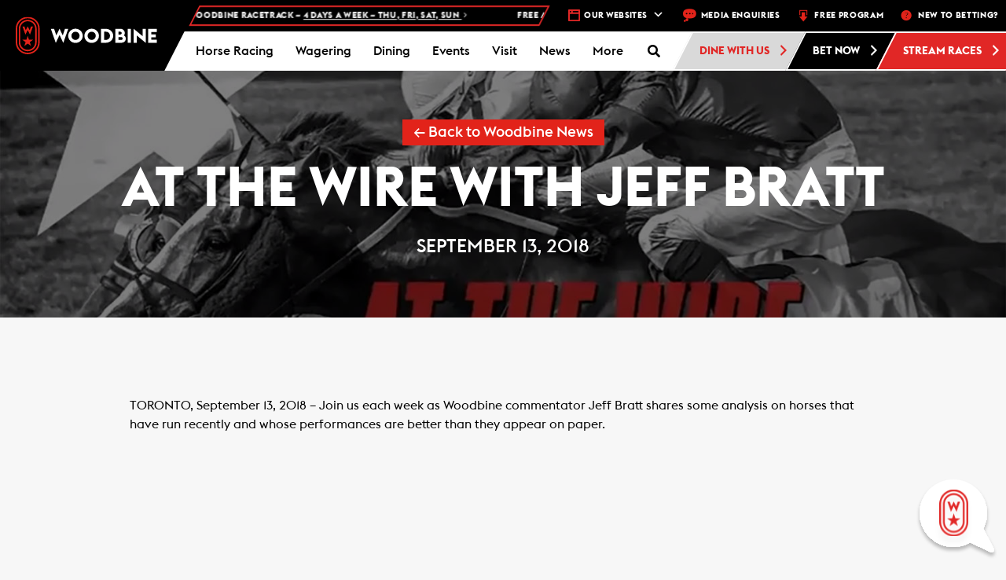

--- FILE ---
content_type: text/html; charset=UTF-8
request_url: https://woodbine.com/woodbine-news/wire-jeff-bratt-12/
body_size: 45753
content:
<!DOCTYPE html>
<!-- WEG-PRD-WOODBINE-WEB1 -->
<html lang="en-CA">

<head>
    <!-- Google Tag Manager -->
    <script>
        (function(w, d, s, l, i) {
            w[l] = w[l] || [];
            w[l].push({
                'gtm.start': new Date().getTime(),
                event: 'gtm.js'
            });
            var f = d.getElementsByTagName(s)[0],
                j = d.createElement(s),
                dl = l != 'dataLayer' ? '&l=' + l : '';
            j.async = true;
            j.src =
                'https://www.googletagmanager.com/gtm.js?id=' + i + dl;
            f.parentNode.insertBefore(j, f);
        })(window, document, 'script', 'dataLayer', 'GTM-TL3M45');
    </script>
    <!-- End Google Tag Manager -->
    <!-- Google Tag Manager Portal Page -->
    <script>
        (function(w, d, s, l, i) {
            w[l] = w[l] || [];
            w[l].push({
                'gtm.start': new Date().getTime(),
                event: 'gtm.js'
            });
            var f = d.getElementsByTagName(s)[0],
                j = d.createElement(s),
                dl = l != 'dataLayer' ? '&l=' + l : '';
            j.async = true;
            j.src =
                'https://www.googletagmanager.com/gtm.js?id=' + i + dl;
            f.parentNode.insertBefore(j, f);
        })(window, document, 'script', 'dataLayer', 'GTM-PCLRGBHJ');
    </script>
    <!-- End Google Tag Manager Portal Page -->
    <meta charset="UTF-8">
    <meta name="viewport" content="width=device-width, initial-scale=1.0">
    <meta http-equiv="X-UA-Compatible" content="IE=edge">

    <title>At The Wire with Jeff Bratt - Woodbine Racetrack</title>

    <link rel="profile" href="http://gmpg.org/xfn/11">
    <link rel="pingback" href="https://woodbine.com/xmlrpc.php">




    <link rel="apple-touch-icon" sizes="180x180" href="/apple-touch-icon.png">
    <link rel="icon" type="image/png" sizes="32x32" href="/favicon-32x32.png">
    <link rel="icon" type="image/png" sizes="16x16" href="/favicon-16x16.png">
    <link rel="manifest" href="/manifest.json">
    <link rel="mask-icon" href="/safari-pinned-tab.svg" color="#5bbad5">
    <meta name="theme-color" content="#ffffff">

    <!-- Heat Map Testing -->
    <script type='text/javascript'>
        window.__lo_site_id = 166709;

        (function() {
            var wa = document.createElement('script');
            wa.type = 'text/javascript';
            wa.async = true;
            wa.src = 'https://d10lpsik1i8c69.cloudfront.net/w.js';
            var s = document.getElementsByTagName('script')[0];
            s.parentNode.insertBefore(wa, s);
        })();
    </script>




    
	<!-- Ads managed and served by AdPlugg - AdPlugg WordPress Ad Plugin v1.12.15 - https://www.adplugg.com -->
	<script data-cfasync="false">
		(function(ac) {
			var d = document, s = 'script', id = 'adplugg-adjs';
			var js, fjs = d.getElementsByTagName(s)[0];
			if (d.getElementById(id)) return;
			js = d.createElement(s); js.id = id; js.async = 1;
			js.src = '//www.adplugg.com/apusers/serve/' + ac + '/js/1.1/ad.js';
			fjs.parentNode.insertBefore(js, fjs);
		}('A48220179'));
	</script>
	<!-- / AdPlugg -->

			<meta name='robots' content='index, follow, max-image-preview:large, max-snippet:-1, max-video-preview:-1' />

	<!-- This site is optimized with the Yoast SEO plugin v24.7 - https://yoast.com/wordpress/plugins/seo/ -->
	<link rel="canonical" href="https://woodbine.com/woodbine-news/wire-jeff-bratt-12/" />
	<meta property="og:locale" content="en_US" />
	<meta property="og:type" content="article" />
	<meta property="og:title" content="At The Wire with Jeff Bratt - Woodbine Racetrack" />
	<meta property="og:description" content="TORONTO, September 13, 2018 &#8211; Join us each week as Woodbine commentator Jeff Bratt shares some analysis on horses that have run..." />
	<meta property="og:url" content="https://woodbine.com/woodbine-news/wire-jeff-bratt-12/" />
	<meta property="og:site_name" content="Woodbine Racetrack" />
	<meta property="article:published_time" content="2018-09-13T16:52:10+00:00" />
	<meta property="og:image" content="https://woodbine.com/wp-content/uploads/AtTheWire-1500.jpg" />
	<meta property="og:image:width" content="1500" />
	<meta property="og:image:height" content="767" />
	<meta property="og:image:type" content="image/jpeg" />
	<meta name="twitter:card" content="summary_large_image" />
	<meta name="twitter:label1" content="Written by" />
	<meta name="twitter:data1" content="" />
	<script type="application/ld+json" class="yoast-schema-graph">{"@context":"https://schema.org","@graph":[{"@type":"WebPage","@id":"https://woodbine.com/woodbine-news/wire-jeff-bratt-12/","url":"https://woodbine.com/woodbine-news/wire-jeff-bratt-12/","name":"At The Wire with Jeff Bratt - Woodbine Racetrack","isPartOf":{"@id":"https://woodbine.com/#website"},"primaryImageOfPage":{"@id":"https://woodbine.com/woodbine-news/wire-jeff-bratt-12/#primaryimage"},"image":{"@id":"https://woodbine.com/woodbine-news/wire-jeff-bratt-12/#primaryimage"},"thumbnailUrl":"https://woodbine.com/wp-content/uploads/AtTheWire-1500.jpg","datePublished":"2018-09-13T16:52:10+00:00","author":{"@id":""},"breadcrumb":{"@id":"https://woodbine.com/woodbine-news/wire-jeff-bratt-12/#breadcrumb"},"inLanguage":"en-CA","potentialAction":[{"@type":"ReadAction","target":["https://woodbine.com/woodbine-news/wire-jeff-bratt-12/"]}]},{"@type":"ImageObject","inLanguage":"en-CA","@id":"https://woodbine.com/woodbine-news/wire-jeff-bratt-12/#primaryimage","url":"https://woodbine.com/wp-content/uploads/AtTheWire-1500.jpg","contentUrl":"https://woodbine.com/wp-content/uploads/AtTheWire-1500.jpg","width":1500,"height":767},{"@type":"BreadcrumbList","@id":"https://woodbine.com/woodbine-news/wire-jeff-bratt-12/#breadcrumb","itemListElement":[{"@type":"ListItem","position":1,"name":"Home","item":"https://woodbine.com/"},{"@type":"ListItem","position":2,"name":"At The Wire with Jeff Bratt"}]},{"@type":"WebSite","@id":"https://woodbine.com/#website","url":"https://woodbine.com/","name":"Woodbine Racetrack","description":"","potentialAction":[{"@type":"SearchAction","target":{"@type":"EntryPoint","urlTemplate":"https://woodbine.com/?s={search_term_string}"},"query-input":{"@type":"PropertyValueSpecification","valueRequired":true,"valueName":"search_term_string"}}],"inLanguage":"en-CA"},{"@type":"Person","@id":"","url":"https://woodbine.com/author/"}]}</script>
	<!-- / Yoast SEO plugin. -->


<link rel='dns-prefetch' href='//maps.googleapis.com' />
<link rel='dns-prefetch' href='//app-ab19.marketo.com' />
<link rel='dns-prefetch' href='//static.addtoany.com' />
<link rel="alternate" type="application/rss+xml" title="Woodbine Racetrack &raquo; Feed" href="https://woodbine.com/feed/" />
<link rel="alternate" type="application/rss+xml" title="Woodbine Racetrack &raquo; Comments Feed" href="https://woodbine.com/comments/feed/" />
<script type="text/javascript">
/* <![CDATA[ */
window._wpemojiSettings = {"baseUrl":"https:\/\/s.w.org\/images\/core\/emoji\/15.0.3\/72x72\/","ext":".png","svgUrl":"https:\/\/s.w.org\/images\/core\/emoji\/15.0.3\/svg\/","svgExt":".svg","source":{"concatemoji":"https:\/\/woodbine.com\/wp-includes\/js\/wp-emoji-release.min.js?ver=6.6.2"}};
/*! This file is auto-generated */
!function(i,n){var o,s,e;function c(e){try{var t={supportTests:e,timestamp:(new Date).valueOf()};sessionStorage.setItem(o,JSON.stringify(t))}catch(e){}}function p(e,t,n){e.clearRect(0,0,e.canvas.width,e.canvas.height),e.fillText(t,0,0);var t=new Uint32Array(e.getImageData(0,0,e.canvas.width,e.canvas.height).data),r=(e.clearRect(0,0,e.canvas.width,e.canvas.height),e.fillText(n,0,0),new Uint32Array(e.getImageData(0,0,e.canvas.width,e.canvas.height).data));return t.every(function(e,t){return e===r[t]})}function u(e,t,n){switch(t){case"flag":return n(e,"\ud83c\udff3\ufe0f\u200d\u26a7\ufe0f","\ud83c\udff3\ufe0f\u200b\u26a7\ufe0f")?!1:!n(e,"\ud83c\uddfa\ud83c\uddf3","\ud83c\uddfa\u200b\ud83c\uddf3")&&!n(e,"\ud83c\udff4\udb40\udc67\udb40\udc62\udb40\udc65\udb40\udc6e\udb40\udc67\udb40\udc7f","\ud83c\udff4\u200b\udb40\udc67\u200b\udb40\udc62\u200b\udb40\udc65\u200b\udb40\udc6e\u200b\udb40\udc67\u200b\udb40\udc7f");case"emoji":return!n(e,"\ud83d\udc26\u200d\u2b1b","\ud83d\udc26\u200b\u2b1b")}return!1}function f(e,t,n){var r="undefined"!=typeof WorkerGlobalScope&&self instanceof WorkerGlobalScope?new OffscreenCanvas(300,150):i.createElement("canvas"),a=r.getContext("2d",{willReadFrequently:!0}),o=(a.textBaseline="top",a.font="600 32px Arial",{});return e.forEach(function(e){o[e]=t(a,e,n)}),o}function t(e){var t=i.createElement("script");t.src=e,t.defer=!0,i.head.appendChild(t)}"undefined"!=typeof Promise&&(o="wpEmojiSettingsSupports",s=["flag","emoji"],n.supports={everything:!0,everythingExceptFlag:!0},e=new Promise(function(e){i.addEventListener("DOMContentLoaded",e,{once:!0})}),new Promise(function(t){var n=function(){try{var e=JSON.parse(sessionStorage.getItem(o));if("object"==typeof e&&"number"==typeof e.timestamp&&(new Date).valueOf()<e.timestamp+604800&&"object"==typeof e.supportTests)return e.supportTests}catch(e){}return null}();if(!n){if("undefined"!=typeof Worker&&"undefined"!=typeof OffscreenCanvas&&"undefined"!=typeof URL&&URL.createObjectURL&&"undefined"!=typeof Blob)try{var e="postMessage("+f.toString()+"("+[JSON.stringify(s),u.toString(),p.toString()].join(",")+"));",r=new Blob([e],{type:"text/javascript"}),a=new Worker(URL.createObjectURL(r),{name:"wpTestEmojiSupports"});return void(a.onmessage=function(e){c(n=e.data),a.terminate(),t(n)})}catch(e){}c(n=f(s,u,p))}t(n)}).then(function(e){for(var t in e)n.supports[t]=e[t],n.supports.everything=n.supports.everything&&n.supports[t],"flag"!==t&&(n.supports.everythingExceptFlag=n.supports.everythingExceptFlag&&n.supports[t]);n.supports.everythingExceptFlag=n.supports.everythingExceptFlag&&!n.supports.flag,n.DOMReady=!1,n.readyCallback=function(){n.DOMReady=!0}}).then(function(){return e}).then(function(){var e;n.supports.everything||(n.readyCallback(),(e=n.source||{}).concatemoji?t(e.concatemoji):e.wpemoji&&e.twemoji&&(t(e.twemoji),t(e.wpemoji)))}))}((window,document),window._wpemojiSettings);
/* ]]> */
</script>
<link rel='stylesheet' id='wpmf-bakery-style-css' href='https://woodbine.com/wp-content/plugins/wp-media-folder/assets/css/vc_style.css?ver=6.0.3' type='text/css' media='all' />
<link rel='stylesheet' id='wpmf-bakery-display-gallery-style-css' href='https://woodbine.com/wp-content/plugins/wp-media-folder/assets/css/display-gallery/style-display-gallery.css?ver=6.0.3' type='text/css' media='all' />
<style id='wp-emoji-styles-inline-css' type='text/css'>

	img.wp-smiley, img.emoji {
		display: inline !important;
		border: none !important;
		box-shadow: none !important;
		height: 1em !important;
		width: 1em !important;
		margin: 0 0.07em !important;
		vertical-align: -0.1em !important;
		background: none !important;
		padding: 0 !important;
	}
</style>
<link rel='stylesheet' id='wp-block-library-css' href='https://woodbine.com/wp-includes/css/dist/block-library/style.min.css?ver=6.6.2' type='text/css' media='all' />
<style id='classic-theme-styles-inline-css' type='text/css'>
/*! This file is auto-generated */
.wp-block-button__link{color:#fff;background-color:#32373c;border-radius:9999px;box-shadow:none;text-decoration:none;padding:calc(.667em + 2px) calc(1.333em + 2px);font-size:1.125em}.wp-block-file__button{background:#32373c;color:#fff;text-decoration:none}
</style>
<style id='global-styles-inline-css' type='text/css'>
:root{--wp--preset--aspect-ratio--square: 1;--wp--preset--aspect-ratio--4-3: 4/3;--wp--preset--aspect-ratio--3-4: 3/4;--wp--preset--aspect-ratio--3-2: 3/2;--wp--preset--aspect-ratio--2-3: 2/3;--wp--preset--aspect-ratio--16-9: 16/9;--wp--preset--aspect-ratio--9-16: 9/16;--wp--preset--color--black: #000000;--wp--preset--color--cyan-bluish-gray: #abb8c3;--wp--preset--color--white: #ffffff;--wp--preset--color--pale-pink: #f78da7;--wp--preset--color--vivid-red: #cf2e2e;--wp--preset--color--luminous-vivid-orange: #ff6900;--wp--preset--color--luminous-vivid-amber: #fcb900;--wp--preset--color--light-green-cyan: #7bdcb5;--wp--preset--color--vivid-green-cyan: #00d084;--wp--preset--color--pale-cyan-blue: #8ed1fc;--wp--preset--color--vivid-cyan-blue: #0693e3;--wp--preset--color--vivid-purple: #9b51e0;--wp--preset--gradient--vivid-cyan-blue-to-vivid-purple: linear-gradient(135deg,rgba(6,147,227,1) 0%,rgb(155,81,224) 100%);--wp--preset--gradient--light-green-cyan-to-vivid-green-cyan: linear-gradient(135deg,rgb(122,220,180) 0%,rgb(0,208,130) 100%);--wp--preset--gradient--luminous-vivid-amber-to-luminous-vivid-orange: linear-gradient(135deg,rgba(252,185,0,1) 0%,rgba(255,105,0,1) 100%);--wp--preset--gradient--luminous-vivid-orange-to-vivid-red: linear-gradient(135deg,rgba(255,105,0,1) 0%,rgb(207,46,46) 100%);--wp--preset--gradient--very-light-gray-to-cyan-bluish-gray: linear-gradient(135deg,rgb(238,238,238) 0%,rgb(169,184,195) 100%);--wp--preset--gradient--cool-to-warm-spectrum: linear-gradient(135deg,rgb(74,234,220) 0%,rgb(151,120,209) 20%,rgb(207,42,186) 40%,rgb(238,44,130) 60%,rgb(251,105,98) 80%,rgb(254,248,76) 100%);--wp--preset--gradient--blush-light-purple: linear-gradient(135deg,rgb(255,206,236) 0%,rgb(152,150,240) 100%);--wp--preset--gradient--blush-bordeaux: linear-gradient(135deg,rgb(254,205,165) 0%,rgb(254,45,45) 50%,rgb(107,0,62) 100%);--wp--preset--gradient--luminous-dusk: linear-gradient(135deg,rgb(255,203,112) 0%,rgb(199,81,192) 50%,rgb(65,88,208) 100%);--wp--preset--gradient--pale-ocean: linear-gradient(135deg,rgb(255,245,203) 0%,rgb(182,227,212) 50%,rgb(51,167,181) 100%);--wp--preset--gradient--electric-grass: linear-gradient(135deg,rgb(202,248,128) 0%,rgb(113,206,126) 100%);--wp--preset--gradient--midnight: linear-gradient(135deg,rgb(2,3,129) 0%,rgb(40,116,252) 100%);--wp--preset--font-size--small: 13px;--wp--preset--font-size--medium: 20px;--wp--preset--font-size--large: 36px;--wp--preset--font-size--x-large: 42px;--wp--preset--spacing--20: 0.44rem;--wp--preset--spacing--30: 0.67rem;--wp--preset--spacing--40: 1rem;--wp--preset--spacing--50: 1.5rem;--wp--preset--spacing--60: 2.25rem;--wp--preset--spacing--70: 3.38rem;--wp--preset--spacing--80: 5.06rem;--wp--preset--shadow--natural: 6px 6px 9px rgba(0, 0, 0, 0.2);--wp--preset--shadow--deep: 12px 12px 50px rgba(0, 0, 0, 0.4);--wp--preset--shadow--sharp: 6px 6px 0px rgba(0, 0, 0, 0.2);--wp--preset--shadow--outlined: 6px 6px 0px -3px rgba(255, 255, 255, 1), 6px 6px rgba(0, 0, 0, 1);--wp--preset--shadow--crisp: 6px 6px 0px rgba(0, 0, 0, 1);}:where(.is-layout-flex){gap: 0.5em;}:where(.is-layout-grid){gap: 0.5em;}body .is-layout-flex{display: flex;}.is-layout-flex{flex-wrap: wrap;align-items: center;}.is-layout-flex > :is(*, div){margin: 0;}body .is-layout-grid{display: grid;}.is-layout-grid > :is(*, div){margin: 0;}:where(.wp-block-columns.is-layout-flex){gap: 2em;}:where(.wp-block-columns.is-layout-grid){gap: 2em;}:where(.wp-block-post-template.is-layout-flex){gap: 1.25em;}:where(.wp-block-post-template.is-layout-grid){gap: 1.25em;}.has-black-color{color: var(--wp--preset--color--black) !important;}.has-cyan-bluish-gray-color{color: var(--wp--preset--color--cyan-bluish-gray) !important;}.has-white-color{color: var(--wp--preset--color--white) !important;}.has-pale-pink-color{color: var(--wp--preset--color--pale-pink) !important;}.has-vivid-red-color{color: var(--wp--preset--color--vivid-red) !important;}.has-luminous-vivid-orange-color{color: var(--wp--preset--color--luminous-vivid-orange) !important;}.has-luminous-vivid-amber-color{color: var(--wp--preset--color--luminous-vivid-amber) !important;}.has-light-green-cyan-color{color: var(--wp--preset--color--light-green-cyan) !important;}.has-vivid-green-cyan-color{color: var(--wp--preset--color--vivid-green-cyan) !important;}.has-pale-cyan-blue-color{color: var(--wp--preset--color--pale-cyan-blue) !important;}.has-vivid-cyan-blue-color{color: var(--wp--preset--color--vivid-cyan-blue) !important;}.has-vivid-purple-color{color: var(--wp--preset--color--vivid-purple) !important;}.has-black-background-color{background-color: var(--wp--preset--color--black) !important;}.has-cyan-bluish-gray-background-color{background-color: var(--wp--preset--color--cyan-bluish-gray) !important;}.has-white-background-color{background-color: var(--wp--preset--color--white) !important;}.has-pale-pink-background-color{background-color: var(--wp--preset--color--pale-pink) !important;}.has-vivid-red-background-color{background-color: var(--wp--preset--color--vivid-red) !important;}.has-luminous-vivid-orange-background-color{background-color: var(--wp--preset--color--luminous-vivid-orange) !important;}.has-luminous-vivid-amber-background-color{background-color: var(--wp--preset--color--luminous-vivid-amber) !important;}.has-light-green-cyan-background-color{background-color: var(--wp--preset--color--light-green-cyan) !important;}.has-vivid-green-cyan-background-color{background-color: var(--wp--preset--color--vivid-green-cyan) !important;}.has-pale-cyan-blue-background-color{background-color: var(--wp--preset--color--pale-cyan-blue) !important;}.has-vivid-cyan-blue-background-color{background-color: var(--wp--preset--color--vivid-cyan-blue) !important;}.has-vivid-purple-background-color{background-color: var(--wp--preset--color--vivid-purple) !important;}.has-black-border-color{border-color: var(--wp--preset--color--black) !important;}.has-cyan-bluish-gray-border-color{border-color: var(--wp--preset--color--cyan-bluish-gray) !important;}.has-white-border-color{border-color: var(--wp--preset--color--white) !important;}.has-pale-pink-border-color{border-color: var(--wp--preset--color--pale-pink) !important;}.has-vivid-red-border-color{border-color: var(--wp--preset--color--vivid-red) !important;}.has-luminous-vivid-orange-border-color{border-color: var(--wp--preset--color--luminous-vivid-orange) !important;}.has-luminous-vivid-amber-border-color{border-color: var(--wp--preset--color--luminous-vivid-amber) !important;}.has-light-green-cyan-border-color{border-color: var(--wp--preset--color--light-green-cyan) !important;}.has-vivid-green-cyan-border-color{border-color: var(--wp--preset--color--vivid-green-cyan) !important;}.has-pale-cyan-blue-border-color{border-color: var(--wp--preset--color--pale-cyan-blue) !important;}.has-vivid-cyan-blue-border-color{border-color: var(--wp--preset--color--vivid-cyan-blue) !important;}.has-vivid-purple-border-color{border-color: var(--wp--preset--color--vivid-purple) !important;}.has-vivid-cyan-blue-to-vivid-purple-gradient-background{background: var(--wp--preset--gradient--vivid-cyan-blue-to-vivid-purple) !important;}.has-light-green-cyan-to-vivid-green-cyan-gradient-background{background: var(--wp--preset--gradient--light-green-cyan-to-vivid-green-cyan) !important;}.has-luminous-vivid-amber-to-luminous-vivid-orange-gradient-background{background: var(--wp--preset--gradient--luminous-vivid-amber-to-luminous-vivid-orange) !important;}.has-luminous-vivid-orange-to-vivid-red-gradient-background{background: var(--wp--preset--gradient--luminous-vivid-orange-to-vivid-red) !important;}.has-very-light-gray-to-cyan-bluish-gray-gradient-background{background: var(--wp--preset--gradient--very-light-gray-to-cyan-bluish-gray) !important;}.has-cool-to-warm-spectrum-gradient-background{background: var(--wp--preset--gradient--cool-to-warm-spectrum) !important;}.has-blush-light-purple-gradient-background{background: var(--wp--preset--gradient--blush-light-purple) !important;}.has-blush-bordeaux-gradient-background{background: var(--wp--preset--gradient--blush-bordeaux) !important;}.has-luminous-dusk-gradient-background{background: var(--wp--preset--gradient--luminous-dusk) !important;}.has-pale-ocean-gradient-background{background: var(--wp--preset--gradient--pale-ocean) !important;}.has-electric-grass-gradient-background{background: var(--wp--preset--gradient--electric-grass) !important;}.has-midnight-gradient-background{background: var(--wp--preset--gradient--midnight) !important;}.has-small-font-size{font-size: var(--wp--preset--font-size--small) !important;}.has-medium-font-size{font-size: var(--wp--preset--font-size--medium) !important;}.has-large-font-size{font-size: var(--wp--preset--font-size--large) !important;}.has-x-large-font-size{font-size: var(--wp--preset--font-size--x-large) !important;}
:where(.wp-block-post-template.is-layout-flex){gap: 1.25em;}:where(.wp-block-post-template.is-layout-grid){gap: 1.25em;}
:where(.wp-block-columns.is-layout-flex){gap: 2em;}:where(.wp-block-columns.is-layout-grid){gap: 2em;}
:root :where(.wp-block-pullquote){font-size: 1.5em;line-height: 1.6;}
</style>
<link rel='stylesheet' id='bootstrap-chosen-css' href='https://woodbine.com/wp-content/plugins/woodbine/StyleSheet/chosen.min.css?ver=6.6.2' type='text/css' media='all' />
<link rel='stylesheet' id='woodbinecss-css' href='https://woodbine.com/wp-content/plugins/woodbine/StyleSheet/woodbine.css?ver=191004' type='text/css' media='all' />
<link rel='stylesheet' id='animate-css' href='https://woodbine.com/wp-content/plugins/woodbine/StyleSheet/animate.css?ver=6.6.2' type='text/css' media='all' />
<link rel='stylesheet' id='whitecap-fontawesome-css' href='https://woodbine.com/wp-content/plugins/woodbine/StyleSheet/font-awesome.min.css?ver=6.6.2' type='text/css' media='all' />
<link rel='stylesheet' id='kendo-bootstrap-css' href='https://woodbine.com/wp-content/plugins/woodbine/StyleSheet/Kendo/kendo.bootstrap.min.css?ver=6.6.2' type='text/css' media='all' />
<link rel='stylesheet' id='kendo-common-css' href='https://woodbine.com/wp-content/plugins/woodbine/StyleSheet/Kendo/kendo.common-bootstrap.min.css?ver=6.6.2' type='text/css' media='all' />
<link rel='stylesheet' id='jquery-datePicker-1-css' href='https://woodbine.com/wp-content/plugins/woodbine/Components/Datepicker/Css/bootstrap.css?ver=6.6.2' type='text/css' media='all' />
<link rel='stylesheet' id='jquery-datePicker-5-css' href='https://woodbine.com/wp-content/plugins/woodbine/Components/Datepicker/Css/bootstrap-datetimepicker.css?ver=6.6.2' type='text/css' media='all' />
<link rel='stylesheet' id='workday-style-css' href='https://woodbine.com/wp-content/plugins/woodbine/StyleSheet/workday.css?ver=2024.09.16.01' type='text/css' media='all' />
<link rel='stylesheet' id='api-style-css' href='https://woodbine.com/wp-content/plugins/woodbine/StyleSheet/api-style.css?ver=2024.10.03' type='text/css' media='all' />
<link rel='stylesheet' id='footable-css-css' href='https://woodbine.com/wp-content/plugins/woodbine/StyleSheet/footable.bootstrap.min.css?ver=6.6.2' type='text/css' media='all' />
<link rel='stylesheet' id='events-manager-css' href='https://woodbine.com/wp-content/plugins/events-manager/includes/css/events-manager.min.css?ver=6.6.4.4' type='text/css' media='all' />
<style id='events-manager-inline-css' type='text/css'>
body .em { --font-family : inherit; --font-weight : inherit; --font-size : 1em; --line-height : inherit; }
</style>
<link rel='stylesheet' id='qligg-swiper-css' href='https://woodbine.com/wp-content/plugins/insta-gallery/assets/frontend/swiper/swiper.min.css?ver=4.6.4' type='text/css' media='all' />
<link rel='stylesheet' id='qligg-frontend-css' href='https://woodbine.com/wp-content/plugins/insta-gallery/build/frontend/css/style.css?ver=4.6.4' type='text/css' media='all' />
<link rel='stylesheet' id='wb-chatbot-plugin-style-css' href='https://woodbine.com/wp-content/plugins/woodbine-chatbot/woodbine-chatbot.css?t=clear&#038;ver=6.6.2' type='text/css' media='all' />
<link rel='stylesheet' id='dashicons-css' href='https://woodbine.com/wp-includes/css/dashicons.min.css?ver=6.6.2' type='text/css' media='all' />
<link rel='stylesheet' id='addtoany-css' href='https://woodbine.com/wp-content/plugins/add-to-any/addtoany.min.css?ver=1.16' type='text/css' media='all' />
<link rel='stylesheet' id='ubermenu-css' href='https://woodbine.com/wp-content/plugins/ubermenu/pro/assets/css/ubermenu.min.css?ver=3.8.5' type='text/css' media='all' />
<link rel='stylesheet' id='ubermenu-grey-white-css' href='https://woodbine.com/wp-content/plugins/ubermenu/assets/css/skins/blackwhite.css?ver=6.6.2' type='text/css' media='all' />
<link rel='stylesheet' id='ubermenu-font-awesome-all-css' href='https://woodbine.com/wp-content/plugins/ubermenu/assets/fontawesome/css/all.min.css?ver=6.6.2' type='text/css' media='all' />
<link rel='stylesheet' id='_tk-bootstrap-wp-css' href='https://woodbine.com/wp-content/themes/woodbine/includes/css/bootstrap-wp.css?ver=6.6.2' type='text/css' media='all' />
<link rel='stylesheet' id='_tk-bootstrap-css' href='https://woodbine.com/wp-content/themes/woodbine/includes/resources/bootstrap/css/bootstrap.min.css?ver=6.6.2' type='text/css' media='all' />
<link rel='stylesheet' id='_tk-font-awesome-css' href='https://woodbine.com/wp-content/themes/woodbine/includes/css/font-awesome.min.css?ver=4.1.0' type='text/css' media='all' />
<link rel='stylesheet' id='_tk-style-css' href='https://woodbine.com/wp-content/themes/woodbine/editor-style.css?ver=6.6.2' type='text/css' media='all' />
<link rel='stylesheet' id='main_style-css' href='https://woodbine.com/wp-content/themes/woodbine/style.css?ver=12' type='text/css' media='all' />
<script type="text/javascript" src="https://woodbine.com/wp-content/plugins/woodbine/JavaScript/woodbine.champions.js?ver=6.6.2" id="woodbine-champions-js-js"></script>
<script type="text/javascript" src="https://maps.googleapis.com/maps/api/js?key=AIzaSyBn0bJXe2uvqkb3Kolb85CHeCyyLOtq7F0&amp;libraries=places&amp;ver=6.6.2" id="googlemap-js"></script>
<script type="text/javascript" src="https://woodbine.com/wp-includes/js/dist/vendor/moment.min.js?ver=2.29.4" id="moment-js"></script>
<script type="text/javascript" id="moment-js-after">
/* <![CDATA[ */
moment.updateLocale( 'en_CA', {"months":["January","February","March","April","May","June","July","August","September","October","November","December"],"monthsShort":["Jan","Feb","Mar","Apr","May","Jun","Jul","Aug","Sep","Oct","Nov","Dec"],"weekdays":["Sunday","Monday","Tuesday","Wednesday","Thursday","Friday","Saturday"],"weekdaysShort":["Sun","Mon","Tue","Wed","Thu","Fri","Sat"],"week":{"dow":1},"longDateFormat":{"LT":"g:i a","LTS":null,"L":null,"LL":"F j, Y","LLL":"j F Y g:i a","LLLL":null}} );
/* ]]> */
</script>
<script type="text/javascript" src="https://woodbine.com/wp-content/plugins/woodbine/JavaScript/vue.js?ver=6.6.2" id="vuejs-js"></script>
<script type="text/javascript" id="jquery-core-js-extra">
/* <![CDATA[ */
var wn = {"ajax_url":"https:\/\/woodbine.com\/wp-admin\/admin-ajax.php"};
/* ]]> */
</script>
<script type="text/javascript" src="https://woodbine.com/wp-includes/js/jquery/jquery.min.js?ver=3.7.1" id="jquery-core-js"></script>
<script type="text/javascript" src="https://woodbine.com/wp-includes/js/jquery/jquery-migrate.min.js?ver=3.4.1" id="jquery-migrate-js"></script>
<script type="text/javascript" id="woodbinejs-js-extra">
/* <![CDATA[ */
var woodbinejs = {"ajax_url":"https:\/\/woodbine.com\/wp-admin\/admin-ajax.php","nonce":"ZDkzMjRhYjNhOQ=="};
/* ]]> */
</script>
<script type="text/javascript" src="https://woodbine.com/wp-content/plugins/woodbine/JavaScript/woodbine.js?ver=2111237" id="woodbinejs-js"></script>
<script type="text/javascript" src="https://woodbine.com/wp-content/plugins/woodbine/JavaScript/woodbine.video.js?ver=20211227" id="woodbine-video-js"></script>
<script type="text/javascript" src="https://woodbine.com/wp-content/plugins/woodbine/JavaScript/js-coockie.js?ver=6.6.2" id="js-cookie-js"></script>
<script type="text/javascript" src="//app-ab19.marketo.com/js/forms2/js/forms2.min.js?ver=6.6.2" id="marketo-js"></script>
<script type="text/javascript" src="https://woodbine.com/wp-content/plugins/woodbine/JavaScript/mobile-detect.min.js?ver=6.6.2" id="mobile-detect-js"></script>
<script type="text/javascript" src="https://woodbine.com/wp-content/plugins/woodbine/JavaScript/jquery.upcoming.js?ver=6.6.2" id="upcoming-js"></script>
<script type="text/javascript" src="https://woodbine.com/wp-content/plugins/woodbine/Components/Datepicker/js/bootstrap-datetimepicker.js?ver=6.6.2" id="jquery-datePicker-4-js"></script>
<script type="text/javascript" src="https://woodbine.com/wp-content/plugins/woodbine/JavaScript/footable.min.js?ver=6.6.2" id="footable-js-js"></script>
<script type="text/javascript" id="addtoany-core-js-before">
/* <![CDATA[ */
window.a2a_config=window.a2a_config||{};a2a_config.callbacks=[];a2a_config.overlays=[];a2a_config.templates={};a2a_localize = {
	Share: "Share",
	Save: "Save",
	Subscribe: "Subscribe",
	Email: "Email",
	Bookmark: "Bookmark",
	ShowAll: "Show All",
	ShowLess: "Show less",
	FindServices: "Find service(s)",
	FindAnyServiceToAddTo: "Instantly find any service to add to",
	PoweredBy: "Powered by",
	ShareViaEmail: "Share via email",
	SubscribeViaEmail: "Subscribe via email",
	BookmarkInYourBrowser: "Bookmark in your browser",
	BookmarkInstructions: "Press Ctrl+D or \u2318+D to bookmark this page",
	AddToYourFavorites: "Add to your favourites",
	SendFromWebOrProgram: "Send from any email address or email program",
	EmailProgram: "Email program",
	More: "More&#8230;",
	ThanksForSharing: "Thanks for sharing!",
	ThanksForFollowing: "Thanks for following!"
};
/* ]]> */
</script>
<script type="text/javascript" defer src="https://static.addtoany.com/menu/page.js" id="addtoany-core-js"></script>
<script type="text/javascript" defer src="https://woodbine.com/wp-content/plugins/add-to-any/addtoany.min.js?ver=1.1" id="addtoany-jquery-js"></script>
<script type="text/javascript" src="https://woodbine.com/wp-includes/js/jquery/ui/core.min.js?ver=1.13.3" id="jquery-ui-core-js"></script>
<script type="text/javascript" src="https://woodbine.com/wp-includes/js/jquery/ui/mouse.min.js?ver=1.13.3" id="jquery-ui-mouse-js"></script>
<script type="text/javascript" src="https://woodbine.com/wp-includes/js/jquery/ui/sortable.min.js?ver=1.13.3" id="jquery-ui-sortable-js"></script>
<script type="text/javascript" src="https://woodbine.com/wp-includes/js/jquery/ui/datepicker.min.js?ver=1.13.3" id="jquery-ui-datepicker-js"></script>
<script type="text/javascript" id="jquery-ui-datepicker-js-after">
/* <![CDATA[ */
jQuery(function(jQuery){jQuery.datepicker.setDefaults({"closeText":"Close","currentText":"Today","monthNames":["January","February","March","April","May","June","July","August","September","October","November","December"],"monthNamesShort":["Jan","Feb","Mar","Apr","May","Jun","Jul","Aug","Sep","Oct","Nov","Dec"],"nextText":"Next","prevText":"Previous","dayNames":["Sunday","Monday","Tuesday","Wednesday","Thursday","Friday","Saturday"],"dayNamesShort":["Sun","Mon","Tue","Wed","Thu","Fri","Sat"],"dayNamesMin":["S","M","T","W","T","F","S"],"dateFormat":"MM d, yy","firstDay":1,"isRTL":false});});
/* ]]> */
</script>
<script type="text/javascript" src="https://woodbine.com/wp-includes/js/jquery/ui/resizable.min.js?ver=1.13.3" id="jquery-ui-resizable-js"></script>
<script type="text/javascript" src="https://woodbine.com/wp-includes/js/jquery/ui/draggable.min.js?ver=1.13.3" id="jquery-ui-draggable-js"></script>
<script type="text/javascript" src="https://woodbine.com/wp-includes/js/jquery/ui/controlgroup.min.js?ver=1.13.3" id="jquery-ui-controlgroup-js"></script>
<script type="text/javascript" src="https://woodbine.com/wp-includes/js/jquery/ui/checkboxradio.min.js?ver=1.13.3" id="jquery-ui-checkboxradio-js"></script>
<script type="text/javascript" src="https://woodbine.com/wp-includes/js/jquery/ui/button.min.js?ver=1.13.3" id="jquery-ui-button-js"></script>
<script type="text/javascript" src="https://woodbine.com/wp-includes/js/jquery/ui/dialog.min.js?ver=1.13.3" id="jquery-ui-dialog-js"></script>
<script type="text/javascript" id="events-manager-js-extra">
/* <![CDATA[ */
var EM = {"ajaxurl":"https:\/\/woodbine.com\/wp-admin\/admin-ajax.php","locationajaxurl":"https:\/\/woodbine.com\/wp-admin\/admin-ajax.php?action=locations_search","firstDay":"1","locale":"en","dateFormat":"yy-mm-dd","ui_css":"https:\/\/woodbine.com\/wp-content\/plugins\/events-manager\/includes\/css\/jquery-ui\/build.min.css","show24hours":"0","is_ssl":"1","autocomplete_limit":"10","calendar":{"breakpoints":{"small":560,"medium":908,"large":false}},"phone":"","datepicker":{"format":"d\/m\/Y"},"search":{"breakpoints":{"small":650,"medium":850,"full":false}},"url":"https:\/\/woodbine.com\/wp-content\/plugins\/events-manager","assets":{"input.em-uploader":{"js":{"em-uploader":{"url":"https:\/\/woodbine.com\/wp-content\/plugins\/events-manager\/includes\/js\/em-uploader.js","required":true,"event":"em_uploader_ready"}}}},"txt_search":"Search","txt_searching":"Searching...","txt_loading":"Loading..."};
/* ]]> */
</script>
<script type="text/javascript" src="https://woodbine.com/wp-content/plugins/events-manager/includes/js/events-manager.js?ver=6.6.4.4" id="events-manager-js"></script>
<script type="text/javascript" src="//woodbine.com/wp-content/plugins/revslider/sr6/assets/js/rbtools.min.js?ver=6.7.29" id="tp-tools-js"></script>
<script type="text/javascript" src="//woodbine.com/wp-content/plugins/revslider/sr6/assets/js/rs6.min.js?ver=6.7.30" id="revmin-js"></script>
<script type="text/javascript" src="https://woodbine.com/wp-content/themes/woodbine/includes/resources/bootstrap/js/bootstrap.min.js?ver=6.6.2" id="_tk-bootstrapjs-js"></script>
<script type="text/javascript" src="https://woodbine.com/wp-content/themes/woodbine/includes/js/bootstrap-wp.js?ver=12" id="_tk-bootstrapwp-js"></script>
<script type="text/javascript" src="https://woodbine.com/wp-content/themes/woodbine/includes/js/accesibility.js?ver=3.0" id="_tk_scripts-js"></script>
<script type="text/javascript" src="https://woodbine.com/wp-content/themes/woodbine/includes/js/menu-alignment.js?ver=12" id="alignment_script-js"></script>
<script type="text/javascript" src="https://woodbine.com/wp-content/themes/woodbine/includes/js/custom-code.js?ver=12" id="_tk_custom-js"></script>
<script></script><link rel="EditURI" type="application/rsd+xml" title="RSD" href="https://woodbine.com/xmlrpc.php?rsd" />
<meta name="generator" content="WordPress 6.6.2" />
<link rel='shortlink' href='https://woodbine.com/?p=12499' />
<style id="ubermenu-custom-generated-css">
/** Font Awesome 4 Compatibility **/
.fa{font-style:normal;font-variant:normal;font-weight:normal;font-family:FontAwesome;}

/** UberMenu Responsive Styles (Breakpoint Setting) **/
@media screen and (min-width: 992px){
  .ubermenu{ display:block !important; } .ubermenu-responsive .ubermenu-item.ubermenu-hide-desktop{ display:none !important; } .ubermenu-responsive.ubermenu-retractors-responsive .ubermenu-retractor-mobile{ display:none; }  /* Top level items full height */ .ubermenu.ubermenu-horizontal.ubermenu-items-vstretch .ubermenu-nav{   display:flex;   align-items:stretch; } .ubermenu.ubermenu-horizontal.ubermenu-items-vstretch .ubermenu-item.ubermenu-item-level-0{   display:flex;   flex-direction:column; } .ubermenu.ubermenu-horizontal.ubermenu-items-vstretch .ubermenu-item.ubermenu-item-level-0 > .ubermenu-target{   flex:1;   display:flex;   align-items:center; flex-wrap:wrap; } .ubermenu.ubermenu-horizontal.ubermenu-items-vstretch .ubermenu-item.ubermenu-item-level-0 > .ubermenu-target > .ubermenu-target-divider{ position:static; flex-basis:100%; } .ubermenu.ubermenu-horizontal.ubermenu-items-vstretch .ubermenu-item.ubermenu-item-level-0 > .ubermenu-target.ubermenu-item-layout-image_left > .ubermenu-target-text{ padding-left:1em; } .ubermenu.ubermenu-horizontal.ubermenu-items-vstretch .ubermenu-item.ubermenu-item-level-0 > .ubermenu-target.ubermenu-item-layout-image_right > .ubermenu-target-text{ padding-right:1em; } .ubermenu.ubermenu-horizontal.ubermenu-items-vstretch .ubermenu-item.ubermenu-item-level-0 > .ubermenu-target.ubermenu-item-layout-image_above, .ubermenu.ubermenu-horizontal.ubermenu-items-vstretch .ubermenu-item.ubermenu-item-level-0 > .ubermenu-target.ubermenu-item-layout-image_below{ flex-direction:column; } .ubermenu.ubermenu-horizontal.ubermenu-items-vstretch .ubermenu-item.ubermenu-item-level-0 > .ubermenu-submenu-drop{   top:100%; } .ubermenu.ubermenu-horizontal.ubermenu-items-vstretch .ubermenu-item-level-0:not(.ubermenu-align-right) + .ubermenu-item.ubermenu-align-right{ margin-left:auto; } .ubermenu.ubermenu-horizontal.ubermenu-items-vstretch .ubermenu-item.ubermenu-item-level-0 > .ubermenu-target.ubermenu-content-align-left{   justify-content:flex-start; } .ubermenu.ubermenu-horizontal.ubermenu-items-vstretch .ubermenu-item.ubermenu-item-level-0 > .ubermenu-target.ubermenu-content-align-center{   justify-content:center; } .ubermenu.ubermenu-horizontal.ubermenu-items-vstretch .ubermenu-item.ubermenu-item-level-0 > .ubermenu-target.ubermenu-content-align-right{   justify-content:flex-end; }  /* Force current submenu always open but below others */ .ubermenu-force-current-submenu .ubermenu-item-level-0.ubermenu-current-menu-item > .ubermenu-submenu-drop, .ubermenu-force-current-submenu .ubermenu-item-level-0.ubermenu-current-menu-ancestor > .ubermenu-submenu-drop {     display: block!important;     opacity: 1!important;     visibility: visible!important;     margin: 0!important;     top: auto!important;     height: auto;     z-index:19; }   /* Invert Horizontal menu to make subs go up */ .ubermenu-invert.ubermenu-horizontal .ubermenu-item-level-0 > .ubermenu-submenu-drop, .ubermenu-invert.ubermenu-horizontal.ubermenu-items-vstretch .ubermenu-item.ubermenu-item-level-0>.ubermenu-submenu-drop{  top:auto;  bottom:100%; } .ubermenu-invert.ubermenu-horizontal.ubermenu-sub-indicators .ubermenu-item-level-0.ubermenu-has-submenu-drop > .ubermenu-target > .ubermenu-sub-indicator{ transform:rotate(180deg); } /* Make second level flyouts fly up */ .ubermenu-invert.ubermenu-horizontal .ubermenu-submenu .ubermenu-item.ubermenu-active > .ubermenu-submenu-type-flyout{     top:auto;     bottom:0; } /* Clip the submenus properly when inverted */ .ubermenu-invert.ubermenu-horizontal .ubermenu-item-level-0 > .ubermenu-submenu-drop{     clip: rect(-5000px,5000px,auto,-5000px); }    /* Invert Vertical menu to make subs go left */ .ubermenu-invert.ubermenu-vertical .ubermenu-item-level-0 > .ubermenu-submenu-drop{   right:100%;   left:auto; } .ubermenu-invert.ubermenu-vertical.ubermenu-sub-indicators .ubermenu-item-level-0.ubermenu-item-has-children > .ubermenu-target > .ubermenu-sub-indicator{   right:auto;   left:10px; transform:rotate(90deg); } .ubermenu-vertical.ubermenu-invert .ubermenu-item > .ubermenu-submenu-drop {   clip: rect(-5000px,5000px,5000px,-5000px); } /* Vertical Flyout > Flyout */ .ubermenu-vertical.ubermenu-invert.ubermenu-sub-indicators .ubermenu-has-submenu-drop > .ubermenu-target{   padding-left:25px; } .ubermenu-vertical.ubermenu-invert .ubermenu-item > .ubermenu-target > .ubermenu-sub-indicator {   right:auto;   left:10px;   transform:rotate(90deg); } .ubermenu-vertical.ubermenu-invert .ubermenu-item > .ubermenu-submenu-drop.ubermenu-submenu-type-flyout, .ubermenu-vertical.ubermenu-invert .ubermenu-submenu-type-flyout > .ubermenu-item > .ubermenu-submenu-drop {   right: 100%;   left: auto; }  .ubermenu-responsive-toggle{ display:none; }
}
@media screen and (max-width: 991px){
   .ubermenu-responsive-toggle, .ubermenu-sticky-toggle-wrapper { display: block; }  .ubermenu-responsive{ width:100%; max-height:600px; visibility:visible; overflow:visible;  -webkit-transition:max-height 1s ease-in; transition:max-height .3s ease-in; } .ubermenu-responsive.ubermenu-mobile-accordion:not(.ubermenu-mobile-modal):not(.ubermenu-in-transition):not(.ubermenu-responsive-collapse){ max-height:none; } .ubermenu-responsive.ubermenu-items-align-center{   text-align:left; } .ubermenu-responsive.ubermenu{ margin:0; } .ubermenu-responsive.ubermenu .ubermenu-nav{ display:block; }  .ubermenu-responsive.ubermenu-responsive-nocollapse, .ubermenu-repsonsive.ubermenu-no-transitions{ display:block; max-height:none; }  .ubermenu-responsive.ubermenu-responsive-collapse{ max-height:none; visibility:visible; overflow:visible; } .ubermenu-responsive.ubermenu-responsive-collapse{ max-height:0; overflow:hidden !important; visibility:hidden; } .ubermenu-responsive.ubermenu-in-transition, .ubermenu-responsive.ubermenu-in-transition .ubermenu-nav{ overflow:hidden !important; visibility:visible; } .ubermenu-responsive.ubermenu-responsive-collapse:not(.ubermenu-in-transition){ border-top-width:0; border-bottom-width:0; } .ubermenu-responsive.ubermenu-responsive-collapse .ubermenu-item .ubermenu-submenu{ display:none; }  .ubermenu-responsive .ubermenu-item-level-0{ width:50%; } .ubermenu-responsive.ubermenu-responsive-single-column .ubermenu-item-level-0{ float:none; clear:both; width:100%; } .ubermenu-responsive .ubermenu-item.ubermenu-item-level-0 > .ubermenu-target{ border:none; box-shadow:none; } .ubermenu-responsive .ubermenu-item.ubermenu-has-submenu-flyout{ position:static; } .ubermenu-responsive.ubermenu-sub-indicators .ubermenu-submenu-type-flyout .ubermenu-has-submenu-drop > .ubermenu-target > .ubermenu-sub-indicator{ transform:rotate(0); right:10px; left:auto; } .ubermenu-responsive .ubermenu-nav .ubermenu-item .ubermenu-submenu.ubermenu-submenu-drop{ width:100%; min-width:100%; max-width:100%; top:auto; left:0 !important; } .ubermenu-responsive.ubermenu-has-border .ubermenu-nav .ubermenu-item .ubermenu-submenu.ubermenu-submenu-drop{ left: -1px !important; /* For borders */ } .ubermenu-responsive .ubermenu-submenu.ubermenu-submenu-type-mega > .ubermenu-item.ubermenu-column{ min-height:0; border-left:none;  float:left; /* override left/center/right content alignment */ display:block; } .ubermenu-responsive .ubermenu-item.ubermenu-active > .ubermenu-submenu.ubermenu-submenu-type-mega{     max-height:none;     height:auto;/*prevent overflow scrolling since android is still finicky*/     overflow:visible; } .ubermenu-responsive.ubermenu-transition-slide .ubermenu-item.ubermenu-in-transition > .ubermenu-submenu-drop{ max-height:1000px; /* because of slide transition */ } .ubermenu .ubermenu-submenu-type-flyout .ubermenu-submenu-type-mega{ min-height:0; } .ubermenu.ubermenu-responsive .ubermenu-column, .ubermenu.ubermenu-responsive .ubermenu-column-auto{ min-width:50%; } .ubermenu.ubermenu-responsive .ubermenu-autoclear > .ubermenu-column{ clear:none; } .ubermenu.ubermenu-responsive .ubermenu-column:nth-of-type(2n+1){ clear:both; } .ubermenu.ubermenu-responsive .ubermenu-submenu-retractor-top:not(.ubermenu-submenu-retractor-top-2) .ubermenu-column:nth-of-type(2n+1){ clear:none; } .ubermenu.ubermenu-responsive .ubermenu-submenu-retractor-top:not(.ubermenu-submenu-retractor-top-2) .ubermenu-column:nth-of-type(2n+2){ clear:both; }  .ubermenu-responsive-single-column-subs .ubermenu-submenu .ubermenu-item { float: none; clear: both; width: 100%; min-width: 100%; }  /* Submenu footer content */ .ubermenu .ubermenu-submenu-footer{     position:relative; clear:both;     bottom:auto;     right:auto; }   .ubermenu.ubermenu-responsive .ubermenu-tabs, .ubermenu.ubermenu-responsive .ubermenu-tabs-group, .ubermenu.ubermenu-responsive .ubermenu-tab, .ubermenu.ubermenu-responsive .ubermenu-tab-content-panel{ /** TABS SHOULD BE 100%  ACCORDION */ width:100%; min-width:100%; max-width:100%; left:0; } .ubermenu.ubermenu-responsive .ubermenu-tabs, .ubermenu.ubermenu-responsive .ubermenu-tab-content-panel{ min-height:0 !important;/* Override Inline Style from JS */ } .ubermenu.ubermenu-responsive .ubermenu-tabs{ z-index:15; } .ubermenu.ubermenu-responsive .ubermenu-tab-content-panel{ z-index:20; } /* Tab Layering */ .ubermenu-responsive .ubermenu-tab{ position:relative; } .ubermenu-responsive .ubermenu-tab.ubermenu-active{ position:relative; z-index:20; } .ubermenu-responsive .ubermenu-tab > .ubermenu-target{ border-width:0 0 1px 0; } .ubermenu-responsive.ubermenu-sub-indicators .ubermenu-tabs > .ubermenu-tabs-group > .ubermenu-tab.ubermenu-has-submenu-drop > .ubermenu-target > .ubermenu-sub-indicator{ transform:rotate(0); right:10px; left:auto; }  .ubermenu-responsive .ubermenu-tabs > .ubermenu-tabs-group > .ubermenu-tab > .ubermenu-tab-content-panel{ top:auto; border-width:1px; } .ubermenu-responsive .ubermenu-tab-layout-bottom > .ubermenu-tabs-group{ /*position:relative;*/ }   .ubermenu-reponsive .ubermenu-item-level-0 > .ubermenu-submenu-type-stack{ /* Top Level Stack Columns */ position:relative; }  .ubermenu-responsive .ubermenu-submenu-type-stack .ubermenu-column, .ubermenu-responsive .ubermenu-submenu-type-stack .ubermenu-column-auto{ /* Stack Columns */ width:100%; max-width:100%; }   .ubermenu-responsive .ubermenu-item-mini{ /* Mini items */ min-width:0; width:auto; float:left; clear:none !important; } .ubermenu-responsive .ubermenu-item.ubermenu-item-mini > a.ubermenu-target{ padding-left:20px; padding-right:20px; }   .ubermenu-responsive .ubermenu-item.ubermenu-hide-mobile{ /* Hiding items */ display:none !important; }  .ubermenu-responsive.ubermenu-hide-bkgs .ubermenu-submenu.ubermenu-submenu-bkg-img{ /** Hide Background Images in Submenu */ background-image:none; } .ubermenu.ubermenu-responsive .ubermenu-item-level-0.ubermenu-item-mini{ min-width:0; width:auto; } .ubermenu-vertical .ubermenu-item.ubermenu-item-level-0{ width:100%; } .ubermenu-vertical.ubermenu-sub-indicators .ubermenu-item-level-0.ubermenu-item-has-children > .ubermenu-target > .ubermenu-sub-indicator{ right:10px; left:auto; transform:rotate(0); } .ubermenu-vertical .ubermenu-item.ubermenu-item-level-0.ubermenu-relative.ubermenu-active > .ubermenu-submenu-drop.ubermenu-submenu-align-vertical_parent_item{     top:auto; }   .ubermenu.ubermenu-responsive .ubermenu-tabs{     position:static; } /* Tabs on Mobile with mouse (but not click) - leave space to hover off */ .ubermenu:not(.ubermenu-is-mobile):not(.ubermenu-submenu-indicator-closes) .ubermenu-submenu .ubermenu-tab[data-ubermenu-trigger="mouseover"] .ubermenu-tab-content-panel, .ubermenu:not(.ubermenu-is-mobile):not(.ubermenu-submenu-indicator-closes) .ubermenu-submenu .ubermenu-tab[data-ubermenu-trigger="hover_intent"] .ubermenu-tab-content-panel{     margin-left:6%; width:94%; min-width:94%; }  /* Sub indicator close visibility */ .ubermenu.ubermenu-submenu-indicator-closes .ubermenu-active > .ubermenu-target > .ubermenu-sub-indicator-close{ display:block; display: flex; align-items: center; justify-content: center; } .ubermenu.ubermenu-submenu-indicator-closes .ubermenu-active > .ubermenu-target > .ubermenu-sub-indicator{ display:none; }  .ubermenu .ubermenu-tabs .ubermenu-tab-content-panel{     box-shadow: 0 5px 10px rgba(0,0,0,.075); }  /* When submenus and items go full width, move items back to appropriate positioning */ .ubermenu .ubermenu-submenu-rtl {     direction: ltr; }   /* Fixed position mobile menu */ .ubermenu.ubermenu-mobile-modal{   position:fixed;   z-index:9999999; opacity:1;   top:0;   left:0;   width:100%;   width:100vw;   max-width:100%;   max-width:100vw; height:100%; height:calc(100vh - calc(100vh - 100%)); height:-webkit-fill-available; max-height:calc(100vh - calc(100vh - 100%)); max-height:-webkit-fill-available;   border:none; box-sizing:border-box;    display:flex;   flex-direction:column;   justify-content:flex-start; overflow-y:auto !important; /* for non-accordion mode */ overflow-x:hidden !important; overscroll-behavior: contain; transform:scale(1); transition-duration:.1s; transition-property: all; } .ubermenu.ubermenu-mobile-modal.ubermenu-mobile-accordion.ubermenu-interaction-press{ overflow-y:hidden !important; } .ubermenu.ubermenu-mobile-modal.ubermenu-responsive-collapse{ overflow:hidden !important; opacity:0; transform:scale(.9); visibility:hidden; } .ubermenu.ubermenu-mobile-modal .ubermenu-nav{   flex:1;   overflow-y:auto !important; overscroll-behavior: contain; } .ubermenu.ubermenu-mobile-modal .ubermenu-item-level-0{ margin:0; } .ubermenu.ubermenu-mobile-modal .ubermenu-mobile-close-button{ border:none; background:none; border-radius:0; padding:1em; color:inherit; display:inline-block; text-align:center; font-size:14px; } .ubermenu.ubermenu-mobile-modal .ubermenu-mobile-footer .ubermenu-mobile-close-button{ width: 100%; display: flex; align-items: center; justify-content: center; } .ubermenu.ubermenu-mobile-modal .ubermenu-mobile-footer .ubermenu-mobile-close-button .ubermenu-icon-essential, .ubermenu.ubermenu-mobile-modal .ubermenu-mobile-footer .ubermenu-mobile-close-button .fas.fa-times{ margin-right:.2em; }  /* Header/Footer Mobile content */ .ubermenu .ubermenu-mobile-header, .ubermenu .ubermenu-mobile-footer{ display:block; text-align:center; color:inherit; }  /* Accordion submenus mobile (single column tablet) */ .ubermenu.ubermenu-responsive-single-column.ubermenu-mobile-accordion.ubermenu-interaction-press .ubermenu-item > .ubermenu-submenu-drop, .ubermenu.ubermenu-responsive-single-column.ubermenu-mobile-accordion.ubermenu-interaction-press .ubermenu-tab > .ubermenu-tab-content-panel{ box-sizing:border-box; border-left:none; border-right:none; box-shadow:none; } .ubermenu.ubermenu-responsive-single-column.ubermenu-mobile-accordion.ubermenu-interaction-press .ubermenu-item.ubermenu-active > .ubermenu-submenu-drop, .ubermenu.ubermenu-responsive-single-column.ubermenu-mobile-accordion.ubermenu-interaction-press .ubermenu-tab.ubermenu-active > .ubermenu-tab-content-panel{   position:static; }   /* Accordion indented - remove borders and extra spacing from headers */ .ubermenu.ubermenu-mobile-accordion-indent .ubermenu-submenu.ubermenu-submenu-drop, .ubermenu.ubermenu-mobile-accordion-indent .ubermenu-submenu .ubermenu-item-header.ubermenu-has-submenu-stack > .ubermenu-target{   border:none; } .ubermenu.ubermenu-mobile-accordion-indent .ubermenu-submenu .ubermenu-item-header.ubermenu-has-submenu-stack > .ubermenu-submenu-type-stack{   padding-top:0; } /* Accordion dropdown indentation padding */ .ubermenu.ubermenu-mobile-accordion-indent .ubermenu-submenu-drop .ubermenu-submenu-drop .ubermenu-item > .ubermenu-target, .ubermenu.ubermenu-mobile-accordion-indent .ubermenu-submenu-drop .ubermenu-tab-content-panel .ubermenu-item > .ubermenu-target{   padding-left:calc( var(--ubermenu-accordion-indent) * 2 ); } .ubermenu.ubermenu-mobile-accordion-indent .ubermenu-submenu-drop .ubermenu-submenu-drop .ubermenu-submenu-drop .ubermenu-item > .ubermenu-target, .ubermenu.ubermenu-mobile-accordion-indent .ubermenu-submenu-drop .ubermenu-tab-content-panel .ubermenu-tab-content-panel .ubermenu-item > .ubermenu-target{   padding-left:calc( var(--ubermenu-accordion-indent) * 3 ); } .ubermenu.ubermenu-mobile-accordion-indent .ubermenu-submenu-drop .ubermenu-submenu-drop .ubermenu-submenu-drop .ubermenu-submenu-drop .ubermenu-item > .ubermenu-target, .ubermenu.ubermenu-mobile-accordion-indent .ubermenu-submenu-drop .ubermenu-tab-content-panel .ubermenu-tab-content-panel .ubermenu-tab-content-panel .ubermenu-item > .ubermenu-target{   padding-left:calc( var(--ubermenu-accordion-indent) * 4 ); } /* Reverse Accordion dropdown indentation padding */ .rtl .ubermenu.ubermenu-mobile-accordion-indent .ubermenu-submenu-drop .ubermenu-submenu-drop .ubermenu-item > .ubermenu-target, .rtl .ubermenu.ubermenu-mobile-accordion-indent .ubermenu-submenu-drop .ubermenu-tab-content-panel .ubermenu-item > .ubermenu-target{ padding-left:0;   padding-right:calc( var(--ubermenu-accordion-indent) * 2 ); } .rtl .ubermenu.ubermenu-mobile-accordion-indent .ubermenu-submenu-drop .ubermenu-submenu-drop .ubermenu-submenu-drop .ubermenu-item > .ubermenu-target, .rtl .ubermenu.ubermenu-mobile-accordion-indent .ubermenu-submenu-drop .ubermenu-tab-content-panel .ubermenu-tab-content-panel .ubermenu-item > .ubermenu-target{ padding-left:0; padding-right:calc( var(--ubermenu-accordion-indent) * 3 ); } .rtl .ubermenu.ubermenu-mobile-accordion-indent .ubermenu-submenu-drop .ubermenu-submenu-drop .ubermenu-submenu-drop .ubermenu-submenu-drop .ubermenu-item > .ubermenu-target, .rtl .ubermenu.ubermenu-mobile-accordion-indent .ubermenu-submenu-drop .ubermenu-tab-content-panel .ubermenu-tab-content-panel .ubermenu-tab-content-panel .ubermenu-item > .ubermenu-target{ padding-left:0; padding-right:calc( var(--ubermenu-accordion-indent) * 4 ); }  .ubermenu-responsive-toggle{ display:block; }
}
@media screen and (max-width: 480px){
  .ubermenu.ubermenu-responsive .ubermenu-item-level-0{ width:100%; } .ubermenu.ubermenu-responsive .ubermenu-column, .ubermenu.ubermenu-responsive .ubermenu-column-auto{ min-width:100%; } .ubermenu .ubermenu-autocolumn:not(:first-child), .ubermenu .ubermenu-autocolumn:not(:first-child) .ubermenu-submenu-type-stack{     padding-top:0; } .ubermenu .ubermenu-autocolumn:not(:last-child), .ubermenu .ubermenu-autocolumn:not(:last-child) .ubermenu-submenu-type-stack{     padding-bottom:0; } .ubermenu .ubermenu-autocolumn > .ubermenu-submenu-type-stack > .ubermenu-item-normal:first-child{     margin-top:0; }     /* Accordion submenus mobile */ .ubermenu.ubermenu-responsive.ubermenu-mobile-accordion.ubermenu-interaction-press .ubermenu-item > .ubermenu-submenu-drop, .ubermenu.ubermenu-responsive.ubermenu-mobile-accordion.ubermenu-interaction-press .ubermenu-tab > .ubermenu-tab-content-panel{     box-shadow:none; box-sizing:border-box; border-left:none; border-right:none; } .ubermenu.ubermenu-responsive.ubermenu-mobile-accordion.ubermenu-interaction-press .ubermenu-item.ubermenu-active > .ubermenu-submenu-drop, .ubermenu.ubermenu-responsive.ubermenu-mobile-accordion.ubermenu-interaction-press .ubermenu-tab.ubermenu-active > .ubermenu-tab-content-panel{     position:static; } 
}


/** UberMenu Custom Menu Styles (Customizer) **/
/* main */
 .ubermenu-main .ubermenu-nav { max-width:100vw; }
 .ubermenu.ubermenu-main .ubermenu-item-level-0:hover > .ubermenu-target, .ubermenu-main .ubermenu-item-level-0.ubermenu-active > .ubermenu-target { background-color:#ffffff; background:-webkit-gradient(linear,left top,left bottom,from(#ffffff),to(#ffffff)); background:-webkit-linear-gradient(top,#ffffff,#ffffff); background:-moz-linear-gradient(top,#ffffff,#ffffff); background:-ms-linear-gradient(top,#ffffff,#ffffff); background:-o-linear-gradient(top,#ffffff,#ffffff); background:linear-gradient(top,#ffffff,#ffffff); }
 .ubermenu-main .ubermenu-item-level-0.ubermenu-current-menu-item > .ubermenu-target, .ubermenu-main .ubermenu-item-level-0.ubermenu-current-menu-parent > .ubermenu-target, .ubermenu-main .ubermenu-item-level-0.ubermenu-current-menu-ancestor > .ubermenu-target { background-color:#ffffff; background:-webkit-gradient(linear,left top,left bottom,from(#ffffff),to(#ffffff)); background:-webkit-linear-gradient(top,#ffffff,#ffffff); background:-moz-linear-gradient(top,#ffffff,#ffffff); background:-ms-linear-gradient(top,#ffffff,#ffffff); background:-o-linear-gradient(top,#ffffff,#ffffff); background:linear-gradient(top,#ffffff,#ffffff); }
 .ubermenu-main .ubermenu-item.ubermenu-item-level-0 > .ubermenu-highlight { background-color:#ffffff; background:-webkit-gradient(linear,left top,left bottom,from(#ffffff),to(#ffffff)); background:-webkit-linear-gradient(top,#ffffff,#ffffff); background:-moz-linear-gradient(top,#ffffff,#ffffff); background:-ms-linear-gradient(top,#ffffff,#ffffff); background:-o-linear-gradient(top,#ffffff,#ffffff); background:linear-gradient(top,#ffffff,#ffffff); }
 .ubermenu-main .ubermenu-item-normal > .ubermenu-target { color:#0a0a0a; }


/* Status: Loaded from Transient */

</style><meta name="generator" content="Powered by WPBakery Page Builder - drag and drop page builder for WordPress."/>
<meta name="generator" content="Powered by Slider Revolution 6.7.30 - responsive, Mobile-Friendly Slider Plugin for WordPress with comfortable drag and drop interface." />
<script>function setREVStartSize(e){
			//window.requestAnimationFrame(function() {
				window.RSIW = window.RSIW===undefined ? window.innerWidth : window.RSIW;
				window.RSIH = window.RSIH===undefined ? window.innerHeight : window.RSIH;
				try {
					var pw = document.getElementById(e.c).parentNode.offsetWidth,
						newh;
					pw = pw===0 || isNaN(pw) || (e.l=="fullwidth" || e.layout=="fullwidth") ? window.RSIW : pw;
					e.tabw = e.tabw===undefined ? 0 : parseInt(e.tabw);
					e.thumbw = e.thumbw===undefined ? 0 : parseInt(e.thumbw);
					e.tabh = e.tabh===undefined ? 0 : parseInt(e.tabh);
					e.thumbh = e.thumbh===undefined ? 0 : parseInt(e.thumbh);
					e.tabhide = e.tabhide===undefined ? 0 : parseInt(e.tabhide);
					e.thumbhide = e.thumbhide===undefined ? 0 : parseInt(e.thumbhide);
					e.mh = e.mh===undefined || e.mh=="" || e.mh==="auto" ? 0 : parseInt(e.mh,0);
					if(e.layout==="fullscreen" || e.l==="fullscreen")
						newh = Math.max(e.mh,window.RSIH);
					else{
						e.gw = Array.isArray(e.gw) ? e.gw : [e.gw];
						for (var i in e.rl) if (e.gw[i]===undefined || e.gw[i]===0) e.gw[i] = e.gw[i-1];
						e.gh = e.el===undefined || e.el==="" || (Array.isArray(e.el) && e.el.length==0)? e.gh : e.el;
						e.gh = Array.isArray(e.gh) ? e.gh : [e.gh];
						for (var i in e.rl) if (e.gh[i]===undefined || e.gh[i]===0) e.gh[i] = e.gh[i-1];
											
						var nl = new Array(e.rl.length),
							ix = 0,
							sl;
						e.tabw = e.tabhide>=pw ? 0 : e.tabw;
						e.thumbw = e.thumbhide>=pw ? 0 : e.thumbw;
						e.tabh = e.tabhide>=pw ? 0 : e.tabh;
						e.thumbh = e.thumbhide>=pw ? 0 : e.thumbh;
						for (var i in e.rl) nl[i] = e.rl[i]<window.RSIW ? 0 : e.rl[i];
						sl = nl[0];
						for (var i in nl) if (sl>nl[i] && nl[i]>0) { sl = nl[i]; ix=i;}
						var m = pw>(e.gw[ix]+e.tabw+e.thumbw) ? 1 : (pw-(e.tabw+e.thumbw)) / (e.gw[ix]);
						newh =  (e.gh[ix] * m) + (e.tabh + e.thumbh);
					}
					var el = document.getElementById(e.c);
					if (el!==null && el) el.style.height = newh+"px";
					el = document.getElementById(e.c+"_wrapper");
					if (el!==null && el) {
						el.style.height = newh+"px";
						el.style.display = "block";
					}
				} catch(e){
					console.log("Failure at Presize of Slider:" + e)
				}
			//});
		  };</script>
		<style type="text/css" id="wp-custom-css">
			
/*
.em.em-calendar .em-cal-nav .month-nav {
   display: none !important;
}
*/

rs-module rs-layer, rs-module .rs-layer[data-type="text"], 
rs-module rs-layer, rs-module .rs-layer[data-type="button"]  {
	font-family: 'Euclid' !important;
}

@media (max-width: 991px) {
    .header-container {
        width: 100%;
        position: fixed;
        z-index: 20;
        top: 0;
    }
}


.wb-tabs .vc_tta-panels {
	background-color: white !important;
	padding: 20px;

}

.ubermenu .upcoming-races .race-list {
 flex-wrap: wrap;
}


.ubermenu .upcoming-races .race-list .card{
     flex: 40%;
    margin-left: 0;
}

.wb-tabs.vc_tta-color-white.vc_tta-style-modern .vc_tta-tab>a {
    border-color: #E12726;
    background-color: #E12726;
    color: white;
   	font-weight: 500;
} 

.wb-tabs.vc_tta-color-white.vc_tta-style-modern .vc_tta-tab>a:hover {
    color: black !important;
} 

.wb-tabs.vc_tta-color-white.vc_tta-style-modern .vc_tta-tab.vc_active>a {
    background-color: white;
    color: black;
	  border: 2px solid #E12726;
}


.sa-slider-button {
	padding: 10px 15px;
    background-color: #DB231A;
    color: white;
    text-transform: uppercase;
    font-weight: 500;
	transition: transform 0.3s;
margin-bottom: 5px !important;
    display: inline-block;
}

.sa-slider-button:hover {
    color: white;
	 background-color: #b11a13;
}

.race-mtp .mtp-number {
    padding: 6px !important;
}

@media (min-width: 1600px) and (max-width: 1602px) {
	#tickerBox {
    max-width: calc(100vw - 800px) !important;
	}
}

@media (max-width: 767px) {
	.owl-carousel .owl-item {
    padding: 10px;
}
}

.fullcalendar tbody td ul li.calendar-event-list-item.Stakes {
    background-color: black;
    color: white;
}


.fullcalendar tbody td ul li.calendar-event-list-item.Stakes a:before {
    content: "";
    float: right;
    width: calc(100% - 70px);
    height: 1em;
}

.fullcalendar tbody td ul li.Stakes.Races:after {
    top: 7px !important;
}

.fullcalendar tbody td ul li.calendar-event-list-item.Stakes a {
    z-index: 10;
    position: relative;
    color: white !important;
}


.fullcalendar tbody td ul li.Special {
    background: #E12726 url('https://woodbine.com/wp-content/uploads/icon-live-racing-white.png') no-repeat;
    background-position: right 8px top 8px;
    background-size: 27px 22px;
}
.fullcalendar tbody td ul li.Special a {
        color: white !important;
}

@media (max-width: 1023px) {
	.fullcalendar tbody td ul li.Stakes.Races:after {
    right: 0!important;
    left: 0!important;
    top: 0 !important;
}
}

@media only screen and (max-width: 1023px) { 
.fullcalendar tbody td ul li.Special {
    background-position: left 8px top 8px;
}
	}


@media (max-width: 991px) {
.mobile-only {
    display: block !important;
}
.single-event .mobile-ml-0 {
	margin-left: 0 !important;
}

.hide-on-mobile {
display: none !important;
}
}
	
.single-event  .event-detail-event-list .css-events-list {
	overflow: hidden;
}

@media only screen and (max-width: 1280px) {
.single-event  .eventsList-item .card-footer .left-side {
    padding-top: 0px !important;
}
}

@media (min-width: 768px) and (max-width: 992px) {
.single-event .eventsList-item .card-footer .right-side {
    flex-wrap: nowrap !important;
}
}
.single-event  .event-detail-event-list .css-events-list .eventsList .post-title {
    padding-right: 120px;
		margin-bottom: 15px;
    font-size: 17px !important;
}
.single-event  .event-detail-event-list .css-events-list .eventsList .bottom-part {
    font-size: 16px;
}

@media (max-width: 565px) {
	.single-event  .event-detail-event-list .css-events-list .eventsList .post-title {
    font-size: 14px !important;
}
}


.single-event  .event-detail-event-list .css-events-list .slanted-flag.slanted-start {
  	right: -15px;
    width: 140px;
    font-size: 11px !important;
}

.single-event .event-detail-event-list .eventsList .eventsList-item .flag-container {
    top: 2px;
}

.single-event  .event-detail-event-list .css-events-list .slanted-flag.slanted-start .content {
    min-height: 20px !important;
}
.woodbine-button-cta {
    margin-bottom: 10px !important;
}

.modal-title {
    font-size: 18px !important;
}

.dataTables_wrapper .dataTables_filter input {
    border: 1px solid #000 !important;
}
@media(max-width: 991px) {
	.dining-reviews-opentable div[data-test-id=rtx-review-carousel] > :nth-last-child(2) {
    display: block !important;
}
	.dining-reviews-opentable div[data-test-id=rtx-review-carousel] > :last-child {
   display: none !important;
}
}

.weg-widget.pools-carryovers .carryover-list .carryover-card .card-body .pool-amount {
    width: 100%;
}


@media screen and (max-width: 991px){
.ubermenu-responsive {
   width: 100vw;
}
}

@media (min-width: 1601px) and (max-width: 1940px) {
.ubermenu .ubermenu-nav > .ubermenu-item:not(.ubermenu-has-submenu-flyout) > .ubermenu-submenu {
    width: calc(100vw - 268px) !important;
	  
}
}

.fullcalendar tbody td ul li.Exhibition {
    background: #2DCCD3 url(https://woodbine.com/wp-content/uploads/icon-events-white.png) no-repeat;
    background-position: right 8px top 8px;
    background-size: 27px 22px;
}

.fullcalendar tbody td ul li.Exhibition a{
  color: black !important;
}


@media (min-width: 991px) {
	.race-calendar-widget .event-details .event-list .event-list-item {
    min-width: calc(50% - 50px);
    margin-right: 30px;
    margin-bottom: 20px;
}
	
		.race-calendar-widget .event-details .event-list {
   overflow-x: auto;
}
}


.hermes .tp-bullet {
    background-color: #575757 !important;
    border: 2px solid #575757 !important;
	  box-shadow: inset 0 0 0 2px #575757 !important;
}



.tparrows:before {
    text-shadow: 0 0 3px #000000 !important;
}

@media(max-width: 576px) {
	.landing-button-list.big-margin {
		   padding-bottom: 30px !important;
	}
	 
}

.race-calendar-widget .event-details .event-list .event-list-item .event-body .time {
    width: auto !important;
}

.race-calendar-widget .event-details .event-list .event-list-item .event-body .time .content .icon-link .dashicons {
    padding-left: 10px !important;
}

.ubermenu .race-calendar-widget .event-details .event-list .event-list-item .event-body .time .content {
    padding-left: 30px !important;
}

   
.race-calendar-widget .event-details .event-list .event-list-item .event-body .time .content .icon-link .dashicons:before {
    top: -5px !important;
} 


.ubermenu  .race-calendar-widget .event-details .event-list .event-list-item .event-body .time .content .icon-link .dashicons:before {
    top: -3px !important;
} 


@media(max-width: 767px) {
	.landing-list .vc_col-sm-6 {
		   margin-bottom: -40px !important;
	}
	 
}

.ad-center {
	text-align: center;
}
#tickerBox {
	display: flex !important
}

.fullcalendar tbody td ul li.Stake.Race:after {
    content: "";
    width: 30px;
    height: 30px;
    background: transparent url(https://woodbine.com/wp-content/uploads/star.svg) no-repeat;
    background-position: top 5px right 5px;
    background-size: 20px 20px;
    display: block;
    position: absolute;
    top: 15px;
    right: 5px;
}


#menuDropdown-6 {
	display: block !important;
}

#menuDropdown-6 + br {
	display: block !important;
}
#alerts {
	    background-color: #ffc100;
    padding: 5px;
	text-align: center;
}

.yellow {
    background-color: #c75000;
}

.sticky-races .race-ctrl {
    z-index: 999 !important;
}


.featured-nav {
    z-index: 999 !important;
}

#menu-main-nav {
	  z-index: 999 !important;
}

.home .event-mini-cal a.overlay-link {
   position: relative !important;
}

/* _CARRYOVERS.SCSS */
.raceday-links .pools-carryovers ul {
	list-style:none; 
	padding:0;
}
.raceday-links .pools-carryovers .card {
	display:flex; 
	margin-bottom:0;
}
.raceday-links .pools-carryovers .card .pool-name {
	color:#FFF;
	display:flex;
	flex-wrap:wrap;
	align-items:center;
	max-width:300px;
	padding:15px;
	width:60%;
}

.raceday-links .pools-carryovers .card .pool-name span {
	font-weight:600;
	letter-spacing:1px;
	text-transform:uppercase;
}
		
.raceday-links .pools-carryovers .pool-amount {
	display:flex;
	flex-grow:1;
	align-items:center;
	justify-content:flex-end;
	padding:15px 20px;
	font-size:24px;
}

.weg-widget.pools-carryovers .card .pool-name {
	color:#000;
	width:auto;
}

.weg-widget.pools-carryovers .carryover-list .carryover-card .card-body .pool-amount {
	width:auto;
}

/*_HOME.SCSS*/
#homepageSliders .owl-stage-outer .owl-item, #homepageSliders .owl-stage .owl-item {
	border-right:1px solid transparent !important;
}

/*_DINING.SCSS*/
.specials-container .owl-stage .owl-item > div .specials-card .description, .options-container .owl-stage .owl-item > div .specials-card .description {
	font-size:16px !important;
	color:#000 !important;
}

/*_VIDEOS.SCSS*/
.video-container {
	max-width:100% !important;
}
.vjs-playlist .vjs-playlist-title-container {
	border:2px solid #fff;
	border-right:0;
	font-weight:600 !important;
	max-height:unset;
	height:auto;
	padding-bottom:.5rem;
	white-space:normal !important;
	width:97% !important;
	transform:skew(-27deg);
	right:-15px !important;
	bottom:5%;
}
.vjs-playlist .vjs-playlist-title-container:before {
	display:none;
}
.full-player-template .playlist-cards li.vjs-playlist-item cite {
	padding:4px 10px 0 0 !important;
	white-space:normal !important;
	height:auto;
	line-height:1.2;
} 
.vjs-playlist .vjs-playlist-name {
	text-overflow:unset !important;
	overflow:visible !important;
	transform:skew(27deg);
	margin-right:10px;
	margin-left:10px;
}
@media only screen and (max-width: 1279px) {
	.vjs-playlist .vjs-playlist-name {
		text-overflow:ellipsis !important;
		overflow:hidden !important;
	}
}

/*_RACE-DAY.SCSS*/
.single-event .event-detail-event-list .eventsList .eventsList-item h3 {
	font-size:1.1em !important;
}

/*_EVENTS.SCSS*/
.sidebar .eventsList .eventsList-item .event-date {
	padding-right:12px !important;
	margin-bottom:5px !important;
	top:auto !important;
}
.sidebar .event-detail-event-list .eventsList .eventsList-item h3 {
	padding-bottom:15px !important;
}
.sidebar .event-detail-event-list .eventsList .eventsList-item .bottom-part {
	left:0 !important;
	text-align:right;
}
.sidebar .event-detail-event-list .eventsList .eventsList-item .card-footer {
	display:block !important;
	padding-top:0 !important;
	padding-right:0 !important;
	padding-bottom:10px !important;
}
.sidebar .event-detail-event-list .eventsList .eventsList-item .flag-container {
	right:-15px !important;
}
.sidebar .event-detail-event-list .eventsList .postcard:last-child .eventsList-item {
	margin-bottom:0 !important;
}
.sidebar .event-detail-event-list .eventsList .postcard .card.eventsList-item {
	margin-bottom:15px !important;
	overflow:visible !important;
}
.sidebar .eventsList .eventsList-item .card-footer .right-side {
	flex-direction:row;
	flex-wrap:nowrap;
	padding-left:0 !important;
}
.sidebar .eventsList .eventsList-item .card-footer .bottom-part {
	display:block !important;
		text-align:right;
	}
	.options-container .owl-stage .owl-item > div {
		background-position:left center !important;
	background-size:50% !important;
}

@media only screen and (max-width:1280px) {
	.sidebar .eventsList .eventsList-item .card-footer .left-side {
		padding-top:30px;
	}
}

@media only screen and (max-width:767px) {
	div.options-container .owl-stage .owl-item > div	{
	    background-size: 100% !important;
    background-position: top !important;
		padding-top:220px !important;
	}
}

@media (min-width: 768px) and (max-width:992px) {
	.sidebar .eventsList .eventsList-item .card-footer .right-side {
		flex-wrap:wrap;
	}
}

/*_SKEWED.SCSS*/

.slanted-flag.slanted-start .content {
	min-height:24px !important;
}

/*HANDICAPPING*/
.handicapping-main .vc_tta-tab>a {
    padding: 5px 20px !important;
}

.handicapping-main .vc_tta-panel-body {
    margin-right: -15px;
    margin-left: -15px;
}

.handicapping-main .card {
    float: left;
    margin: 0 15px 35px 15px;
    max-height: 220px;
    width: 47%;
    overflow: hidden;
}

.handicapping-main .thumbnail-image {
    height: 220px;
    width: 40%;
}

.handicapping-main .thumbnail-image .vc_column-inner,
.handicapping-main .thumbnail-image .wpb_wrapper {
    height: inherit;
    padding: 0;
}

.handicapping-main .thumbnail-image .wpb_single_image {
    height: inherit;
    margin-bottom: 0;
}

.handicapping-main .thumbnail-image .wpb_single_image img {
    width: 220px;
}

.handicapping-main .thumbnail-description {
    width: 60%;
}

.handicapping-main .thumbnail-description .wpb_content_element {
    max-height: 136px;
    overflow: hidden;
}

.handicapping-main .thumbnail-description h4,
.handicapping-sub-intro h4 {
    font-size: 24px;
    font-weight: 600;
    margin-bottom: 0.25em;
}

.handicapping-main .thumbnail-description h5 {
    display: block;
    font-size: 14px;
    font-weight: 400;
    margin-top: 15px;
    margin-bottom: 10px;
}

.handicapping-main .thumbnail-description h5 a {
    color: #333;
}

.handicapping-main .thumbnail-description .vc_column-inner {
    padding: 50px 35px;
}

.handicapping-main-links {
    display: -webkit-flex;
    display: -ms-flexbox;
    display: flex;
}

.handicapping-main-links h4 {
    margin-bottom: 25px;
}

.handicapping-main-links .twitter-area .twitter-feed {
    background-color: #dbdbdb;
    height: 801px;
    margin-top: 35px;
    padding: 1.5%;
    overflow-y: scroll;
}

.handicapping-main-links .twitter-area h4 {
    margin-bottom: -10px !important;
    text-align: center;
}

.handicapping-main-links .tweet-wrapper {
    background-color: #fff;
    float: left;
    height: 210px;
    margin: 1.3%;
    padding: 2%;
    width: 247px;
}

.handicapping-main-links .tweets .tweet-wrapper:last-child {
    border-bottom: 0;
}

.handicapping-main-links .tweet-header .profile {
    float: left;
    margin-right: 15px;
    margin-bottom: 15px;
}

.handicapping-main-links .tweet-header .profile+a {
    display: block;
}

.handicapping-sub-intro {
    display: flex;
    align-items: center;
    margin-bottom: 75px;
}

.handicapping-sub h4 {
    font-weight: 600;
}
@media only screen and (max-width: 1199px) {
.handicapping-main .card {
        width: 455px;
    }

    .handicapping-main .thumbnail-description .wpb_content_element {
        max-height: 138px;
    }

    .handicapping-main .thumbnail-description h4 {
        font-size: 20px;
        margin-top: 0;
        margin-bottom: 0.2em;
    }

    .handicapping-main .thumbnail-description h5 {
        font-size: 13px;
    }

    .handicapping-main .thumbnail-description .vc_column-inner {
        font-size: 13px;
        padding: 20px;
    }

    .handicapping-main-links .tweet-wrapper {
        height: auto;
        width: 97.5%;
    }
}
@media only screen and (max-width: 992px) {
.handicapping-main .card {
        margin-right: 15px !important;
        margin-left: 15px !important;
        max-height: 170px;
        width: 330px;
    }

    .handicapping-main .thumbnail-image {
        height: 170px;
        width: 35%;
    }

    .handicapping-main .thumbnail-description {
        width: 65%;
    }

    .handicapping-main .thumbnail-description .vc_column-inner {
        padding: 20px !important;
    }

    .handicapping-main-links .twitter-area .twitter-feed {
        padding: 1.75%;
    }

    .handicapping-main-links .tweet-wrapper {
        margin: 1.85%;
        width: 97%;
    }
}
@media only screen and (max-width: 768px) {
.handicapping-main .wpb_row {
        display: flex;
    }

    .handicapping-main .vc_tta-panel-body {
        padding: 35px 15px !important;
    }

    .handicapping-main .card {
        margin-right: 0 !important;
        margin-left: 0 !important;
        width: 100%;
    }

    .handicapping-main .thumbnail-image {
        width: 25%;
    }

    .handicapping-main .thumbnail-description {
        width: 75%;
    }

    .handicapping-main-links {
        display: block;
    }

    .handicapping-main-links .twitter-area .twitter-feed {
        height: 445px;
        padding: 1%;
    }

    .handicapping-main-links .tweet-wrapper {
        margin: 1%;
        width: 98%;
    }

    .handicapping-sub-intro {
        display: block;
        margin-bottom: 20px;
    }
}
@media only screen and (max-width: 640px) {
.handicapping-main .card {
        height: 165px;
    }

    .handicapping-main .thumbnail-image {
        height: 165px;
        width: 35%;
    }

    .handicapping-main .thumbnail-description {
        width: 65%;
    }

    .handicapping-main .thumbnail-description .vc_column-inner {
        padding: 15px !important;
    }

    .handicapping-main .thumbnail-description .wpb_content_element {
        max-height: 102px;
    }
}
@media only screen and (max-width: 479px) {
.handicapping-main .card {
        height: 130px;
        margin-right: 0;
        margin-left: 0;
        width: 100%;
    }

    .handicapping-main .thumbnail-image {
        height: 130px;
        width: 36%;
    }

    .handicapping-main .thumbnail-description {
        width: 64%;
    }

    .handicapping-main .thumbnail-description .wpb_content_element {
        margin-bottom: 10px;
    }

    .handicapping-main .thumbnail-description h4 {
        font-size: 16px;
        margin-top: 0;
        margin-bottom: 0.15em;
    }

    .handicapping-main .thumbnail-description h5 {
        font-size: 11px;
    }
}

.fullcalendar tbody td ul li.Stakes.Races:after {
    content: "";
    width: 30px;
    height: 30px;
    background: transparent url(https://woodbine.com/wp-content/uploads/star.svg) no-repeat;
    background-position: top 5px right 5px;
    background-size: 20px 20px;
    display: block;
    position: absolute;
    top: 15px;
    right: 5px;
}

/* Temporary fix for missing list styles */
.filelist .card-list {
	padding:0;
	list-style:none;
	border:none;
}

.filelist .card-list li a {
	width:inherit;
	overflow:hidden;
	white-space:nowrap;
	text-overflow:ellipsis;
}

.card-list a {
	display:flex !important;
	align-items:center !important;
	justify-content:space-between !important;
	padding:10px 15px !important;
}

.card-list a::after {
	content:none !important;
}

.card-list a i {
	color:#e12726;
}

@media (max-width: 640px) {
	#mainContent {
    margin-top: 140px !important;
	}
}

/* Dining Tab fix */
.toggleable-menu-tab.minimized .vc_tta-panels-container 
{max-height:230px !important ;overflow-y:scroll;}
.toggleable-menu-tab.minimized:before {pointer-events:none}
		</style>
		<noscript><style> .wpb_animate_when_almost_visible { opacity: 1; }</style></noscript><noscript><style id="rocket-lazyload-nojs-css">.rll-youtube-player, [data-lazy-src]{display:none !important;}</style></noscript></head>

<body class="post-template-default single single-post postid-12499 single-format-standard group-blog wpb-js-composer js-comp-ver-8.3.1 vc_responsive">
    <a class="skip-main" href="#mainContent">Skip to main content</a>

    <!--BEGIN QUALTRICS WEBSITE FEEDBACK SNIPPET-->
    <script type='text/javascript'>
        (function() {
            var g = function(e, h, f, g) {
                this.get = function(a) {
                    for (var a = a + "=", c = document.cookie.split(";"), b = 0, e = c.length; b < e; b++) {
                        for (var d = c[b];
                            " " == d.charAt(0);) d = d.substring(1, d.length);
                        if (0 == d.indexOf(a)) return d.substring(a.length, d.length)
                    }
                    return null
                };
                this.set = function(a, c) {
                    var b = "",
                        b = new Date;
                    b.setTime(b.getTime() + 6048E5);
                    b = "; expires=" + b.toGMTString();
                    document.cookie = a + "=" + c + b + "; path=/; "
                };
                this.check = function() {
                    var a = this.get(f);
                    if (a) a = a.split(":");
                    else if (100 != e) "v" == h && (e = Math.random() >= e / 100 ? 0 : 100), a = [h, e, 0], this.set(f, a.join(":"));
                    else return !0;
                    var c = a[1];
                    if (100 == c) return !0;
                    switch (a[0]) {
                        case "v":
                            return !1;
                        case "r":
                            return c = a[2] % Math.floor(100 / c), a[2]++, this.set(f, a.join(":")), !c
                    }
                    return !0
                };
                this.go = function() {
                    if (this.check()) {
                        var a = document.createElement("script");
                        a.type = "text/javascript";
                        a.src = g;
                        document.body && document.body.appendChild(a)
                    }
                };
                this.start = function() {
                    var t = this;
                    "complete" !== document.readyState ? window.addEventListener ? window.addEventListener("load", function() {
                        t.go()
                    }, !1) : window.attachEvent && window.attachEvent("onload", function() {
                        t.go()
                    }) : t.go()
                };
            };
            try {
                (new g(100, "r", "QSI_S_ZN_a4pqYdtF3Eoe6b4", "https://zna4pqydtf3eoe6b4-woodbineent.siteintercept.qualtrics.com/SIE/?Q_ZID=ZN_a4pqYdtF3Eoe6b4")).start()
            } catch (i) {}
        })();
    </script>
    <div id='ZN_a4pqYdtF3Eoe6b4'><!--DO NOT REMOVE-CONTENTS PLACED HERE--></div>
    <!--END WEBSITE FEEDBACK SNIPPET-->
    <!-- Google Tag Manager (noscript) -->
    <noscript>
        <iframe src="https://www.googletagmanager.com/ns.html?id=GTM-TL3M45"
            height="0" width="0" style="display:none;visibility:hidden"></iframe>
    </noscript>
    <!-- End Google Tag Manager (noscript) -->
    <!-- Google Tag Manager (noscript) Portal Page -->
    <noscript><iframe src="https://www.googletagmanager.com/ns.html?id=GTM-PCLRGBHJ"
            height="0" width="0" style="display:none;visibility:hidden"></iframe></noscript>
    <!-- End Google Tag Manager (noscript) Portal Page -->

    <!--- Header Alert Text --->
        <!--- End Header Alert Text --->
    <div class="site-wrapper ">
                <header class="header-container" role="navigation">
            <div class="header-content">
                <div class="logo">
                    <a href="/" aria-label="Go to Woodbine Homepage"><img src="data:image/svg+xml,%3Csvg%20xmlns='http://www.w3.org/2000/svg'%20viewBox='0%200%200%200'%3E%3C/svg%3E" alt="Woodbine Race Track" data-lazy-src="https://woodbine.com/wp-content/themes/woodbine/images/woodbine-logo-ftr.svg" /><noscript><img src="https://woodbine.com/wp-content/themes/woodbine/images/woodbine-logo-ftr.svg" alt="Woodbine Race Track" /></noscript></a>
                </div>
                <div class="navigation">
                    <div class="topBar">
                        <!-- <div class="keyInfo upcoming-race skewed" data-role="upcomming" style="display:none"> </div> -->
                        <div id="tickerBox" style="display:none">
                            <div class="ticker__list">
                                <div class="ticker__item"><a href="/plan-your-visit/">Free Admission and Free Parking at Woodbine Racetrack - <span class="cta-line"> Plan your Visit <i class="fa fa-angle-right" aria-hidden="true"></i></span></a></li>
                                </div>
                                <div class="ticker__item"><a href="/upcoming-races">THOROUGHBRED RACES AT WOODBINE RACETRACK – <span class="cta-line">
                                            4 DAYS A WEEK – THU, FRI, SAT, SUN                                            <i class="fa fa-angle-right" aria-hidden="true"></i></span></a></li>
                                </div>
                            </div>
                            <div class="ticker__list" aria-hidden="true">
                                <div class="ticker__item"><a href="/plan-your-visit/">Free Admission and Free Parking at Woodbine Racetrack - <span class="cta-line"> Plan your Visit <i class="fa fa-angle-right" aria-hidden="true"></i></span></a></li>
                                </div>
                                <div class="ticker__item"><a href="/upcoming-races">THOROUGHBRED RACES AT WOODBINE RACETRACK – <span class="cta-line">
                                            4 DAYS A WEEK – THU, FRI, SAT, SUN                                            <i class="fa fa-angle-right" aria-hidden="true"></i></span></a></li>
                                </div>
                            </div>
                        </div>

                        <div class="siteSwitcher"><div class="dropdown site-dropdown">
    <button class="btn btn-default" type="button" id="siteSwitcherNew" data-toggle="dropdown" aria-label="woodbine sites dropdown switcher" aria-haspopup="true" aria-expanded="true">
        <div class="site-dropdown-label">
            <div class="svg" style="display:none"><svg xmlns="http://www.w3.org/2000/svg" width="15" height="15" viewBox="0 0 15 15" fill="none">
                    <path
                        d="M0.638721 0.00380363C0.444692 0.0690177 0.277347 0.195938 0.162243 0.36518C0.0471394 0.534421 -0.0093949 0.736681 0.00127485 0.941066V14.0627C0.00127485 14.3113 0.100039 14.5497 0.275839 14.7255C0.451639 14.9013 0.690076 15 0.938695 15H14.0626C14.3112 15 14.5496 14.9013 14.7254 14.7255C14.9012 14.5497 15 14.3113 15 14.0627V0.941066C15 0.692488 14.9012 0.454092 14.7254 0.278321C14.5496 0.102551 14.3112 0.00380363 14.0626 0.00380363L0.938695 0.00380363C0.882564 -0.00126788 0.82609 -0.00126788 0.76996 0.00380363C0.732497 0.00155217 0.694932 0.00155217 0.657469 0.00380363L0.638721 0.00380363ZM2.81354 1.87833C3.33849 1.87833 3.75096 2.29072 3.75096 2.81559C3.75096 3.34046 3.33849 3.75285 2.81354 3.75285C2.28858 3.75285 1.87612 3.34046 1.87612 2.81559C1.87612 2.29072 2.28858 1.87833 2.81354 1.87833ZM6.56322 1.87833H12.1877C12.7127 1.87833 13.1252 2.29072 13.1252 2.81559C13.1252 3.34046 12.7127 3.75285 12.1877 3.75285H6.56322C6.03826 3.75285 5.6258 3.34046 5.6258 2.81559C5.6258 2.29072 6.03826 1.87833 6.56322 1.87833ZM1.87612 5.62738H13.1252V13.1255H1.87612V5.62738Z"
                        fill="#E12726" />
                </svg>
            </div>
            <span class="text"> Our Websites &nbsp; </span>
            <span class="dashicons dashicons-arrow-down-alt2"></span>
        </div>


    </button>
    <ul class="dropdown-menu site-list" aria-labelledby="siteSwitcherNew" role="list">
                    <li role="listitem"> <a href="/mohawk">Woodbine Mohawk Park <i aria-hidden="true"> → </i></a> </li>
                    <li role="listitem"> <a href="/champions">Champions Off-Track <i aria-hidden="true"> → </i></a> </li>
                    <li role="listitem"> <a href="/corporate">Woodbine Corporate <i aria-hidden="true"> → </i></a> </li>
                    <li role="listitem"> <a href="/kingsplate">King's plate <i aria-hidden="true"> → </i></a> </li>
        
    </ul>
</div></div>
                        <div class="right-btns">
                            <ul>
                                <li class="hide-on-mobile">
                                    <a class="media-inquiries" href="/news/#team" id="tbMedia">Media Enquiries</a>
                                </li>
                                <li>
                                    <a class="free-program " href="free-programs/" id="tbFreeProgram" title="Download our Free Program">Free Program</a>
                                </li>
                                <li>
                                    <a class="new-betters" href="/new-to-betting/" id="tbNewBetting" title="New to Horse racing betting?">New to Betting?</a>
                                </li>
                            </ul>
                        </div>
                    </div>
                    <div class="main-nav">
                        <div class="main-nav-content">
                            
<!-- UberMenu [Configuration:main] [Theme Loc:] [Integration:api] -->
<button class="ubermenu-responsive-toggle ubermenu-responsive-toggle-main ubermenu-skin-grey-white ubermenu-loc- ubermenu-responsive-toggle-content-align-left ubermenu-responsive-toggle-align-full " tabindex="0" data-ubermenu-target="ubermenu-main-2" role="button" aria-controls="ubermenu-main-2" aria-label="Toggle Menu"><i class="fas fa-bars" aria-hidden="true"></i>Menu</button><nav id="ubermenu-main-2" class="ubermenu ubermenu-nojs ubermenu-main ubermenu-menu-2 ubermenu-responsive ubermenu-responsive-single-column ubermenu-responsive-single-column-subs ubermenu-responsive-991 ubermenu-mobile-accordion ubermenu-responsive-collapse ubermenu-horizontal ubermenu-transition-none ubermenu-trigger-hover ubermenu-skin-grey-white  ubermenu-bar-align-full ubermenu-items-align-left ubermenu-bar-inner-center ubermenu-disable-submenu-scroll ubermenu-sub-indicators ubermenu-retractors-responsive ubermenu-submenu-indicator-closes"><ul id="ubermenu-nav-main-2" class="ubermenu-nav" ><li id="menu-item-28635" class="ubermenu-item ubermenu-item-type-custom ubermenu-item-object-custom ubermenu-item-has-children ubermenu-item-28635 ubermenu-item-level-0 ubermenu-column ubermenu-column-auto ubermenu-has-submenu-drop ubermenu-has-submenu-mega" ><a class="ubermenu-target ubermenu-item-layout-default ubermenu-item-layout-text_only" href="/horse-racing/" tabindex="0"><span class="ubermenu-target-title ubermenu-target-text">Horse Racing</span><i class='ubermenu-sub-indicator fas fa-angle-down'></i></a><ul  class="ubermenu-submenu ubermenu-submenu-id-28635 ubermenu-submenu-type-auto ubermenu-submenu-type-mega ubermenu-submenu-drop ubermenu-submenu-align-full_width"  aria-hidden="true"><li id="menu-item-28639" class="hidden-desktop ubermenu-item ubermenu-item-type-post_type ubermenu-item-object-page ubermenu-item-28639 ubermenu-item-auto ubermenu-item-header ubermenu-item-level-1 ubermenu-column ubermenu-column-auto" ><a class="ubermenu-target ubermenu-item-layout-default ubermenu-item-layout-text_only" href="https://woodbine.com/watch-races/"><span class="ubermenu-target-title ubermenu-target-text">Watch Races</span></a></li><li id="menu-item-35992" class="hidden-desktop ubermenu-item ubermenu-item-type-post_type ubermenu-item-object-page ubermenu-item-35992 ubermenu-item-auto ubermenu-item-header ubermenu-item-level-1 ubermenu-column ubermenu-column-auto" ><a class="ubermenu-target ubermenu-item-layout-default ubermenu-item-layout-text_only" href="https://woodbine.com/ignite-world-racing/"><span class="ubermenu-target-title ubermenu-target-text">Ignite World Racing</span></a></li><li id="menu-item-28646" class="hidden-desktop ubermenu-item ubermenu-item-type-post_type ubermenu-item-object-page ubermenu-item-28646 ubermenu-item-auto ubermenu-item-header ubermenu-item-level-1 ubermenu-column ubermenu-column-auto" ><a class="ubermenu-target ubermenu-item-layout-default ubermenu-item-layout-text_only" href="https://woodbine.com/race/"><span class="ubermenu-target-title ubermenu-target-text">Race Day</span></a></li><li id="menu-item-28686" class="hidden-desktop ubermenu-item ubermenu-item-type-custom ubermenu-item-object-custom ubermenu-item-28686 ubermenu-item-auto ubermenu-item-header ubermenu-item-level-1 ubermenu-column ubermenu-column-auto" ><a class="ubermenu-target ubermenu-item-layout-default ubermenu-item-layout-text_only" href="/upcoming-races/"><span class="ubermenu-target-title ubermenu-target-text">Race Calendar</span></a></li><li id="menu-item-28650" class="hidden-desktop ubermenu-item ubermenu-item-type-post_type ubermenu-item-object-page ubermenu-item-28650 ubermenu-item-auto ubermenu-item-header ubermenu-item-level-1 ubermenu-column ubermenu-column-auto" ><a class="ubermenu-target ubermenu-item-layout-default ubermenu-item-layout-text_only" href="https://woodbine.com/horsepeople/"><span class="ubermenu-target-title ubermenu-target-text">Horse People</span></a></li><li id="menu-item-34060" class="hidden-desktop ubermenu-item ubermenu-item-type-custom ubermenu-item-object-custom ubermenu-item-34060 ubermenu-item-auto ubermenu-item-header ubermenu-item-level-1 ubermenu-column ubermenu-column-auto" ><a class="ubermenu-target ubermenu-item-layout-default ubermenu-item-layout-text_only" href="https://woodbine.com/horse-welfare-at-woodbine-racetrack/"><span class="ubermenu-target-title ubermenu-target-text">Horse Welfare</span></a></li><li id="menu-item-28647" class="hidden-desktop ubermenu-item ubermenu-item-type-post_type ubermenu-item-object-page ubermenu-item-28647 ubermenu-item-auto ubermenu-item-header ubermenu-item-level-1 ubermenu-column ubermenu-column-auto" ><a class="ubermenu-target ubermenu-item-layout-default ubermenu-item-layout-text_only" href="https://woodbine.com/stakes-schedule/"><span class="ubermenu-target-title ubermenu-target-text">Stakes Races</span></a></li><li id="menu-item-28685" class="hidden-desktop ubermenu-item ubermenu-item-type-custom ubermenu-item-object-custom ubermenu-item-28685 ubermenu-item-auto ubermenu-item-header ubermenu-item-level-1 ubermenu-column ubermenu-column-auto" ><a class="ubermenu-target ubermenu-item-layout-default ubermenu-item-layout-text_only" href="/signature-races"><span class="ubermenu-target-title ubermenu-target-text">Signature Races</span></a></li><li id="menu-item-28649" class="hidden-desktop ubermenu-item ubermenu-item-type-post_type ubermenu-item-object-page ubermenu-item-28649 ubermenu-item-auto ubermenu-item-header ubermenu-item-level-1 ubermenu-column ubermenu-column-auto" ><a class="ubermenu-target ubermenu-item-layout-default ubermenu-item-layout-text_only" href="https://woodbine.com/statistics/"><span class="ubermenu-target-title ubermenu-target-text">Statistics</span></a></li><li id="menu-item-28648" class="hidden-desktop ubermenu-item ubermenu-item-type-post_type ubermenu-item-object-page ubermenu-item-28648 ubermenu-item-auto ubermenu-item-header ubermenu-item-level-1 ubermenu-column ubermenu-column-auto" ><a class="ubermenu-target ubermenu-item-layout-default ubermenu-item-layout-text_only" href="https://woodbine.com/standings/"><span class="ubermenu-target-title ubermenu-target-text">Standings</span></a></li><li id="menu-item-28651" class="hidden-desktop ubermenu-item ubermenu-item-type-post_type ubermenu-item-object-page ubermenu-item-28651 ubermenu-item-auto ubermenu-item-header ubermenu-item-level-1 ubermenu-column ubermenu-column-auto" ><a class="ubermenu-target ubermenu-item-layout-default ubermenu-item-layout-text_only" href="https://woodbine.com/horse-ownership/"><span class="ubermenu-target-title ubermenu-target-text">Horse Ownership</span></a></li><!-- begin Tabs: [Tabs] 28783 --><li id="menu-item-28783" class="ubermenu-item ubermenu-tabs ubermenu-item-28783 ubermenu-item-level-1 ubermenu-column ubermenu-column-full ubermenu-tab-layout-left ubermenu-tabs-show-default ubermenu-tabs-show-current"><ul  class="ubermenu-tabs-group ubermenu-tabs-group--trigger-mouseover ubermenu-column ubermenu-column-1-4 ubermenu-submenu ubermenu-submenu-id-28783 ubermenu-submenu-type-auto ubermenu-submenu-type-tabs-group"  ><li id="menu-item-28784" class="ubermenu-item ubermenu-item-type-custom ubermenu-item-object-ubermenu-custom ubermenu-item-28784 ubermenu-item-auto ubermenu-item-level-2 ubermenu-column ubermenu-column-auto" ><div class="ubermenu-content-block ubermenu-custom-content ubermenu-custom-content-padded"><div class="mega-menu-title">
	Racing Information
</div></div></li><li id="menu-item-28637" class="ubermenu-tab ubermenu-item ubermenu-item-type-custom ubermenu-item-object-custom ubermenu-item-has-children ubermenu-item-28637 ubermenu-item-auto ubermenu-column ubermenu-column-full ubermenu-has-submenu-drop" data-ubermenu-trigger="mouseover" ><a class="ubermenu-target ubermenu-item-layout-default ubermenu-item-layout-text_only" href="/watch-races/"><span class="ubermenu-target-title ubermenu-target-text">Watch Races</span><i class='ubermenu-sub-indicator fas fa-angle-down'></i></a><ul  class="ubermenu-tab-content-panel ubermenu-column ubermenu-column-3-4 ubermenu-submenu ubermenu-submenu-id-28637 ubermenu-submenu-type-tab-content-panel"  ><li id="menu-item-28785" class="ubermenu-item ubermenu-item-type-custom ubermenu-item-object-ubermenu-custom ubermenu-item-28785 ubermenu-item-auto ubermenu-item-header ubermenu-item-level-3 ubermenu-column ubermenu-column-full" ><div class="ubermenu-content-block ubermenu-custom-content ubermenu-custom-content-padded"><p><div class="vc_row wpb_row vc_row-fluid"><div class="wpb_column vc_column_container vc_col-sm-12"><div class="vc_column-inner"><div class="wpb_wrapper">
	<div class="wpb_raw_code wpb_raw_html wpb_content_element" >
		<div class="wpb_wrapper">
			<div class="mega-menu-title">Thoroughbred Races</div>
		</div>
	</div>
</div></div></div></div><div class="vc_row wpb_row vc_row-fluid"><div class="wpb_column vc_column_container vc_col-sm-12"><div class="vc_column-inner"><div class="wpb_wrapper"><div class="vc_row wpb_row vc_inner vc_row-fluid"><div class="wpb_column vc_column_container vc_col-sm-12"><div class="vc_column-inner"><div class="wpb_wrapper">
	<div class="wpb_text_column wpb_content_element" >
		<div class="wpb_wrapper">
			<p style="font-size: 18px; color: black; line-height: 23px;">Below are the links to watch Woodbine Thoroughbred races:</p>

		</div>
	</div>
</div></div></div></div></div></div></div></div><div class="vc_row wpb_row vc_row-fluid"><div class="wpb_column vc_column_container vc_col-sm-8"><div class="vc_column-inner"><div class="wpb_wrapper"><div class="vc_row wpb_row vc_inner vc_row-fluid no-padding card-row"><div class="hover-scale wpb_column vc_column_container vc_col-sm-6"><div class="vc_column-inner"><div class="wpb_wrapper">
	<div  class="wpb_single_image wpb_content_element vc_align_center wpb_content_element  fixed-height-image">
		
		<figure class="wpb_wrapper vc_figure">
			<div class="vc_single_image-wrapper   vc_box_border_grey"><img width="2560" height="1214" src="data:image/svg+xml,%3Csvg%20xmlns='http://www.w3.org/2000/svg'%20viewBox='0%200%202560%201214'%3E%3C/svg%3E" class="vc_single_image-img attachment-full" alt="" title="" decoding="async" fetchpriority="high" data-lazy-srcset="https://woodbine.com/wp-content/uploads/TB-Action-2022-2.jpeg 2560w, https://woodbine.com/wp-content/uploads/TB-Action-2022-2-350x166.jpeg 350w, https://woodbine.com/wp-content/uploads/TB-Action-2022-2-800x379.jpeg 800w, https://woodbine.com/wp-content/uploads/TB-Action-2022-2-768x364.jpeg 768w, https://woodbine.com/wp-content/uploads/TB-Action-2022-2-1536x728.jpeg 1536w, https://woodbine.com/wp-content/uploads/TB-Action-2022-2-2048x971.jpeg 2048w, https://woodbine.com/wp-content/uploads/TB-Action-2022-2-1400x664.jpeg 1400w" data-lazy-sizes="(max-width: 2560px) 100vw, 2560px" data-lazy-src="https://woodbine.com/wp-content/uploads/TB-Action-2022-2.jpeg" /><noscript><img width="2560" height="1214" src="https://woodbine.com/wp-content/uploads/TB-Action-2022-2.jpeg" class="vc_single_image-img attachment-full" alt="" title="" decoding="async" fetchpriority="high" srcset="https://woodbine.com/wp-content/uploads/TB-Action-2022-2.jpeg 2560w, https://woodbine.com/wp-content/uploads/TB-Action-2022-2-350x166.jpeg 350w, https://woodbine.com/wp-content/uploads/TB-Action-2022-2-800x379.jpeg 800w, https://woodbine.com/wp-content/uploads/TB-Action-2022-2-768x364.jpeg 768w, https://woodbine.com/wp-content/uploads/TB-Action-2022-2-1536x728.jpeg 1536w, https://woodbine.com/wp-content/uploads/TB-Action-2022-2-2048x971.jpeg 2048w, https://woodbine.com/wp-content/uploads/TB-Action-2022-2-1400x664.jpeg 1400w" sizes="(max-width: 2560px) 100vw, 2560px" /></noscript></div>
		</figure>
	</div>

	<div class="wpb_raw_code wpb_raw_html wpb_content_element" >
		<div class="wpb_wrapper">
			<div class="h3" style="text-align: center; text-transform: none; font-weight: 600;margin-top:-20px"><a class="icon-link" href="https://woodbine.com/watch-races/"  style="font-size: 18px; text-transform:uppercase;"> <span class="text">Watch Races</span></a></div>
<br/>

		</div>
	</div>
</div></div></div><div class="hover-scale wpb_column vc_column_container vc_col-sm-6"><div class="vc_column-inner"><div class="wpb_wrapper">
	<div  class="wpb_single_image wpb_content_element vc_align_center wpb_content_element  fixed-height-image">
		
		<figure class="wpb_wrapper vc_figure">
			<div class="vc_single_image-wrapper   vc_box_border_grey"><img width="1920" height="1080" src="data:image/svg+xml,%3Csvg%20xmlns='http://www.w3.org/2000/svg'%20viewBox='0%200%201920%201080'%3E%3C/svg%3E" class="vc_single_image-img attachment-full" alt="" title="Woodbine Entertainment’s Ignite World Racing A new era of watching and wagering on some of the world’s highest profile horse races" decoding="async" data-lazy-src="https://woodbine.com/wp-content/uploads/IWR_LOGO_2.jpg" /><noscript><img width="1920" height="1080" src="https://woodbine.com/wp-content/uploads/IWR_LOGO_2.jpg" class="vc_single_image-img attachment-full" alt="" title="Woodbine Entertainment’s Ignite World Racing A new era of watching and wagering on some of the world’s highest profile horse races" decoding="async" /></noscript></div>
		</figure>
	</div>

	<div class="wpb_raw_code wpb_raw_html wpb_content_element" >
		<div class="wpb_wrapper">
			<div class="h3" style="text-align: center; text-transform: none; font-weight: 600;margin-top:-20px"><a class="icon-link" href="https://woodbine.com/ignite-world-racing/"  style="font-size: 18px; text-transform:uppercase;"> <span class="text">Ignite World Racing</span></a></div>
<br/>
		</div>
	</div>
</div></div></div></div><div class="vc_row wpb_row vc_inner vc_row-fluid"><div class="wpb_column vc_column_container vc_col-sm-6"><div class="vc_column-inner"><div class="wpb_wrapper">
	<div class="wpb_raw_code wpb_raw_html wpb_content_element" >
		<div class="wpb_wrapper">
			<div class="make-reservation-buttons">
<div class="vc_btn3-container  woodbine-button-cta vc_btn3-left"><a class="vc_general  outline vc_btn3 outline  vc_btn3-size-md vc_btn3-shape-rounded vc_btn3-style-modern vc_btn3-color-grey" href="/watch-races/?tab=tab0" title="">Race Replays</a></div>
<div class="vc_btn3-container  woodbine-button-cta vc_btn3-left"><a class="vc_general  outline vc_btn3 outline  vc_btn3-size-md vc_btn3-shape-rounded vc_btn3-style-modern vc_btn3-color-grey" href="/watch-races/?tab=tab1" title="">Race Previews</a></div>
</div>
		</div>
	</div>
</div></div></div><div class="wpb_column vc_column_container vc_col-sm-6"><div class="vc_column-inner"><div class="wpb_wrapper">
	<div class="wpb_raw_code wpb_raw_html wpb_content_element" >
		<div class="wpb_wrapper">
			<div class="make-reservation-buttons">
<div class="vc_btn3-container  woodbine-button-cta vc_btn3-left"><a class="vc_general  outline vc_btn3 outline  vc_btn3-size-md vc_btn3-shape-rounded vc_btn3-style-modern vc_btn3-color-grey" href="/thoroughbred-photo-finish/" title="">Photo Finish</a></div>
<div class="vc_btn3-container  woodbine-button-cta vc_btn3-left"><a class="vc_general  outline vc_btn3  outline vc_btn3-size-md vc_btn3-shape-rounded vc_btn3-style-modern vc_btn3-color-grey" href="/race/" title="">Results</a></div>
</div>
		</div>
	</div>
</div></div></div></div></div></div></div><div class="gradient-background-image smaller-gradient wpb_column vc_column_container vc_col-sm-4"><div class="vc_column-inner"><div class="wpb_wrapper">
	<div  class="wpb_single_image wpb_content_element vc_align_left wpb_content_element">
		
		<figure class="wpb_wrapper vc_figure">
			<div class="vc_single_image-wrapper   vc_box_border_grey"><img width="1440" height="960" src="data:image/svg+xml,%3Csvg%20xmlns='http://www.w3.org/2000/svg'%20viewBox='0%200%201440%20960'%3E%3C/svg%3E" class="vc_single_image-img attachment-full" alt="" title="Toronto ON,August 23, 2024.Woodbine.Jockey Rafael Hernandez Guides Caitlinhergrtness To Victory In The 165th Running Of The $1,000,000 Dollar King&#039;s Plate For Owners Siena Farm LLC, And WinStar Farm LLC And Trainer Kevin Attard.Woodbine/ Michael Burns Photo" decoding="async" data-lazy-src="https://woodbine.com/wp-content/uploads/CT103766.jpg" /><noscript><img width="1440" height="960" src="https://woodbine.com/wp-content/uploads/CT103766.jpg" class="vc_single_image-img attachment-full" alt="" title="Toronto ON,August 23, 2024.Woodbine.Jockey Rafael Hernandez Guides Caitlinhergrtness To Victory In The 165th Running Of The $1,000,000 Dollar King&#039;s Plate For Owners Siena Farm LLC, And WinStar Farm LLC And Trainer Kevin Attard.Woodbine/ Michael Burns Photo" decoding="async" /></noscript></div>
		</figure>
	</div>
</div></div></div></div></p>
</div></li></ul></li><li id="menu-item-28638" class="ubermenu-tab ubermenu-item ubermenu-item-type-custom ubermenu-item-object-custom ubermenu-item-has-children ubermenu-item-28638 ubermenu-item-auto ubermenu-column ubermenu-column-full ubermenu-has-submenu-drop" data-ubermenu-trigger="mouseover" ><a class="ubermenu-target ubermenu-item-layout-default ubermenu-item-layout-text_only" href="/race"><span class="ubermenu-target-title ubermenu-target-text">Race Day</span><i class='ubermenu-sub-indicator fas fa-angle-down'></i></a><ul  class="ubermenu-tab-content-panel ubermenu-column ubermenu-column-3-4 ubermenu-submenu ubermenu-submenu-id-28638 ubermenu-submenu-type-tab-content-panel"  ><li id="menu-item-28786" class="ubermenu-item ubermenu-item-type-custom ubermenu-item-object-ubermenu-custom ubermenu-item-28786 ubermenu-item-auto ubermenu-item-header ubermenu-item-level-3 ubermenu-column ubermenu-column-full" ><div class="ubermenu-content-block ubermenu-custom-content ubermenu-custom-content-padded"><div class="vc_row wpb_row vc_row-fluid"><div class="wpb_column vc_column_container vc_col-sm-12"><div class="vc_column-inner"><div class="wpb_wrapper">
	<div class="wpb_raw_code wpb_raw_html wpb_content_element" >
		<div class="wpb_wrapper">
			<div class="mega-menu-title">
Upcoming Thoroughbred Races
</div>
		</div>
	</div>
</div></div></div></div><div class="vc_row wpb_row vc_row-fluid"><div class="wpb_column vc_column_container vc_col-sm-6"><div class="vc_column-inner"><div class="wpb_wrapper"><div class="upcoming-races">
<span class="api-down-message">Service not available</span>
  <!-- Ending the if for ServiceError  -->
</div>
<div class="vc_btn3-container  woodbine-button-cta vc_btn3-left vc_do_btn" ><a class="vc_general vc_btn3 vc_btn3-size-md vc_btn3-shape-rounded vc_btn3-style-modern vc_btn3-color-grey" href="/race" title="">Go to Race Day</a></div></div></div></div><div class="gradient-background-image smaller-gradient wpb_column vc_column_container vc_col-sm-6"><div class="vc_column-inner"><div class="wpb_wrapper">
	<div  class="wpb_single_image wpb_content_element vc_align_left wpb_content_element">
		
		<figure class="wpb_wrapper vc_figure">
			<div class="vc_single_image-wrapper   vc_box_border_grey"><img width="3600" height="2400" src="data:image/svg+xml,%3Csvg%20xmlns='http://www.w3.org/2000/svg'%20viewBox='0%200%203600%202400'%3E%3C/svg%3E" class="vc_single_image-img attachment-full" alt="Fashionably Fab and jockey David Moran winning the La Prevoyante Stakes on December 14, 2024 at Woodbine (Michael Burns Photo)" title="DSC 31603" decoding="async" data-lazy-src="https://woodbine.com/wp-content/uploads/DSC_31603.jpg" /><noscript><img width="3600" height="2400" src="https://woodbine.com/wp-content/uploads/DSC_31603.jpg" class="vc_single_image-img attachment-full" alt="Fashionably Fab and jockey David Moran winning the La Prevoyante Stakes on December 14, 2024 at Woodbine (Michael Burns Photo)" title="DSC 31603" decoding="async" /></noscript></div>
		</figure>
	</div>
</div></div></div></div></div></li></ul></li><li id="menu-item-28641" class="ubermenu-tab ubermenu-item ubermenu-item-type-custom ubermenu-item-object-custom ubermenu-item-has-children ubermenu-item-28641 ubermenu-item-auto ubermenu-column ubermenu-column-full ubermenu-has-submenu-drop" data-ubermenu-trigger="mouseover" ><a class="ubermenu-target ubermenu-item-layout-default ubermenu-item-layout-text_only" href="/upcoming-races/"><span class="ubermenu-target-title ubermenu-target-text">Race Calendar</span><i class='ubermenu-sub-indicator fas fa-angle-down'></i></a><ul  class="ubermenu-tab-content-panel ubermenu-column ubermenu-column-3-4 ubermenu-submenu ubermenu-submenu-id-28641 ubermenu-submenu-type-tab-content-panel"  ><li id="menu-item-28787" class="ubermenu-item ubermenu-item-type-custom ubermenu-item-object-ubermenu-custom ubermenu-item-28787 ubermenu-item-auto ubermenu-item-header ubermenu-item-level-3 ubermenu-column ubermenu-column-full" ><div class="ubermenu-content-block ubermenu-custom-content ubermenu-custom-content-padded"><div class="vc_row wpb_row vc_row-fluid"><div class="wpb_column vc_column_container vc_col-sm-12"><div class="vc_column-inner"><div class="wpb_wrapper">
	<div class="wpb_raw_code wpb_raw_html wpb_content_element" >
		<div class="wpb_wrapper">
			<div class="mega-menu-title">
Thoroughbred Race Calendar for the Month
</div>
		</div>
	</div>

	<div class="wpb_raw_code wpb_raw_html wpb_content_element menu-calendar" >
		<div class="wpb_wrapper">
					<div class="em em-view-container" id="em-view-1273239907" data-view="calendar">
			
<div class=" race-calendar-widget em pixelbones em-calendar preview-none size-small this-month" data-scope="all" data-preview-tooltips-trigger="" id="em-calendar-1273239907" data-view-id="1273239907" data-view-type="calendar">
<section class="em-cal-nav ">
		<div class="month input">
					<form action="" method="get">
				<input type="month" class="em-month-picker" value="2026-01" data-month-value="January 2026">
				<span class="toggle"></span>
			</form>
			</div>
		<div class="month-nav input">
		<a class="em-calnav em-calnav-prev" href="/woodbine-news/wire-jeff-bratt-12/?mo=12&#038;yr=2025" data-disabled="0" >
			<svg viewBox="0 0 15 15" xmlns="http://www.w3.org/2000/svg"><path d="M10 14L3 7.5L10 1" stroke="#555" stroke-linecap="square"></path></svg>
		</a>
		<a  href="" class="em-calnav-today button button-secondary size-large size-medium is-today" >
			Today		</a>
		<a class="em-calnav em-calnav-next" href="/woodbine-news/wire-jeff-bratt-12/?mo=2&#038;yr=2026" data-disabled="0" >
			<svg viewBox="0 0 15 15" xmlns="http://www.w3.org/2000/svg"><path d="M5 14L12 7.5L5 1" stroke="#555" stroke-linecap="square"></path></svg>
		</a>
	</div>
	</section><button class="event-date-scroll scroll-left card " aria-label="scroll-left"><span class="dashicons dashicons-arrow-left-alt2"></span></button>
<div class="event-date-card card">
	<div class="dates">
		
	
								
								
								
												<span class="eventless em-cal-day" date="January 1, 2026">
											<span class="eventless"> 
						<span class="day-container event-item-calendar">
								<span class="day-number">1</span>
								<span class="day-text" aria-label="Thursday">Thu</span>
					</span>	
						</span>
										</span>
								
												<span class="eventless em-cal-day" date="January 2, 2026">
											<span class="eventless"> 
						<span class="day-container event-item-calendar">
								<span class="day-number">2</span>
								<span class="day-text" aria-label="Friday">Fri</span>
					</span>	
						</span>
										</span>
								
												<span class="eventless em-cal-day" date="January 3, 2026">
											<span class="eventless"> 
						<span class="day-container event-item-calendar">
								<span class="day-number">3</span>
								<span class="day-text" aria-label="Saturday">Sat</span>
					</span>	
						</span>
										</span>
								
												<span class="eventless em-cal-day" date="January 4, 2026">
											<span class="eventless"> 
						<span class="day-container event-item-calendar">
								<span class="day-number">4</span>
								<span class="day-text" aria-label="Sunday">Sun</span>
					</span>	
						</span>
										</span>
								</tr><tr>
												<span class="eventless em-cal-day" date="January 5, 2026">
											<span class="eventless"> 
						<span class="day-container event-item-calendar">
								<span class="day-number">5</span>
								<span class="day-text" aria-label="Monday">Mon</span>
					</span>	
						</span>
										</span>
								
												<span class="eventless em-cal-day" date="January 6, 2026">
											<span class="eventless"> 
						<span class="day-container event-item-calendar">
								<span class="day-number">6</span>
								<span class="day-text" aria-label="Tuesday">Tue</span>
					</span>	
						</span>
										</span>
								
												<span class="eventless em-cal-day" date="January 7, 2026">
											<span class="eventless"> 
						<span class="day-container event-item-calendar">
								<span class="day-number">7</span>
								<span class="day-text" aria-label="Wednesday">Wed</span>
					</span>	
						</span>
										</span>
								
												<span class="eventless em-cal-day" date="January 8, 2026">
											<span class="eventless"> 
						<span class="day-container event-item-calendar">
								<span class="day-number">8</span>
								<span class="day-text" aria-label="Thursday">Thu</span>
					</span>	
						</span>
										</span>
								
												<span class="eventless em-cal-day" date="January 9, 2026">
											<span class="eventless"> 
						<span class="day-container event-item-calendar">
								<span class="day-number">9</span>
								<span class="day-text" aria-label="Friday">Fri</span>
					</span>	
						</span>
										</span>
								
												<span class="eventless em-cal-day" date="January 10, 2026">
											<span class="eventless"> 
						<span class="day-container event-item-calendar">
								<span class="day-number">10</span>
								<span class="day-text" aria-label="Saturday">Sat</span>
					</span>	
						</span>
										</span>
								
												<span class="eventless em-cal-day" date="January 11, 2026">
											<span class="eventless"> 
						<span class="day-container event-item-calendar">
								<span class="day-number">11</span>
								<span class="day-text" aria-label="Sunday">Sun</span>
					</span>	
						</span>
										</span>
								</tr><tr>
												<span class="eventless em-cal-day" date="January 12, 2026">
											<span class="eventless"> 
						<span class="day-container event-item-calendar">
								<span class="day-number">12</span>
								<span class="day-text" aria-label="Monday">Mon</span>
					</span>	
						</span>
										</span>
								
												<span class="eventless em-cal-day" date="January 13, 2026">
											<span class="eventless"> 
						<span class="day-container event-item-calendar">
								<span class="day-number">13</span>
								<span class="day-text" aria-label="Tuesday">Tue</span>
					</span>	
						</span>
										</span>
								
												<span class="eventless em-cal-day" date="January 14, 2026">
											<span class="eventless"> 
						<span class="day-container event-item-calendar">
								<span class="day-number">14</span>
								<span class="day-text" aria-label="Wednesday">Wed</span>
					</span>	
						</span>
										</span>
								
												<span class="eventless em-cal-day" date="January 15, 2026">
											<span class="eventless"> 
						<span class="day-container event-item-calendar">
								<span class="day-number">15</span>
								<span class="day-text" aria-label="Thursday">Thu</span>
					</span>	
						</span>
										</span>
								
												<span class="eventless em-cal-day" date="January 16, 2026">
											<span class="eventless"> 
						<span class="day-container event-item-calendar">
								<span class="day-number">16</span>
								<span class="day-text" aria-label="Friday">Fri</span>
					</span>	
						</span>
										</span>
								
												<span class="eventless em-cal-day" date="January 17, 2026">
											<span class="eventless"> 
						<span class="day-container event-item-calendar">
								<span class="day-number">17</span>
								<span class="day-text" aria-label="Saturday">Sat</span>
					</span>	
						</span>
										</span>
								
												<span class="eventless em-cal-day" date="January 18, 2026">
											<span class="eventless"> 
						<span class="day-container event-item-calendar">
								<span class="day-number">18</span>
								<span class="day-text" aria-label="Sunday">Sun</span>
					</span>	
						</span>
										</span>
								</tr><tr>
												<span class="eventless em-cal-day" date="January 19, 2026">
											<span class="eventless"> 
						<span class="day-container event-item-calendar">
								<span class="day-number">19</span>
								<span class="day-text" aria-label="Monday">Mon</span>
					</span>	
						</span>
										</span>
								
												<span class="eventless em-cal-day" date="January 20, 2026">
											<span class="eventless"> 
						<span class="day-container event-item-calendar">
								<span class="day-number">20</span>
								<span class="day-text" aria-label="Tuesday">Tue</span>
					</span>	
						</span>
										</span>
								
												<span class="eventless em-cal-day" date="January 21, 2026">
											<span class="eventless"> 
						<span class="day-container event-item-calendar">
								<span class="day-number">21</span>
								<span class="day-text" aria-label="Wednesday">Wed</span>
					</span>	
						</span>
										</span>
								
												<span class="eventless em-cal-day" date="January 22, 2026">
											<span class="eventless"> 
						<span class="day-container event-item-calendar">
								<span class="day-number">22</span>
								<span class="day-text" aria-label="Thursday">Thu</span>
					</span>	
						</span>
										</span>
								
												<span class="eventless em-cal-day" date="January 23, 2026">
											<span class="eventless"> 
						<span class="day-container event-item-calendar">
								<span class="day-number">23</span>
								<span class="day-text" aria-label="Friday">Fri</span>
					</span>	
						</span>
										</span>
								
												<span class="eventless em-cal-day" date="January 24, 2026">
											<span class="eventless"> 
						<span class="day-container event-item-calendar">
								<span class="day-number">24</span>
								<span class="day-text" aria-label="Saturday">Sat</span>
					</span>	
						</span>
										</span>
								
												<span class="eventless em-cal-day" date="January 25, 2026">
											<span class="eventless"> 
						<span class="day-container event-item-calendar">
								<span class="day-number">25</span>
								<span class="day-text" aria-label="Sunday">Sun</span>
					</span>	
						</span>
										</span>
								</tr><tr>
												<span class="eventless em-cal-day" date="January 26, 2026">
											<span class="eventless"> 
						<span class="day-container event-item-calendar">
								<span class="day-number">26</span>
								<span class="day-text" aria-label="Monday">Mon</span>
					</span>	
						</span>
										</span>
								
												<span class="eventless em-cal-day" date="January 27, 2026">
											<span class="eventless"> 
						<span class="day-container event-item-calendar">
								<span class="day-number">27</span>
								<span class="day-text" aria-label="Tuesday">Tue</span>
					</span>	
						</span>
										</span>
								
												<span class="eventless em-cal-day" date="January 28, 2026">
											<span class="eventless"> 
						<span class="day-container event-item-calendar">
								<span class="day-number">28</span>
								<span class="day-text" aria-label="Wednesday">Wed</span>
					</span>	
						</span>
										</span>
								
												<span class="eventless em-cal-day" date="January 29, 2026">
											<span class="eventless"> 
						<span class="day-container event-item-calendar">
								<span class="day-number">29</span>
								<span class="day-text" aria-label="Thursday">Thu</span>
					</span>	
						</span>
										</span>
								
												<span class="eventless-today em-cal-day" date="January 30, 2026">
											<span class="eventless"> 
						<span class="day-container event-item-calendar">
								<span class="day-number">30</span>
								<span class="day-text" aria-label="Friday">Fri</span>
					</span>	
						</span>
										</span>
								
												<span class="eventless em-cal-day" date="January 31, 2026">
											<span class="eventless"> 
						<span class="day-container event-item-calendar">
								<span class="day-number">31</span>
								<span class="day-text" aria-label="Saturday">Sat</span>
					</span>	
						</span>
										</span>
								
									
</div>
<div class="event-details"></div>	
</div>
<button class="event-date-scroll scroll-right card" style="top: 62px !important;" aria-label="scroll-right"><span class="dashicons dashicons-arrow-right-alt2"></span></button>
</div>

<script src="/wp-content/themes/woodbine/includes/js/event-calendar-custom.js?ver=3.45"></script>
			<div class="em-view-custom-data" id="em-view-custom-data-1273239907">
								<form class="em-view-custom-data-search" id="em-view-custom-data-search-1273239907">
										<input type="hidden" name="css" value="1">
										<input type="hidden" name="search_action" value="search_events">
										<input type="hidden" name="search_advanced_text" value="Show Advanced Search">
										<input type="hidden" name="search_text_show" value="Show Advanced Search">
										<input type="hidden" name="search_text_hide" value="Hide Advanced Search">
										<input type="hidden" name="search_button" value="Search">
										<input type="hidden" name="saved_searches" value="">
										<input type="hidden" name="search_advanced_style" value="accordion">
										<input type="hidden" name="search_multiselect_style" value="always-open">
										<input type="hidden" name="sorting" value="0">
										<input type="hidden" name="search_term_main" value="1">
										<input type="hidden" name="search_term" value="1">
										<input type="hidden" name="search_term_label" value="Search">
										<input type="hidden" name="search_term_advanced" value="1">
										<input type="hidden" name="search_term_label_advanced" value="Search">
										<input type="hidden" name="search_geo" value="1">
										<input type="hidden" name="geo_label" value="Near...">
										<input type="hidden" name="search_geo_advanced" value="1">
										<input type="hidden" name="geo_label_advanced" value="Near...">
										<input type="hidden" name="search_geo_units" value="1">
										<input type="hidden" name="geo_units_label" value="Within">
										<input type="hidden" name="geo_distance_values" value="5,10,25,50,100">
										<input type="hidden" name="search_scope" value="1">
										<input type="hidden" name="scope_label" value="Dates">
										<input type="hidden" name="scope_seperator" value="and">
										<input type="hidden" name="scope_format" value="M j">
										<input type="hidden" name="search_scope_advanced" value="1">
										<input type="hidden" name="scope_label_advanced" value="Dates">
										<input type="hidden" name="scope_seperator_advanced" value="and">
										<input type="hidden" name="scope_format_advanced" value="M j">
										<input type="hidden" name="search_eventful_main" value="0">
										<input type="hidden" name="search_eventful" value="0">
										<input type="hidden" name="search_eventful_locations_label" value="Eventful Locations?">
										<input type="hidden" name="search_eventful_locations_tooltip" value="Display only locations with upcoming events.">
										<input type="hidden" name="search_categories" value="1">
										<input type="hidden" name="category_label" value="Category">
										<input type="hidden" name="categories_label" value="All Categories">
										<input type="hidden" name="categories_placeholder" value="Search Categories...">
										<input type="hidden" name="categories_clear_text" value="Clear Selected">
										<input type="hidden" name="categories_count_text" value="%d Selected">
										<input type="hidden" name="categories_include" value="">
										<input type="hidden" name="categories_exclude" value="">
										<input type="hidden" name="search_tags" value="0">
										<input type="hidden" name="tag_label" value="Tags">
										<input type="hidden" name="tags_label" value="All Tags">
										<input type="hidden" name="tags_placeholder" value="Search Tags...">
										<input type="hidden" name="tags_clear_text" value="Clear Selected">
										<input type="hidden" name="tags_count_text" value="%d Selected">
										<input type="hidden" name="tags_include" value="">
										<input type="hidden" name="tags_exclude" value="">
										<input type="hidden" name="search_countries" value="1">
										<input type="hidden" name="country_label" value="Country">
										<input type="hidden" name="countries_label" value="All Countries">
										<input type="hidden" name="search_regions" value="1">
										<input type="hidden" name="region_label" value="Region">
										<input type="hidden" name="search_states" value="1">
										<input type="hidden" name="state_label" value="State/County/Province">
										<input type="hidden" name="search_towns" value="0">
										<input type="hidden" name="town_label" value="City/Town">
										<input type="hidden" name="show_main" value="1">
										<input type="hidden" name="show_advanced" value="1">
										<input type="hidden" name="advanced_mode" value="modal">
										<input type="hidden" name="advanced_hidden" value="1">
										<input type="hidden" name="advanced_trigger" value="1">
										<input type="hidden" name="main_classes" value="css-search,em-search-legacy,has-search-term,has-search-geo,has-search-main,has-advanced,advanced-hidden">
										<input type="hidden" name="css_classes_advanced" value="">
										<input type="hidden" name="id" value="1273239907">
										<input type="hidden" name="scope" value="all">
										<input type="hidden" name="calendar_size" value="">
										<input type="hidden" name="has_advanced_trigger" value="0">
									</form>
				<form class="em-view-custom-data-calendar" id="em-view-custom-data-calendar-1273239907">
											<input type="hidden" name="long_events" value="1">
											<input type="hidden" name="id" value="1273239907">
											<input type="hidden" name="scope" value="all">
											<input type="hidden" name="calendar_size" value="">
											<input type="hidden" name="has_advanced_trigger" value="0">
									</form>
			</div>
		</div>
		
		</div>
	</div>
<div class="vc_btn3-container  woodbine-button-cta vc_btn3-left vc_do_btn" ><a class="vc_general vc_btn3 vc_btn3-size-md vc_btn3-shape-rounded vc_btn3-style-modern vc_btn3-color-grey" href="/upcoming-races/" title="">Go to Full Calendar</a></div></div></div></div></div></div></li></ul></li><li id="menu-item-28644" class="ubermenu-tab ubermenu-item ubermenu-item-type-custom ubermenu-item-object-custom ubermenu-item-has-children ubermenu-item-28644 ubermenu-item-auto ubermenu-column ubermenu-column-full ubermenu-has-submenu-drop" data-ubermenu-trigger="mouseover" ><a class="ubermenu-target ubermenu-item-layout-default ubermenu-item-layout-text_only" href="/horsepeople/"><span class="ubermenu-target-title ubermenu-target-text">Horse People</span><i class='ubermenu-sub-indicator fas fa-angle-down'></i></a><ul  class="ubermenu-tab-content-panel ubermenu-column ubermenu-column-3-4 ubermenu-submenu ubermenu-submenu-id-28644 ubermenu-submenu-type-tab-content-panel"  ><li id="menu-item-28788" class="ubermenu-item ubermenu-item-type-custom ubermenu-item-object-ubermenu-custom ubermenu-item-28788 ubermenu-item-auto ubermenu-item-header ubermenu-item-level-3 ubermenu-column ubermenu-column-full" ><div class="ubermenu-content-block ubermenu-custom-content ubermenu-custom-content-padded"><p><div class="vc_row wpb_row vc_row-fluid"><div class="wpb_column vc_column_container vc_col-sm-12"><div class="vc_column-inner"><div class="wpb_wrapper">
	<div class="wpb_raw_code wpb_raw_html wpb_content_element" >
		<div class="wpb_wrapper">
			<div class="mega-menu-title">Thoroughbred Horse People</div>

		</div>
	</div>
</div></div></div></div><div class="vc_row wpb_row vc_row-fluid"><div class="wpb_column vc_column_container vc_col-sm-8"><div class="vc_column-inner"><div class="wpb_wrapper">
	<div class="wpb_text_column wpb_content_element" >
		<div class="wpb_wrapper">
			<p style="font-size: 18px; color: black; line-height: 23px;">Below are the quick links to view horse people page information:</p>

		</div>
	</div>
<div class="vc_row wpb_row vc_inner vc_row-fluid"><div class="wpb_column vc_column_container vc_col-sm-6"><div class="vc_column-inner"><div class="wpb_wrapper">
	<div class="wpb_raw_code wpb_raw_html wpb_content_element" >
		<div class="wpb_wrapper">
			<div class="make-reservation-buttons">
<div class="vc_btn3-container  woodbine-button-cta vc_btn3-left"><a class="vc_general  outline vc_btn3 outline  vc_btn3-size-md vc_btn3-shape-rounded vc_btn3-style-modern vc_btn3-color-grey" href="/horsepeople/#condition-books" title="">Condition Books</a></div>
<div class="vc_btn3-container  woodbine-button-cta vc_btn3-left"><a class="vc_general  outline vc_btn3 outline  vc_btn3-size-md vc_btn3-shape-rounded vc_btn3-style-modern vc_btn3-color-grey" href="/horsepeople/#overnight-sheets" title="">Overnight Sheets</a></div>
<div class="vc_btn3-container  woodbine-button-cta vc_btn3-left"><a class="vc_general  outline vc_btn3 outline  vc_btn3-size-md vc_btn3-shape-rounded vc_btn3-style-modern vc_btn3-color-grey" href="/horsepeople/#nominations-past-performance" title="">Stakes Nominations</a></div>
<div class="vc_btn3-container  woodbine-button-cta vc_btn3-left"><a class="vc_general  outline vc_btn3  outline vc_btn3-size-md vc_btn3-shape-rounded vc_btn3-style-modern vc_btn3-color-grey" href="/horsepeople/#stakes-payments" title="">Stakes Payments</a></div>
<div class="vc_btn3-container  woodbine-button-cta vc_btn3-left"><a class="vc_general vc_btn3  outline  vc_btn3-size-md vc_btn3-shape-rounded vc_btn3-style-modern vc_btn3-color-grey" href="/incentives/" title="">Incentives</a></div>
</div>
		</div>
	</div>
</div></div></div><div class="wpb_column vc_column_container vc_col-sm-6"><div class="vc_column-inner"><div class="wpb_wrapper">
	<div class="wpb_raw_code wpb_raw_html wpb_content_element" >
		<div class="wpb_wrapper">
			<div class="make-reservation-buttons">
<div class="vc_btn3-container  woodbine-button-cta vc_btn3-left"><a class="vc_general vc_btn3  outline  vc_btn3-size-md vc_btn3-shape-rounded vc_btn3-style-modern vc_btn3-color-grey" href="/horsepeople/#backstretch-notes" title="">Backstretch Notes</a></div>
<div class="vc_btn3-container  woodbine-button-cta vc_btn3-left"><a class="vc_general vc_btn3  outline  vc_btn3-size-md vc_btn3-shape-rounded vc_btn3-style-modern vc_btn3-color-grey" href="/horsepeople/#racing-surface-updates" title="">Racing Surface Updates</a></div>
<div class="vc_btn3-container  woodbine-button-cta vc_btn3-left"><a class="vc_general vc_btn3  outline  vc_btn3-size-md vc_btn3-shape-rounded vc_btn3-style-modern vc_btn3-color-grey" href="/horsepeople/#agco-ruling" title="">AGCO Rulings</a></div>
<div class="vc_btn3-container  woodbine-button-cta vc_btn3-left"><a class="vc_general vc_btn3  outline  vc_btn3-size-md vc_btn3-shape-rounded vc_btn3-style-modern vc_btn3-color-grey" href="/horsepeople/#agco-reports" title="">AGCO Reports</a></div>
<div class="vc_btn3-container  woodbine-button-cta vc_btn3-left"><a class="vc_general vc_btn3  outline  vc_btn3-size-md vc_btn3-shape-rounded vc_btn3-style-modern vc_btn3-color-grey" href="/horsepeople/#stabling-forms" title="">Stabling & Forms</a></div>
</div>
		</div>
	</div>
</div></div></div></div><div class="vc_row wpb_row vc_inner vc_row-fluid"><div class="wpb_column vc_column_container vc_col-sm-12"><div class="vc_column-inner"><div class="wpb_wrapper"><div class="vc_btn3-container  woodbine-button-cta vc_btn3-left vc_do_btn" ><a class="vc_general vc_btn3 vc_btn3-size-md vc_btn3-shape-rounded vc_btn3-style-modern vc_btn3-color-grey" href="/horsepeople/" title="">View Horse People Page</a></div></div></div></div></div></div></div></div><div class="wpb_column vc_column_container vc_col-sm-4"><div class="vc_column-inner"><div class="wpb_wrapper">
	<div  class="wpb_single_image wpb_content_element vc_align_left wpb_content_element  gradient-background-image smaller-gradient">
		
		<figure class="wpb_wrapper vc_figure">
			<div class="vc_single_image-wrapper   vc_box_border_grey"><img width="1200" height="800" src="data:image/svg+xml,%3Csvg%20xmlns='http://www.w3.org/2000/svg'%20viewBox='0%200%201200%20800'%3E%3C/svg%3E" class="vc_single_image-img attachment-full" alt="" title="" decoding="async" data-lazy-srcset="https://woodbine.com/wp-content/uploads/Breeders-Crown-Race-3-Oct-1-2023.jpg 1200w, https://woodbine.com/wp-content/uploads/Breeders-Crown-Race-3-Oct-1-2023-350x233.jpg 350w, https://woodbine.com/wp-content/uploads/Breeders-Crown-Race-3-Oct-1-2023-800x533.jpg 800w, https://woodbine.com/wp-content/uploads/Breeders-Crown-Race-3-Oct-1-2023-768x512.jpg 768w" data-lazy-sizes="(max-width: 1200px) 100vw, 1200px" data-lazy-src="https://woodbine.com/wp-content/uploads/Breeders-Crown-Race-3-Oct-1-2023.jpg" /><noscript><img width="1200" height="800" src="https://woodbine.com/wp-content/uploads/Breeders-Crown-Race-3-Oct-1-2023.jpg" class="vc_single_image-img attachment-full" alt="" title="" decoding="async" srcset="https://woodbine.com/wp-content/uploads/Breeders-Crown-Race-3-Oct-1-2023.jpg 1200w, https://woodbine.com/wp-content/uploads/Breeders-Crown-Race-3-Oct-1-2023-350x233.jpg 350w, https://woodbine.com/wp-content/uploads/Breeders-Crown-Race-3-Oct-1-2023-800x533.jpg 800w, https://woodbine.com/wp-content/uploads/Breeders-Crown-Race-3-Oct-1-2023-768x512.jpg 768w" sizes="(max-width: 1200px) 100vw, 1200px" /></noscript></div>
		</figure>
	</div>
</div></div></div></div><div class="vc_row wpb_row vc_row-fluid"><div class="wpb_column vc_column_container vc_col-sm-12"><div class="vc_column-inner"><div class="wpb_wrapper">
	<div class="wpb_raw_code wpb_raw_html wpb_content_element" >
		<div class="wpb_wrapper">
			<style>

.make-reservation-buttons > * {
 margin-bottom: 10px !important;
}

.make-reservation-buttons > * > .outline {
  background-color: white !important;
  color: #E12726 !important;
border:2px solid #E12726 !important;
    width: 100% !important;
max-width: 335px !important;
    display: flex;
    justify-content: space-between;
}

.make-reservation-buttons > * > .outline:after {
color: #E12726 !important;

}

   
</style>
		</div>
	</div>
</div></div></div></div></p>
</div></li></ul></li><li id="menu-item-28683" class="ubermenu-tab ubermenu-item ubermenu-item-type-custom ubermenu-item-object-custom ubermenu-item-has-children ubermenu-item-28683 ubermenu-item-auto ubermenu-column ubermenu-column-full ubermenu-has-submenu-drop" data-ubermenu-trigger="mouseover" ><a class="ubermenu-target ubermenu-item-layout-default ubermenu-item-layout-text_only" href="/horse-welfare-at-woodbine-racetrack/"><span class="ubermenu-target-title ubermenu-target-text">Horse Welfare</span><i class='ubermenu-sub-indicator fas fa-angle-down'></i></a><ul  class="ubermenu-tab-content-panel ubermenu-column ubermenu-column-3-4 ubermenu-submenu ubermenu-submenu-id-28683 ubermenu-submenu-type-tab-content-panel"  ><li id="menu-item-28791" class="ubermenu-item ubermenu-item-type-custom ubermenu-item-object-ubermenu-custom ubermenu-item-28791 ubermenu-item-auto ubermenu-item-header ubermenu-item-level-3 ubermenu-column ubermenu-column-full" ><div class="ubermenu-content-block ubermenu-custom-content ubermenu-custom-content-padded"><div class="vc_row wpb_row vc_row-fluid"><div class="wpb_column vc_column_container vc_col-sm-12"><div class="vc_column-inner"><div class="wpb_wrapper">
	<div class="wpb_raw_code wpb_raw_html wpb_content_element" >
		<div class="wpb_wrapper">
			<div class="mega-menu-title">Horse Welfare at Woodbine Racetrack</div>
		</div>
	</div>
</div></div></div></div><div class="vc_row wpb_row vc_row-fluid"><div class="wpb_column vc_column_container vc_col-sm-6"><div class="vc_column-inner"><div class="wpb_wrapper">
	<div class="wpb_text_column wpb_content_element" >
		<div class="wpb_wrapper">
			<h3 style="font-size: 20px; color: black;">THOROUGHBRED HORSE WELFARE</h3>
<p style="font-size: 18px; color: black;">The safety and well-being of horses is our top priority.</p>
<p style="font-size: 16px; color: black;">Woodbine abides by strict protocols.</p>

		</div>
	</div>
<div class="vc_btn3-container  woodbine-button-cta vc_btn3-left vc_do_btn" ><a class="vc_general vc_btn3 vc_btn3-size-md vc_btn3-shape-rounded vc_btn3-style-modern vc_btn3-color-grey" href="/horse-welfare-at-woodbine-racetrack/" title="">Learn More</a></div></div></div></div><div class="wpb_column vc_column_container vc_col-sm-6"><div class="vc_column-inner"><div class="wpb_wrapper">
	<div  class="wpb_single_image wpb_content_element vc_align_left wpb_content_element  gradient-background-image">
		
		<figure class="wpb_wrapper vc_figure">
			<div class="vc_single_image-wrapper   vc_box_border_grey"><img width="1440" height="960" src="data:image/svg+xml,%3Csvg%20xmlns='http://www.w3.org/2000/svg'%20viewBox='0%200%201440%20960'%3E%3C/svg%3E" class="vc_single_image-img attachment-full" alt="Safety and well-being of horses at Woodbine Racetrack is the top priority each and every day" title="Horse Welfare at Woodbine Racetrack" decoding="async" data-lazy-src="https://woodbine.com/wp-content/uploads/CDB_8537.jpg" /><noscript><img width="1440" height="960" src="https://woodbine.com/wp-content/uploads/CDB_8537.jpg" class="vc_single_image-img attachment-full" alt="Safety and well-being of horses at Woodbine Racetrack is the top priority each and every day" title="Horse Welfare at Woodbine Racetrack" decoding="async" /></noscript></div>
		</figure>
	</div>
</div></div></div></div></div></li></ul></li><li id="menu-item-28640" class="ubermenu-tab ubermenu-item ubermenu-item-type-custom ubermenu-item-object-custom ubermenu-item-has-children ubermenu-item-28640 ubermenu-item-auto ubermenu-column ubermenu-column-full ubermenu-has-submenu-drop" data-ubermenu-trigger="mouseover" ><a class="ubermenu-target ubermenu-item-layout-default ubermenu-item-layout-text_only" href="/stakes-schedule"><span class="ubermenu-target-title ubermenu-target-text">Stakes Races</span><i class='ubermenu-sub-indicator fas fa-angle-down'></i></a><ul  class="ubermenu-tab-content-panel ubermenu-column ubermenu-column-3-4 ubermenu-submenu ubermenu-submenu-id-28640 ubermenu-submenu-type-tab-content-panel"  ><li id="menu-item-28789" class="ubermenu-item ubermenu-item-type-custom ubermenu-item-object-ubermenu-custom ubermenu-item-28789 ubermenu-item-auto ubermenu-item-header ubermenu-item-level-3 ubermenu-column ubermenu-column-full" ><div class="ubermenu-content-block ubermenu-custom-content ubermenu-custom-content-padded"><div class="vc_row wpb_row vc_row-fluid"><div class="wpb_column vc_column_container vc_col-sm-12"><div class="vc_column-inner"><div class="wpb_wrapper">
	<div class="wpb_text_column wpb_content_element" >
		<div class="wpb_wrapper">
			<div class="mega-menu-title">Thoroughbred Stakes Races</div>

		</div>
	</div>
</div></div></div></div><div class="vc_row wpb_row vc_row-fluid"><div class="wpb_column vc_column_container vc_col-sm-12"><div class="vc_column-inner"><div class="wpb_wrapper"><div class="vc_row wpb_row vc_inner vc_row-fluid card-row no-padding vc_row-o-equal-height vc_row-flex"><div class="hover-scale wpb_column vc_column_container vc_col-sm-4"><div class="vc_column-inner"><div class="wpb_wrapper">
	<div  class="wpb_single_image wpb_content_element vc_align_left wpb_content_element  fixed-height-image">
		
		<figure class="wpb_wrapper vc_figure">
			<div class="vc_single_image-wrapper   vc_box_border_grey"><img class="vc_single_image-img"  src="data:image/svg+xml,%3Csvg%20xmlns='http://www.w3.org/2000/svg'%20viewBox='0%200%200%200'%3E%3C/svg%3E" data-lazy-src="https://woodbine.com/wp-content/uploads/Horseplayer-Seminar-Winning-at-Woodbine-1400-x-400-r1.jpg?id=28348" /><noscript><img class="vc_single_image-img"  src="https://woodbine.com/wp-content/uploads/Horseplayer-Seminar-Winning-at-Woodbine-1400-x-400-r1.jpg?id=28348" /></noscript></div>
		</figure>
	</div>

	<div class="wpb_text_column wpb_content_element vc_custom_1752860575343" >
		<div class="wpb_wrapper">
			<h2 class="h3" style="text-align: center; text-transform: none; font-weight: 600;">Stakes Schedule</h2>
<p style="text-align: center; margin: 0;">List of upcoming Woodbine Stake Races</p>
<div style="text-align: center;"><a class="icon-link" href="/stakes-schedule/" aria-label="See Stakes schedule"> <span class="text">See Schedule</span></a></div>

		</div>
	</div>
</div></div></div><div class="hover-scale wpb_column vc_column_container vc_col-sm-4"><div class="vc_column-inner"><div class="wpb_wrapper">
	<div  class="wpb_single_image wpb_content_element vc_align_left wpb_content_element  fixed-height-image">
		
		<figure class="wpb_wrapper vc_figure">
			<div class="vc_single_image-wrapper   vc_box_border_grey"><img class="vc_single_image-img"  src="data:image/svg+xml,%3Csvg%20xmlns='http://www.w3.org/2000/svg'%20viewBox='0%200%200%200'%3E%3C/svg%3E" data-lazy-src="https://woodbine.com/wp-content/uploads/DesertRide-WoodbineOaks-MichaelBurnsPhoto-1500.jpeg" /><noscript><img class="vc_single_image-img"  src="https://woodbine.com/wp-content/uploads/DesertRide-WoodbineOaks-MichaelBurnsPhoto-1500.jpeg" /></noscript></div>
		</figure>
	</div>

	<div class="wpb_text_column wpb_content_element vc_custom_1752860602066" >
		<div class="wpb_wrapper">
			<h2 class="h3" style="text-align: center; text-transform: none; font-weight: 600;">Stakes Nominations</h2>
<p style="text-align: center; margin: 0;">View stakes nominations</p>
<div style="text-align: center;"><a class="icon-link" href="/horsepeople/#stakesnominations" aria-label="View Stakes Nominations Details"> <span class="text">View Details</span></a></div>

		</div>
	</div>
</div></div></div><div class="hover-scale wpb_column vc_column_container vc_col-sm-4"><div class="vc_column-inner"><div class="wpb_wrapper">
	<div  class="wpb_single_image wpb_content_element vc_align_left wpb_content_element  fixed-height-image">
		
		<figure class="wpb_wrapper vc_figure">
			<div class="vc_single_image-wrapper   vc_box_border_grey"><img class="vc_single_image-img"  src="data:image/svg+xml,%3Csvg%20xmlns='http://www.w3.org/2000/svg'%20viewBox='0%200%200%200'%3E%3C/svg%3E" data-lazy-src="https://woodbine.com/wp-content/uploads/QP19-1500x500-Event-Header-1.jpg" /><noscript><img class="vc_single_image-img"  src="https://woodbine.com/wp-content/uploads/QP19-1500x500-Event-Header-1.jpg" /></noscript></div>
		</figure>
	</div>

	<div class="wpb_text_column wpb_content_element vc_custom_1752860640739" >
		<div class="wpb_wrapper">
			<h2 class="h3" style="text-align: center; text-transform: none; font-weight: 600;">Stakes History</h2>
<p style="text-align: center; margin: 0;">Stakes history dating back to 1860</p>
<div style="text-align: center;"><a class="icon-link" href="/thoroughbred-stakes-history/" aria-label="See Stakes History list"> <span class="text">See List</span></a></div>

		</div>
	</div>
</div></div></div></div></div></div></div></div></div></li></ul></li><li id="menu-item-28642" class="ubermenu-tab ubermenu-item ubermenu-item-type-custom ubermenu-item-object-custom ubermenu-item-has-children ubermenu-item-28642 ubermenu-item-auto ubermenu-column ubermenu-column-full ubermenu-has-submenu-drop" data-ubermenu-trigger="mouseover" ><a class="ubermenu-target ubermenu-item-layout-default ubermenu-item-layout-text_only" href="/signature-races/"><span class="ubermenu-target-title ubermenu-target-text">Signature Races</span><i class='ubermenu-sub-indicator fas fa-angle-down'></i></a><ul  class="ubermenu-tab-content-panel ubermenu-column ubermenu-column-3-4 ubermenu-submenu ubermenu-submenu-id-28642 ubermenu-submenu-type-tab-content-panel"  ><li id="menu-item-28790" class="ubermenu-item ubermenu-item-type-custom ubermenu-item-object-ubermenu-custom ubermenu-item-28790 ubermenu-item-auto ubermenu-item-header ubermenu-item-level-3 ubermenu-column ubermenu-column-full" ><div class="ubermenu-content-block ubermenu-custom-content ubermenu-custom-content-padded"><div class="vc_row wpb_row vc_row-fluid"><div class="wpb_column vc_column_container vc_col-sm-12"><div class="vc_column-inner"><div class="wpb_wrapper">
	<div class="wpb_text_column wpb_content_element" >
		<div class="wpb_wrapper">
			<div class="mega-menu-title">Signature Thoroughbred Races at Woodbine Racetrack</div>

		</div>
	</div>
</div></div></div></div><div class="vc_row wpb_row vc_row-fluid"><div class="wpb_column vc_column_container vc_col-sm-12"><div class="vc_column-inner"><div class="wpb_wrapper"><div class="vc_row wpb_row vc_inner vc_row-fluid card-row no-padding vc_row-o-equal-height vc_row-flex"><div class="hover-scale wpb_column vc_column_container vc_col-sm-4"><div class="vc_column-inner"><div class="wpb_wrapper">
	<div  class="wpb_single_image wpb_content_element vc_align_left wpb_content_element  fixed-height-image height-150">
		
		<figure class="wpb_wrapper vc_figure">
			<div class="vc_single_image-wrapper   vc_box_border_grey"><img width="567" height="355" src="data:image/svg+xml,%3Csvg%20xmlns='http://www.w3.org/2000/svg'%20viewBox='0%200%20567%20355'%3E%3C/svg%3E" class="vc_single_image-img attachment-full" alt="King&#039;s Plate at Woodbine Racetrack" title="King&#039;s Plate" decoding="async" data-lazy-srcset="https://woodbine.com/wp-content/uploads/Kings-Plate.png 567w, https://woodbine.com/wp-content/uploads/Kings-Plate-350x219.png 350w" data-lazy-sizes="(max-width: 567px) 100vw, 567px" data-lazy-src="https://woodbine.com/wp-content/uploads/Kings-Plate.png" /><noscript><img width="567" height="355" src="https://woodbine.com/wp-content/uploads/Kings-Plate.png" class="vc_single_image-img attachment-full" alt="King&#039;s Plate at Woodbine Racetrack" title="King&#039;s Plate" decoding="async" srcset="https://woodbine.com/wp-content/uploads/Kings-Plate.png 567w, https://woodbine.com/wp-content/uploads/Kings-Plate-350x219.png 350w" sizes="(max-width: 567px) 100vw, 567px" /></noscript></div>
		</figure>
	</div>

	<div class="wpb_text_column wpb_content_element vc_custom_1680804295875" >
		<div class="wpb_wrapper">
			<h2 class="h3" style="text-align: center; text-transform: none; font-weight: 600;">King's Plate</h2>
<div style="text-align: center;"><a class="icon-link" href="/events/kings-plate/"> <span class="text">See Detail </span></a></div>

		</div>
	</div>
</div></div></div><div class="hover-scale wpb_column vc_column_container vc_col-sm-4"><div class="vc_column-inner"><div class="wpb_wrapper">
	<div  class="wpb_single_image wpb_content_element vc_align_left wpb_content_element  fixed-height-image height-150">
		
		<figure class="wpb_wrapper vc_figure">
			<div class="vc_single_image-wrapper   vc_box_border_grey"><img width="598" height="357" src="data:image/svg+xml,%3Csvg%20xmlns='http://www.w3.org/2000/svg'%20viewBox='0%200%20598%20357'%3E%3C/svg%3E" class="vc_single_image-img attachment-full" alt="Woodbine Mile, Thoroughbred Race on Turf Course at Woodbine Racetrack" title="Thoroughbred Race On Turf Course At Woodbine Racetrack" decoding="async" data-lazy-srcset="https://woodbine.com/wp-content/uploads/Thoroughbred-Race-on-Turf-course-at-Woodbine-Racetrack.jpg 598w, https://woodbine.com/wp-content/uploads/Thoroughbred-Race-on-Turf-course-at-Woodbine-Racetrack-350x209.jpg 350w" data-lazy-sizes="(max-width: 598px) 100vw, 598px" data-lazy-src="https://woodbine.com/wp-content/uploads/Thoroughbred-Race-on-Turf-course-at-Woodbine-Racetrack.jpg" /><noscript><img width="598" height="357" src="https://woodbine.com/wp-content/uploads/Thoroughbred-Race-on-Turf-course-at-Woodbine-Racetrack.jpg" class="vc_single_image-img attachment-full" alt="Woodbine Mile, Thoroughbred Race on Turf Course at Woodbine Racetrack" title="Thoroughbred Race On Turf Course At Woodbine Racetrack" decoding="async" srcset="https://woodbine.com/wp-content/uploads/Thoroughbred-Race-on-Turf-course-at-Woodbine-Racetrack.jpg 598w, https://woodbine.com/wp-content/uploads/Thoroughbred-Race-on-Turf-course-at-Woodbine-Racetrack-350x209.jpg 350w" sizes="(max-width: 598px) 100vw, 598px" /></noscript></div>
		</figure>
	</div>

	<div class="wpb_text_column wpb_content_element vc_custom_1680028994902" >
		<div class="wpb_wrapper">
			<h2 class="h3" style="text-align: center; text-transform: none; font-weight: 600;">Woodbine Mile</h2>
<div style="text-align: center;"><a class="icon-link" href="/events/ricoh-woodbine-mile/"> <span class="text">See Detail </span></a></div>

		</div>
	</div>
</div></div></div><div class="hover-scale wpb_column vc_column_container vc_col-sm-4"><div class="vc_column-inner"><div class="wpb_wrapper">
	<div  class="wpb_single_image wpb_content_element vc_align_left wpb_content_element  fixed-height-image height-150">
		
		<figure class="wpb_wrapper vc_figure">
			<div class="vc_single_image-wrapper   vc_box_border_grey"><img width="750" height="500" src="data:image/svg+xml,%3Csvg%20xmlns='http://www.w3.org/2000/svg'%20viewBox='0%200%20750%20500'%3E%3C/svg%3E" class="vc_single_image-img attachment-large" alt="" title="Canadian International At Woodbine Racetrack Start Gate 800x533" decoding="async" data-lazy-srcset="https://woodbine.com/wp-content/uploads/Canadian-International-at-Woodbine-Racetrack-Start-Gate-800x533-1.jpg 800w, https://woodbine.com/wp-content/uploads/Canadian-International-at-Woodbine-Racetrack-Start-Gate-800x533-1-350x233.jpg 350w, https://woodbine.com/wp-content/uploads/Canadian-International-at-Woodbine-Racetrack-Start-Gate-800x533-1-768x512.jpg 768w" data-lazy-sizes="(max-width: 750px) 100vw, 750px" data-lazy-src="https://woodbine.com/wp-content/uploads/Canadian-International-at-Woodbine-Racetrack-Start-Gate-800x533-1.jpg" /><noscript><img width="750" height="500" src="https://woodbine.com/wp-content/uploads/Canadian-International-at-Woodbine-Racetrack-Start-Gate-800x533-1.jpg" class="vc_single_image-img attachment-large" alt="" title="Canadian International At Woodbine Racetrack Start Gate 800x533" decoding="async" srcset="https://woodbine.com/wp-content/uploads/Canadian-International-at-Woodbine-Racetrack-Start-Gate-800x533-1.jpg 800w, https://woodbine.com/wp-content/uploads/Canadian-International-at-Woodbine-Racetrack-Start-Gate-800x533-1-350x233.jpg 350w, https://woodbine.com/wp-content/uploads/Canadian-International-at-Woodbine-Racetrack-Start-Gate-800x533-1-768x512.jpg 768w" sizes="(max-width: 750px) 100vw, 750px" /></noscript></div>
		</figure>
	</div>

	<div class="wpb_text_column wpb_content_element vc_custom_1709907927378" >
		<div class="wpb_wrapper">
			<h2 class="h3" style="text-align: center; text-transform: none; font-weight: 600;">Breeders' Stakes</h2>
<div style="text-align: center;"><a class="icon-link" href="/events/breeders-stakes/"> <span class="text">See Detail </span></a></div>

		</div>
	</div>
</div></div></div></div></div></div></div></div><div class="vc_row wpb_row vc_row-fluid"><div class="wpb_column vc_column_container vc_col-sm-12"><div class="vc_column-inner"><div class="wpb_wrapper"><div class="vc_btn3-container  woodbine-button-cta vc_btn3-left vc_do_btn" ><a class="vc_general vc_btn3 vc_btn3-size-md vc_btn3-shape-rounded vc_btn3-style-modern vc_btn3-color-grey" href="/signature-races/" title="">See All Signature Races</a></div></div></div></div></div></div></li></ul></li><li id="menu-item-28643" class="ubermenu-tab ubermenu-item ubermenu-item-type-custom ubermenu-item-object-custom ubermenu-item-has-children ubermenu-item-28643 ubermenu-item-auto ubermenu-column ubermenu-column-full ubermenu-has-submenu-drop" data-ubermenu-trigger="mouseover" ><a class="ubermenu-target ubermenu-item-layout-default ubermenu-item-layout-text_only" href="https://woodbine.com/statistics/"><span class="ubermenu-target-title ubermenu-target-text">Statistics</span><i class='ubermenu-sub-indicator fas fa-angle-down'></i></a><ul  class="ubermenu-tab-content-panel ubermenu-column ubermenu-column-3-4 ubermenu-submenu ubermenu-submenu-id-28643 ubermenu-submenu-type-tab-content-panel"  ><li id="menu-item-28792" class="ubermenu-item ubermenu-item-type-custom ubermenu-item-object-ubermenu-custom ubermenu-item-28792 ubermenu-item-auto ubermenu-item-header ubermenu-item-level-3 ubermenu-column ubermenu-column-full" ><div class="ubermenu-content-block ubermenu-custom-content ubermenu-custom-content-padded"><p><div class="vc_row wpb_row vc_row-fluid"><div class="wpb_column vc_column_container vc_col-sm-12"><div class="vc_column-inner"><div class="wpb_wrapper"><div class="vc_row wpb_row vc_inner vc_row-fluid"><div class="wpb_column vc_column_container vc_col-sm-12"><div class="vc_column-inner"><div class="wpb_wrapper">
	<div class="wpb_raw_code wpb_raw_html wpb_content_element" >
		<div class="wpb_wrapper">
			<div class="mega-menu-title">Thoroughbred Statistics</div>
<p style="    text-align:left;font-size: 18px;font-weight: 500;margin-bottom: -20px;color: black;">Check out the detailed Woodbine Thoroughbred statistics.</p>
		</div>
	</div>
</div></div></div></div><div class="vc_row wpb_row vc_inner vc_row-fluid no-padding card-row vc_row-o-equal-height vc_row-flex"><div class="hover-scale wpb_column vc_column_container vc_col-sm-4"><div class="vc_column-inner"><div class="wpb_wrapper">
	<div  class="wpb_single_image wpb_content_element vc_align_center wpb_content_element  fixed-height-image">
		
		<figure class="wpb_wrapper vc_figure">
			<div class="vc_single_image-wrapper   vc_box_border_grey"><img width="2560" height="1707" src="data:image/svg+xml,%3Csvg%20xmlns='http://www.w3.org/2000/svg'%20viewBox='0%200%202560%201707'%3E%3C/svg%3E" class="vc_single_image-img attachment-full" alt="" title="Sahin Scaled" decoding="async" data-lazy-src="https://woodbine.com/wp-content/uploads/sahin-scaled-1.jpg" /><noscript><img width="2560" height="1707" src="https://woodbine.com/wp-content/uploads/sahin-scaled-1.jpg" class="vc_single_image-img attachment-full" alt="" title="Sahin Scaled" decoding="async" /></noscript></div>
		</figure>
	</div>

	<div class="wpb_raw_code wpb_raw_html wpb_content_element" >
		<div class="wpb_wrapper">
			<div class="h3" style="text-align: center; text-transform: none; font-weight: 600;margin-top:-20px"><a class="icon-link" href="/statistics?type=tb_jockey"  style="font-size: 18px; text-transform:uppercase;"> <span class="text">Jockey Statistics</span></a></div>


		</div>
	</div>
</div></div></div><div class="hover-scale wpb_column vc_column_container vc_col-sm-4"><div class="vc_column-inner"><div class="wpb_wrapper">
	<div  class="wpb_single_image wpb_content_element vc_align_left wpb_content_element  fixed-height-image">
		
		<figure class="wpb_wrapper vc_figure">
			<div class="vc_single_image-wrapper   vc_box_border_grey"><img class="vc_single_image-img"  src="data:image/svg+xml,%3Csvg%20xmlns='http://www.w3.org/2000/svg'%20viewBox='0%200%200%200'%3E%3C/svg%3E" data-lazy-src="https://woodbine.com/wp-content/uploads/Horse-at-Woodbine-Racetrack.jpg" /><noscript><img class="vc_single_image-img"  src="https://woodbine.com/wp-content/uploads/Horse-at-Woodbine-Racetrack.jpg" /></noscript></div>
		</figure>
	</div>

	<div class="wpb_raw_code wpb_raw_html wpb_content_element" >
		<div class="wpb_wrapper">
			<div class="h3" style="text-align: center; text-transform: none; font-weight: 600;margin-top:-20px"><a class="icon-link" href="/statistics?type=tb_horse"  style="font-size: 18px; text-transform: uppercase;"> <span class="text">Horse Statistics</span></a></div>


		</div>
	</div>
</div></div></div><div class="hover-scale wpb_column vc_column_container vc_col-sm-4"><div class="vc_column-inner"><div class="wpb_wrapper">
	<div  class="wpb_single_image wpb_content_element vc_align_left wpb_content_element  fixed-height-image">
		
		<figure class="wpb_wrapper vc_figure">
			<div class="vc_single_image-wrapper   vc_box_border_grey"><img width="1200" height="800" src="data:image/svg+xml,%3Csvg%20xmlns='http://www.w3.org/2000/svg'%20viewBox='0%200%201200%20800'%3E%3C/svg%3E" class="vc_single_image-img attachment-full" alt="" title="Trainers At Woodbine Racetrack" decoding="async" data-lazy-src="https://woodbine.com/wp-content/uploads/Trainers-at-Woodbine-Racetrack-1.jpg" /><noscript><img width="1200" height="800" src="https://woodbine.com/wp-content/uploads/Trainers-at-Woodbine-Racetrack-1.jpg" class="vc_single_image-img attachment-full" alt="" title="Trainers At Woodbine Racetrack" decoding="async" /></noscript></div>
		</figure>
	</div>

	<div class="wpb_raw_code wpb_raw_html wpb_content_element" >
		<div class="wpb_wrapper">
			<div class="h3" style="text-align: center; text-transform: none; font-weight: 600; margin-top: -20px;"><a class="icon-link" href="/statistics?type=tb_trainer" style="font-size: 18px; text-transform:uppercase;"> <span class="text">Trainer Statistics</span></a></div>


		</div>
	</div>
</div></div></div></div></div></div></div></div></p>
</div></li></ul></li><li id="menu-item-34061" class="ubermenu-tab ubermenu-item ubermenu-item-type-custom ubermenu-item-object-custom ubermenu-item-has-children ubermenu-item-34061 ubermenu-item-auto ubermenu-column ubermenu-column-full ubermenu-has-submenu-drop" data-ubermenu-trigger="mouseover" ><a class="ubermenu-target ubermenu-item-layout-default ubermenu-item-layout-text_only" href="https://woodbine.com/standings/"><span class="ubermenu-target-title ubermenu-target-text">Standings</span><i class='ubermenu-sub-indicator fas fa-angle-down'></i></a><ul  class="ubermenu-tab-content-panel ubermenu-column ubermenu-column-3-4 ubermenu-submenu ubermenu-submenu-id-34061 ubermenu-submenu-type-tab-content-panel"  ><li id="menu-item-34062" class="ubermenu-item ubermenu-item-type-custom ubermenu-item-object-ubermenu-custom ubermenu-item-34062 ubermenu-item-auto ubermenu-item-header ubermenu-item-level-3 ubermenu-column ubermenu-column-full" ><div class="ubermenu-content-block ubermenu-custom-content ubermenu-custom-content-padded"><div class="vc_row wpb_row vc_row-fluid"><div class="wpb_column vc_column_container vc_col-sm-12"><div class="vc_column-inner"><div class="wpb_wrapper"><div class="vc_row wpb_row vc_inner vc_row-fluid"><div class="wpb_column vc_column_container vc_col-sm-12"><div class="vc_column-inner"><div class="wpb_wrapper">
	<div class="wpb_raw_code wpb_raw_html wpb_content_element" >
		<div class="wpb_wrapper">
			<div class="mega-menu-title">Thoroughbred Standings</div>
<p style="    text-align:left;font-size: 18px;font-weight: 500;margin-bottom: -20px;color: black;">Check out the detailed Woodbine Thoroughbred standings.</p>
		</div>
	</div>
</div></div></div></div><div class="vc_row wpb_row vc_inner vc_row-fluid no-padding card-row vc_row-o-equal-height vc_row-flex"><div class="hover-scale wpb_column vc_column_container vc_col-sm-4"><div class="vc_column-inner"><div class="wpb_wrapper">
	<div  class="wpb_single_image wpb_content_element vc_align_center wpb_content_element  fixed-height-image">
		
		<figure class="wpb_wrapper vc_figure">
			<div class="vc_single_image-wrapper   vc_box_border_grey"><img width="1800" height="1200" src="data:image/svg+xml,%3Csvg%20xmlns='http://www.w3.org/2000/svg'%20viewBox='0%200%201800%201200'%3E%3C/svg%3E" class="vc_single_image-img attachment-full" alt="Woodbine Racetrack Jockeys" title="Woodbine Racetrack Jockeys" decoding="async" data-lazy-srcset="https://woodbine.com/wp-content/uploads/Woodbine-Racetrack-Jockeys.jpg 1800w, https://woodbine.com/wp-content/uploads/Woodbine-Racetrack-Jockeys-350x233.jpg 350w, https://woodbine.com/wp-content/uploads/Woodbine-Racetrack-Jockeys-800x533.jpg 800w, https://woodbine.com/wp-content/uploads/Woodbine-Racetrack-Jockeys-768x512.jpg 768w, https://woodbine.com/wp-content/uploads/Woodbine-Racetrack-Jockeys-1536x1024.jpg 1536w, https://woodbine.com/wp-content/uploads/Woodbine-Racetrack-Jockeys-1400x933.jpg 1400w" data-lazy-sizes="(max-width: 1800px) 100vw, 1800px" data-lazy-src="https://woodbine.com/wp-content/uploads/Woodbine-Racetrack-Jockeys.jpg" /><noscript><img width="1800" height="1200" src="https://woodbine.com/wp-content/uploads/Woodbine-Racetrack-Jockeys.jpg" class="vc_single_image-img attachment-full" alt="Woodbine Racetrack Jockeys" title="Woodbine Racetrack Jockeys" decoding="async" srcset="https://woodbine.com/wp-content/uploads/Woodbine-Racetrack-Jockeys.jpg 1800w, https://woodbine.com/wp-content/uploads/Woodbine-Racetrack-Jockeys-350x233.jpg 350w, https://woodbine.com/wp-content/uploads/Woodbine-Racetrack-Jockeys-800x533.jpg 800w, https://woodbine.com/wp-content/uploads/Woodbine-Racetrack-Jockeys-768x512.jpg 768w, https://woodbine.com/wp-content/uploads/Woodbine-Racetrack-Jockeys-1536x1024.jpg 1536w, https://woodbine.com/wp-content/uploads/Woodbine-Racetrack-Jockeys-1400x933.jpg 1400w" sizes="(max-width: 1800px) 100vw, 1800px" /></noscript></div>
		</figure>
	</div>

	<div class="wpb_raw_code wpb_raw_html wpb_content_element" >
		<div class="wpb_wrapper">
			<div class="h3" style="text-align: center; text-transform: none; font-weight: 600;margin-top:-20px"><a class="icon-link" href="/standings/#!/Jockey"  style="font-size: 18px; text-transform:uppercase;"> <span class="text">Jockey Standings</span></a></div>

		</div>
	</div>
</div></div></div><div class="hover-scale wpb_column vc_column_container vc_col-sm-4"><div class="vc_column-inner"><div class="wpb_wrapper">
	<div  class="wpb_single_image wpb_content_element vc_align_left wpb_content_element  fixed-height-image">
		
		<figure class="wpb_wrapper vc_figure">
			<div class="vc_single_image-wrapper   vc_box_border_grey"><img class="vc_single_image-img"  src="data:image/svg+xml,%3Csvg%20xmlns='http://www.w3.org/2000/svg'%20viewBox='0%200%200%200'%3E%3C/svg%3E" data-lazy-src="https://woodbine.com/wp-content/uploads/Horse-at-Woodbine-Racetrack.jpg" /><noscript><img class="vc_single_image-img"  src="https://woodbine.com/wp-content/uploads/Horse-at-Woodbine-Racetrack.jpg" /></noscript></div>
		</figure>
	</div>

	<div class="wpb_raw_code wpb_raw_html wpb_content_element" >
		<div class="wpb_wrapper">
			<div class="h3" style="text-align: center; text-transform: none; font-weight: 600;margin-top:-20px"><a class="icon-link" href="/standings/#!/TBHorse"  style="font-size: 18px; text-transform: uppercase;"> <span class="text">Horse Standings</span></a></div>
		</div>
	</div>
</div></div></div><div class="hover-scale wpb_column vc_column_container vc_col-sm-4"><div class="vc_column-inner"><div class="wpb_wrapper">
	<div  class="wpb_single_image wpb_content_element vc_align_left wpb_content_element  fixed-height-image">
		
		<figure class="wpb_wrapper vc_figure">
			<div class="vc_single_image-wrapper   vc_box_border_grey"><img width="1440" height="960" src="data:image/svg+xml,%3Csvg%20xmlns='http://www.w3.org/2000/svg'%20viewBox='0%200%201440%20960'%3E%3C/svg%3E" class="vc_single_image-img attachment-full" alt="Training in the morning at Woodbine Racetrack" title="Training in the morning at Woodbine Racetrack" decoding="async" data-lazy-srcset="https://woodbine.com/wp-content/uploads/DSC_8985.jpg 1440w, https://woodbine.com/wp-content/uploads/DSC_8985-350x233.jpg 350w, https://woodbine.com/wp-content/uploads/DSC_8985-800x533.jpg 800w, https://woodbine.com/wp-content/uploads/DSC_8985-768x512.jpg 768w, https://woodbine.com/wp-content/uploads/DSC_8985-1400x933.jpg 1400w" data-lazy-sizes="(max-width: 1440px) 100vw, 1440px" data-lazy-src="https://woodbine.com/wp-content/uploads/DSC_8985.jpg" /><noscript><img width="1440" height="960" src="https://woodbine.com/wp-content/uploads/DSC_8985.jpg" class="vc_single_image-img attachment-full" alt="Training in the morning at Woodbine Racetrack" title="Training in the morning at Woodbine Racetrack" decoding="async" srcset="https://woodbine.com/wp-content/uploads/DSC_8985.jpg 1440w, https://woodbine.com/wp-content/uploads/DSC_8985-350x233.jpg 350w, https://woodbine.com/wp-content/uploads/DSC_8985-800x533.jpg 800w, https://woodbine.com/wp-content/uploads/DSC_8985-768x512.jpg 768w, https://woodbine.com/wp-content/uploads/DSC_8985-1400x933.jpg 1400w" sizes="(max-width: 1440px) 100vw, 1440px" /></noscript></div>
		</figure>
	</div>

	<div class="wpb_raw_code wpb_raw_html wpb_content_element" >
		<div class="wpb_wrapper">
			<div class="h3" style="text-align: center; text-transform: none; font-weight: 600; margin-top: -20px;"><a class="icon-link" href="/standings/#!/TBTrainer" style="font-size: 18px; text-transform:uppercase;"> <span class="text">Trainer Standings</span></a></div>


		</div>
	</div>
</div></div></div></div></div></div></div></div></div></li></ul></li><li id="menu-item-28645" class="ubermenu-tab ubermenu-item ubermenu-item-type-custom ubermenu-item-object-custom ubermenu-item-has-children ubermenu-item-28645 ubermenu-item-auto ubermenu-column ubermenu-column-full ubermenu-has-submenu-drop" data-ubermenu-trigger="mouseover" ><a class="ubermenu-target ubermenu-item-layout-default ubermenu-item-layout-text_only" href="/horse-ownership/"><span class="ubermenu-target-title ubermenu-target-text">Horse Ownership</span><i class='ubermenu-sub-indicator fas fa-angle-down'></i></a><ul  class="ubermenu-tab-content-panel ubermenu-column ubermenu-column-3-4 ubermenu-submenu ubermenu-submenu-id-28645 ubermenu-submenu-type-tab-content-panel"  ><li id="menu-item-28793" class="ubermenu-item ubermenu-item-type-custom ubermenu-item-object-ubermenu-custom ubermenu-item-28793 ubermenu-item-auto ubermenu-item-header ubermenu-item-level-3 ubermenu-column ubermenu-column-full" ><div class="ubermenu-content-block ubermenu-custom-content ubermenu-custom-content-padded"><div class="vc_row wpb_row vc_row-fluid"><div class="wpb_column vc_column_container vc_col-sm-12"><div class="vc_column-inner"><div class="wpb_wrapper">
	<div class="wpb_raw_code wpb_raw_html wpb_content_element" >
		<div class="wpb_wrapper">
			<div class="mega-menu-title">Thoroughbred Racehorse Ownership</div>

		</div>
	</div>
</div></div></div></div><div class="vc_row wpb_row vc_row-fluid"><div class="wpb_column vc_column_container vc_col-sm-6"><div class="vc_column-inner"><div class="wpb_wrapper">
	<div class="wpb_text_column wpb_content_element" >
		<div class="wpb_wrapper">
			<h2 class="h3" style="text-align: left; text-transform: none; font-weight: 600; font-size: 30px; color: black;">Become a Racehorse Owner</h2>
<p style="text-align: left; margin: 0; font-size: 20px; color: black; margin-bottom: 20px; margin-top: 20px;"><strong>Starting at $750 </strong> with Zero Expenses</p>

		</div>
	</div>
<div class="vc_btn3-container  woodbine-button-cta vc_btn3-left vc_do_btn" ><a class="vc_general vc_btn3 vc_btn3-size-md vc_btn3-shape-rounded vc_btn3-style-modern vc_btn3-color-grey" href="/horse-ownership/" title="">See Details</a></div></div></div></div><div class="wpb_column vc_column_container vc_col-sm-6"><div class="vc_column-inner"><div class="wpb_wrapper">
	<div  class="wpb_single_image wpb_content_element vc_align_left wpb_content_element  gradient-background-image">
		
		<figure class="wpb_wrapper vc_figure">
			<div class="vc_single_image-wrapper   vc_box_border_grey"><img width="1440" height="960" src="data:image/svg+xml,%3Csvg%20xmlns='http://www.w3.org/2000/svg'%20viewBox='0%200%201440%20960'%3E%3C/svg%3E" class="vc_single_image-img attachment-full" alt="Horse in Stable at Woodbine Racetrack Backstretch" title="Horse in Stable at Woodbine Racetrack Backstretch" decoding="async" data-lazy-srcset="https://woodbine.com/wp-content/uploads/DSC_4837.jpg 1440w, https://woodbine.com/wp-content/uploads/DSC_4837-350x233.jpg 350w, https://woodbine.com/wp-content/uploads/DSC_4837-800x533.jpg 800w, https://woodbine.com/wp-content/uploads/DSC_4837-768x512.jpg 768w, https://woodbine.com/wp-content/uploads/DSC_4837-1400x933.jpg 1400w" data-lazy-sizes="(max-width: 1440px) 100vw, 1440px" data-lazy-src="https://woodbine.com/wp-content/uploads/DSC_4837.jpg" /><noscript><img width="1440" height="960" src="https://woodbine.com/wp-content/uploads/DSC_4837.jpg" class="vc_single_image-img attachment-full" alt="Horse in Stable at Woodbine Racetrack Backstretch" title="Horse in Stable at Woodbine Racetrack Backstretch" decoding="async" srcset="https://woodbine.com/wp-content/uploads/DSC_4837.jpg 1440w, https://woodbine.com/wp-content/uploads/DSC_4837-350x233.jpg 350w, https://woodbine.com/wp-content/uploads/DSC_4837-800x533.jpg 800w, https://woodbine.com/wp-content/uploads/DSC_4837-768x512.jpg 768w, https://woodbine.com/wp-content/uploads/DSC_4837-1400x933.jpg 1400w" sizes="(max-width: 1440px) 100vw, 1440px" /></noscript></div>
		</figure>
	</div>
</div></div></div></div></div></li></ul></li></ul></li><!-- end Tabs: [Tabs] 28783 --></ul></li><li id="menu-item-28636" class="ubermenu-item ubermenu-item-type-custom ubermenu-item-object-custom ubermenu-item-has-children ubermenu-item-28636 ubermenu-item-level-0 ubermenu-column ubermenu-column-auto ubermenu-has-submenu-drop ubermenu-has-submenu-mega" ><a class="ubermenu-target ubermenu-item-layout-default ubermenu-item-layout-text_only" href="/thoroughbred-wagering/" tabindex="0"><span class="ubermenu-target-title ubermenu-target-text">Wagering</span><i class='ubermenu-sub-indicator fas fa-angle-down'></i></a><ul  class="ubermenu-submenu ubermenu-submenu-id-28636 ubermenu-submenu-type-auto ubermenu-submenu-type-mega ubermenu-submenu-drop ubermenu-submenu-align-full_width"  aria-hidden="true"><li id="menu-item-28652" class="hidden-desktop ubermenu-item ubermenu-item-type-post_type ubermenu-item-object-page ubermenu-item-28652 ubermenu-item-auto ubermenu-item-header ubermenu-item-level-1 ubermenu-column ubermenu-column-auto" ><a class="ubermenu-target ubermenu-item-layout-default ubermenu-item-layout-text_only" href="https://woodbine.com/free-programs/"><span class="ubermenu-target-title ubermenu-target-text">Free Programs</span></a></li><li id="menu-item-28653" class="hidden-desktop ubermenu-item ubermenu-item-type-post_type ubermenu-item-object-page ubermenu-item-28653 ubermenu-item-auto ubermenu-item-header ubermenu-item-level-1 ubermenu-column ubermenu-column-auto" ><a class="ubermenu-target ubermenu-item-layout-default ubermenu-item-layout-text_only" href="https://woodbine.com/handicapping/"><span class="ubermenu-target-title ubermenu-target-text">Expert Picks</span></a></li><li id="menu-item-28654" class="hidden-desktop ubermenu-item ubermenu-item-type-post_type ubermenu-item-object-page ubermenu-item-28654 ubermenu-item-auto ubermenu-item-header ubermenu-item-level-1 ubermenu-column ubermenu-column-auto" ><a class="ubermenu-target ubermenu-item-layout-default ubermenu-item-layout-text_only" href="https://woodbine.com/jackpot-hi-5/"><span class="ubermenu-target-title ubermenu-target-text">Jackpot Hi-5</span></a></li><li id="menu-item-28655" class="hidden-desktop ubermenu-item ubermenu-item-type-post_type ubermenu-item-object-page ubermenu-item-28655 ubermenu-item-auto ubermenu-item-header ubermenu-item-level-1 ubermenu-column ubermenu-column-auto" ><a class="ubermenu-target ubermenu-item-layout-default ubermenu-item-layout-text_only" href="https://woodbine.com/power-pick-6/"><span class="ubermenu-target-title ubermenu-target-text">Power Pick 6</span></a></li><li id="menu-item-28656" class="hidden-desktop ubermenu-item ubermenu-item-type-post_type ubermenu-item-object-page ubermenu-item-28656 ubermenu-item-auto ubermenu-item-header ubermenu-item-level-1 ubermenu-column ubermenu-column-auto" ><a class="ubermenu-target ubermenu-item-layout-default ubermenu-item-layout-text_only" href="https://woodbine.com/guarantees/"><span class="ubermenu-target-title ubermenu-target-text">Guarantees</span></a></li><li id="menu-item-28658" class="hidden-desktop ubermenu-item ubermenu-item-type-post_type ubermenu-item-object-page ubermenu-item-28658 ubermenu-item-auto ubermenu-item-header ubermenu-item-level-1 ubermenu-column ubermenu-column-auto" ><a class="ubermenu-target ubermenu-item-layout-default ubermenu-item-layout-text_only" href="https://woodbine.com/betting-options/"><span class="ubermenu-target-title ubermenu-target-text">Betting Options</span></a></li><li id="menu-item-28657" class="hidden-desktop ubermenu-item ubermenu-item-type-post_type ubermenu-item-object-page ubermenu-item-28657 ubermenu-item-auto ubermenu-item-header ubermenu-item-level-1 ubermenu-column ubermenu-column-auto" ><a class="ubermenu-target ubermenu-item-layout-default ubermenu-item-layout-text_only" href="https://woodbine.com/new-to-betting/"><span class="ubermenu-target-title ubermenu-target-text">New to Betting</span></a></li><!-- begin Tabs: [Tabs] 28794 --><li id="menu-item-28794" class="ubermenu-item ubermenu-tabs ubermenu-item-28794 ubermenu-item-level-1 ubermenu-column ubermenu-column-full ubermenu-tab-layout-left ubermenu-tabs-show-default ubermenu-tabs-show-current"><ul  class="ubermenu-tabs-group ubermenu-tabs-group--trigger-mouseover ubermenu-column ubermenu-column-1-4 ubermenu-submenu ubermenu-submenu-id-28794 ubermenu-submenu-type-auto ubermenu-submenu-type-tabs-group"  ><li id="menu-item-28795" class="ubermenu-item ubermenu-item-type-custom ubermenu-item-object-ubermenu-custom ubermenu-item-28795 ubermenu-item-auto ubermenu-item-level-2 ubermenu-column ubermenu-column-auto" ><div class="ubermenu-content-block ubermenu-custom-content ubermenu-custom-content-padded"><div class="mega-menu-title">
	Wagering
</div></div></li><li id="menu-item-28668" class="ubermenu-tab ubermenu-item ubermenu-item-type-custom ubermenu-item-object-custom ubermenu-item-has-children ubermenu-item-28668 ubermenu-item-auto ubermenu-column ubermenu-column-full ubermenu-has-submenu-drop" data-ubermenu-trigger="mouseover" ><a class="ubermenu-target ubermenu-item-layout-default ubermenu-item-layout-text_only" href="/free-programs/"><span class="ubermenu-target-title ubermenu-target-text">Free Programs</span><i class='ubermenu-sub-indicator fas fa-angle-down'></i></a><ul  class="ubermenu-tab-content-panel ubermenu-column ubermenu-column-3-4 ubermenu-submenu ubermenu-submenu-id-28668 ubermenu-submenu-type-tab-content-panel"  ><li id="menu-item-28796" class="ubermenu-item ubermenu-item-type-custom ubermenu-item-object-ubermenu-custom ubermenu-item-28796 ubermenu-item-auto ubermenu-item-header ubermenu-item-level-3 ubermenu-column ubermenu-column-full" ><div class="ubermenu-content-block ubermenu-custom-content ubermenu-custom-content-padded"><p><div class="vc_row wpb_row vc_row-fluid"><div class="wpb_column vc_column_container vc_col-sm-12"><div class="vc_column-inner"><div class="wpb_wrapper">
	<div class="wpb_raw_code wpb_raw_html wpb_content_element" >
		<div class="wpb_wrapper">
			<div class="mega-menu-title">Thoroughbred Free Program</div>

		</div>
	</div>
</div></div></div></div><div class="vc_row wpb_row vc_row-fluid"><div class="wpb_column vc_column_container vc_col-sm-6"><div class="vc_column-inner"><div class="wpb_wrapper">
	<div class="wpb_text_column wpb_content_element" >
		<div class="wpb_wrapper">
			<p style="font-size: 18px;color: black;line-height: 23px">Handicapper's upcoming race journal, picks and favourites!</p>

		</div>
	</div>
<div class="vc_btn3-container  woodbine-button-cta vc_btn3-left vc_do_btn" ><a class="vc_general vc_btn3 vc_btn3-size-md vc_btn3-shape-rounded vc_btn3-style-modern vc_btn3-color-grey" href="/free-programs/" title="">Go to Free Programs</a></div></div></div></div><div class="wpb_column vc_column_container vc_col-sm-6"><div class="vc_column-inner"><div class="wpb_wrapper">
	<div  class="wpb_single_image wpb_content_element vc_align_left wpb_content_element  gradient-background-image">
		
		<figure class="wpb_wrapper vc_figure">
			<div class="vc_single_image-wrapper   vc_box_border_grey"><img class="vc_single_image-img"  src="data:image/svg+xml,%3Csvg%20xmlns='http://www.w3.org/2000/svg'%20viewBox='0%200%200%200'%3E%3C/svg%3E" data-lazy-src="https://woodbine.com/wp-content/uploads/img_freePrgrms_600x400.jpg" /><noscript><img class="vc_single_image-img"  src="https://woodbine.com/wp-content/uploads/img_freePrgrms_600x400.jpg" /></noscript></div>
		</figure>
	</div>
</div></div></div></div></p>
</div></li></ul></li><li id="menu-item-28669" class="ubermenu-tab ubermenu-item ubermenu-item-type-custom ubermenu-item-object-custom ubermenu-item-has-children ubermenu-item-28669 ubermenu-item-auto ubermenu-column ubermenu-column-full ubermenu-has-submenu-drop" data-ubermenu-trigger="mouseover" ><a class="ubermenu-target ubermenu-item-layout-default ubermenu-item-layout-text_only" href="/handicapping/"><span class="ubermenu-target-title ubermenu-target-text">Expert Picks</span><i class='ubermenu-sub-indicator fas fa-angle-down'></i></a><ul  class="ubermenu-tab-content-panel ubermenu-column ubermenu-column-3-4 ubermenu-submenu ubermenu-submenu-id-28669 ubermenu-submenu-type-tab-content-panel"  ><li id="menu-item-28797" class="ubermenu-item ubermenu-item-type-custom ubermenu-item-object-ubermenu-custom ubermenu-item-28797 ubermenu-item-auto ubermenu-item-header ubermenu-item-level-3 ubermenu-column ubermenu-column-full" ><div class="ubermenu-content-block ubermenu-custom-content ubermenu-custom-content-padded"><p><div class="vc_row wpb_row vc_row-fluid"><div class="wpb_column vc_column_container vc_col-sm-12"><div class="vc_column-inner"><div class="wpb_wrapper">
	<div class="wpb_raw_code wpb_raw_html wpb_content_element" >
		<div class="wpb_wrapper">
			<div class="mega-menu-title">Handicapping</div>

		</div>
	</div>
</div></div></div></div><div class="vc_row wpb_row vc_row-fluid"><div class="wpb_column vc_column_container vc_col-sm-8"><div class="vc_column-inner"><div class="wpb_wrapper">
	<div class="wpb_text_column wpb_content_element" >
		<div class="wpb_wrapper">
			<h3 style="font-size: 20px; color: black;">THOROUGHBRED EXPERTS’ PICKS</h3>
<p style="font-size: 18px; color: black;">Experts’ Picks, Seminars, Tournaments</p>
<p style="font-size: 16px; color: black;">Check out the experts' picks for the upcoming races and play of the day</p>

		</div>
	</div>
<div class="vc_row wpb_row vc_inner vc_row-fluid"><div class="wpb_column vc_column_container vc_col-sm-12"><div class="vc_column-inner"><div class="wpb_wrapper">
	<div class="wpb_raw_code wpb_raw_html wpb_content_element" >
		<div class="wpb_wrapper">
			<div class="make-reservation-buttons">
<div class="vc_btn3-container  woodbine-button-cta vc_btn3-left"><a class="vc_general  outline vc_btn3 outline  vc_btn3-size-md vc_btn3-shape-rounded vc_btn3-style-modern vc_btn3-color-grey" href="/handicapping/racing-selections/" title="">Racing Selections</a></div>
<div class="vc_btn3-container  woodbine-button-cta vc_btn3-left"><a class="vc_general  outline vc_btn3 outline  vc_btn3-size-md vc_btn3-shape-rounded vc_btn3-style-modern vc_btn3-color-grey" href="/handicapping/#clocker-report" title="">Clocker Report</a></div>
</div>
		</div>
	</div>
</div></div></div></div><div class="vc_row wpb_row vc_inner vc_row-fluid"><div class="wpb_column vc_column_container vc_col-sm-12"><div class="vc_column-inner"><div class="wpb_wrapper"><div class="vc_btn3-container  woodbine-button-cta vc_btn3-left vc_do_btn" ><a class="vc_general vc_btn3 vc_btn3-size-md vc_btn3-shape-rounded vc_btn3-style-modern vc_btn3-color-grey" href="/handicapping/" title="">Go to Experts' Picks</a></div></div></div></div></div></div></div></div><div class="wpb_column vc_column_container vc_col-sm-4"><div class="vc_column-inner"><div class="wpb_wrapper">
	<div  class="wpb_single_image wpb_content_element vc_align_left wpb_content_element  gradient-background-image">
		
		<figure class="wpb_wrapper vc_figure">
			<div class="vc_single_image-wrapper   vc_box_border_grey"><img width="600" height="400" src="data:image/svg+xml,%3Csvg%20xmlns='http://www.w3.org/2000/svg'%20viewBox='0%200%20600%20400'%3E%3C/svg%3E" class="vc_single_image-img attachment-full" alt="" title="Img Betting101 2 600x400" decoding="async" data-lazy-srcset="https://woodbine.com/wp-content/uploads/img_betting101_2_600x400.jpg 600w, https://woodbine.com/wp-content/uploads/img_betting101_2_600x400-350x233.jpg 350w" data-lazy-sizes="(max-width: 600px) 100vw, 600px" data-lazy-src="https://woodbine.com/wp-content/uploads/img_betting101_2_600x400.jpg" /><noscript><img width="600" height="400" src="https://woodbine.com/wp-content/uploads/img_betting101_2_600x400.jpg" class="vc_single_image-img attachment-full" alt="" title="Img Betting101 2 600x400" decoding="async" srcset="https://woodbine.com/wp-content/uploads/img_betting101_2_600x400.jpg 600w, https://woodbine.com/wp-content/uploads/img_betting101_2_600x400-350x233.jpg 350w" sizes="(max-width: 600px) 100vw, 600px" /></noscript></div>
		</figure>
	</div>
</div></div></div></div></p>
</div></li></ul></li><li id="menu-item-28670" class="ubermenu-tab ubermenu-item ubermenu-item-type-custom ubermenu-item-object-custom ubermenu-item-has-children ubermenu-item-28670 ubermenu-item-auto ubermenu-column ubermenu-column-full ubermenu-has-submenu-drop" data-ubermenu-trigger="mouseover" ><a class="ubermenu-target ubermenu-item-layout-default ubermenu-item-layout-text_only" href="/jackpot-hi-5/"><span class="ubermenu-target-title ubermenu-target-text">Jackpot Hi-5</span><i class='ubermenu-sub-indicator fas fa-angle-down'></i></a><ul  class="ubermenu-tab-content-panel ubermenu-column ubermenu-column-3-4 ubermenu-submenu ubermenu-submenu-id-28670 ubermenu-submenu-type-tab-content-panel"  ><li id="menu-item-28798" class="ubermenu-item ubermenu-item-type-custom ubermenu-item-object-ubermenu-custom ubermenu-item-28798 ubermenu-item-auto ubermenu-item-header ubermenu-item-level-3 ubermenu-column ubermenu-column-full" ><div class="ubermenu-content-block ubermenu-custom-content ubermenu-custom-content-padded"><div class="vc_row wpb_row vc_row-fluid"><div class="wpb_column vc_column_container vc_col-sm-12"><div class="vc_column-inner"><div class="wpb_wrapper">
	<div class="wpb_text_column wpb_content_element" >
		<div class="wpb_wrapper">
			<div class="mega-menu-title">Jackpot HI-5 Pool</div>

		</div>
	</div>
</div></div></div></div><div class="vc_row wpb_row vc_row-fluid"><div class="wpb_column vc_column_container vc_col-sm-6"><div class="vc_column-inner"><div class="wpb_wrapper">
	<div class="wpb_raw_code wpb_raw_html wpb_content_element jack-5-menu" >
		<div class="wpb_wrapper">
			<div class="weg-widget pools-carryovers">
    <div class="widget-header">
        <!--<h2>Carryovers &amp; Guarantees</h2>*-->
        <h3>Thoroughbred</h3>        <a class="moreLink" href="https://www.hpibet.com/" target="_blank">Bet Now</a>
    </div>
    <div class="carryover-list">
    
        <div class="carryover-card hi-5 card">
        <div class="card-body">
            <div class="star-bg"></div>
            <h3 class="pool-name">Jackpot Hi-5</h3>
             <div class="pool-amount">$0.00</div>
             <div class="star-title hi-5">HI-5</div>
            <div class="link">
            <a href="https://woodbine.com/jackpot-hi-5/" aria-label="View Details about Jackpot Hi-5" class="icon-link"> <span class="text">View Details </span><span class="dashicons dashicons-arrow-right-alt2"></span></a>
            </div>
        </div> 
    </div>
        <div class="carryover-card pick-6 card">
        <div class="card-body">
            <div class="star-bg"></div>
            <h3 class="pool-name">Power Pick 6</h3>
             <div class="pool-amount">$0.00</div>
             <div class="star-title pick-6">6</div>
            <div class="link">
            <a href="https://woodbine.com/power-pick-6/" aria-label="View Details about Power Pick 6" class="icon-link"> <span class="text">View Details </span><span class="dashicons dashicons-arrow-right-alt2"></span></a>
            </div>
        </div> 
    </div>
    
        
    
    <div class="carryover-card pick-5 card">
        <div class="card-body">
         <div class="star-bg"></div>
            <h3 class="pool-name">Pick 5 Guarantees</h3>
                 <div class="star-title pick-5">5</div>
            <div class="link">
            <a href="/pick-4-pick-5-guarantees/" aria-label="View Pick 5 List" class="icon-link"> <span class="text">View List </span><span class="dashicons dashicons-arrow-right-alt2"></span></a>
            </div>
        </div> 
    </div>
        </div>
</div>

		</div>
	</div>
<div class="vc_btn3-container  woodbine-button-cta vc_btn3-left vc_do_btn" ><a class="vc_general vc_btn3 vc_btn3-size-md vc_btn3-shape-rounded vc_btn3-style-modern vc_btn3-color-grey" href="/jackpot-hi-5/" title="">View Details</a></div>
	<div class="wpb_raw_code wpb_raw_html wpb_content_element" >
		<div class="wpb_wrapper">
			<style>
.jack-5-menu .carryover-list .carryover-card {
 display: none;
}
.jack-5-menu .carryover-list .carryover-card.hi-5 {
    display: block;
    flex: 0 100%;
margin: 0;
max-width: 500px;
}

.jack-5-menu .pools-carryovers .carryover-list .carryover-card .card-body .link {
 display: none;
}
</style>

		</div>
	</div>
</div></div></div><div class="wpb_column vc_column_container vc_col-sm-6"><div class="vc_column-inner"><div class="wpb_wrapper">
	<div  class="wpb_single_image wpb_content_element vc_align_left wpb_content_element  gradient-background-image">
		
		<figure class="wpb_wrapper vc_figure">
			<div class="vc_single_image-wrapper   vc_box_border_grey"><img class="vc_single_image-img"  src="data:image/svg+xml,%3Csvg%20xmlns='http://www.w3.org/2000/svg'%20viewBox='0%200%200%200'%3E%3C/svg%3E" data-lazy-src="https://woodbine.com/wp-content/uploads/hi-5.jpg" /><noscript><img class="vc_single_image-img"  src="https://woodbine.com/wp-content/uploads/hi-5.jpg" /></noscript></div>
		</figure>
	</div>
</div></div></div></div></div></li></ul></li><li id="menu-item-28671" class="ubermenu-tab ubermenu-item ubermenu-item-type-custom ubermenu-item-object-custom ubermenu-item-has-children ubermenu-item-28671 ubermenu-item-auto ubermenu-column ubermenu-column-full ubermenu-has-submenu-drop" data-ubermenu-trigger="mouseover" ><a class="ubermenu-target ubermenu-item-layout-default ubermenu-item-layout-text_only" href="/power-pick-6/"><span class="ubermenu-target-title ubermenu-target-text">Power Pick 6</span><i class='ubermenu-sub-indicator fas fa-angle-down'></i></a><ul  class="ubermenu-tab-content-panel ubermenu-column ubermenu-column-3-4 ubermenu-submenu ubermenu-submenu-id-28671 ubermenu-submenu-type-tab-content-panel"  ><li id="menu-item-28799" class="ubermenu-item ubermenu-item-type-custom ubermenu-item-object-ubermenu-custom ubermenu-item-28799 ubermenu-item-auto ubermenu-item-header ubermenu-item-level-3 ubermenu-column ubermenu-column-full" ><div class="ubermenu-content-block ubermenu-custom-content ubermenu-custom-content-padded"><p><div class="vc_row wpb_row vc_row-fluid"><div class="wpb_column vc_column_container vc_col-sm-12"><div class="vc_column-inner"><div class="wpb_wrapper">
	<div class="wpb_text_column wpb_content_element" >
		<div class="wpb_wrapper">
			<div class="mega-menu-title">Power Pick 6 Pool</div>

		</div>
	</div>
</div></div></div></div><div class="vc_row wpb_row vc_row-fluid"><div class="wpb_column vc_column_container vc_col-sm-6"><div class="vc_column-inner"><div class="wpb_wrapper">
	<div class="wpb_raw_code wpb_raw_html wpb_content_element power-pick-menu" >
		<div class="wpb_wrapper">
			<div class="weg-widget pools-carryovers">
    <div class="widget-header">
        <!--<h2>Carryovers &amp; Guarantees</h2>*-->
        <h3>Thoroughbred</h3>        <a class="moreLink" href="https://www.hpibet.com/" target="_blank">Bet Now</a>
    </div>
    <div class="carryover-list">
    
        <div class="carryover-card hi-5 card">
        <div class="card-body">
            <div class="star-bg"></div>
            <h3 class="pool-name">Jackpot Hi-5</h3>
             <div class="pool-amount">$0.00</div>
             <div class="star-title hi-5">HI-5</div>
            <div class="link">
            <a href="https://woodbine.com/jackpot-hi-5/" aria-label="View Details about Jackpot Hi-5" class="icon-link"> <span class="text">View Details </span><span class="dashicons dashicons-arrow-right-alt2"></span></a>
            </div>
        </div> 
    </div>
        <div class="carryover-card pick-6 card">
        <div class="card-body">
            <div class="star-bg"></div>
            <h3 class="pool-name">Power Pick 6</h3>
             <div class="pool-amount">$0.00</div>
             <div class="star-title pick-6">6</div>
            <div class="link">
            <a href="https://woodbine.com/power-pick-6/" aria-label="View Details about Power Pick 6" class="icon-link"> <span class="text">View Details </span><span class="dashicons dashicons-arrow-right-alt2"></span></a>
            </div>
        </div> 
    </div>
    
        
    
    <div class="carryover-card pick-5 card">
        <div class="card-body">
         <div class="star-bg"></div>
            <h3 class="pool-name">Pick 5 Guarantees</h3>
                 <div class="star-title pick-5">5</div>
            <div class="link">
            <a href="/pick-4-pick-5-guarantees/" aria-label="View Pick 5 List" class="icon-link"> <span class="text">View List </span><span class="dashicons dashicons-arrow-right-alt2"></span></a>
            </div>
        </div> 
    </div>
        </div>
</div>

		</div>
	</div>

	<div class="wpb_raw_code wpb_raw_html wpb_content_element hover-scale" >
		<div class="wpb_wrapper">
			<style>
.power-pick-menu .carryover-list .carryover-card {
 display: none;
}
.power-pick-menu .carryover-list .carryover-card.pick-6 {
    display: block;
    flex: 0 100%;
margin: 0;
max-width: 500px;
}

.power-pick-menu .pools-carryovers .carryover-list .carryover-card .card-body .link {
 display: none;
}
</style>

		</div>
	</div>
<div class="vc_btn3-container  woodbine-button-cta vc_btn3-left vc_do_btn" ><a class="vc_general vc_btn3 vc_btn3-size-md vc_btn3-shape-rounded vc_btn3-style-modern vc_btn3-color-grey" href="/power-pick-6/" title="">View Details</a></div></div></div></div><div class="wpb_column vc_column_container vc_col-sm-6"><div class="vc_column-inner"><div class="wpb_wrapper">
	<div  class="wpb_single_image wpb_content_element vc_align_left wpb_content_element  gradient-background-image">
		
		<figure class="wpb_wrapper vc_figure">
			<div class="vc_single_image-wrapper   vc_box_border_grey"><img class="vc_single_image-img"  src="data:image/svg+xml,%3Csvg%20xmlns='http://www.w3.org/2000/svg'%20viewBox='0%200%200%200'%3E%3C/svg%3E" data-lazy-src="https://woodbine.com/wp-content/uploads/pick-6.jpg" /><noscript><img class="vc_single_image-img"  src="https://woodbine.com/wp-content/uploads/pick-6.jpg" /></noscript></div>
		</figure>
	</div>
</div></div></div></div></p>
</div></li></ul></li><li id="menu-item-28672" class="ubermenu-tab ubermenu-item ubermenu-item-type-custom ubermenu-item-object-custom ubermenu-item-has-children ubermenu-item-28672 ubermenu-item-auto ubermenu-column ubermenu-column-full ubermenu-has-submenu-drop" data-ubermenu-trigger="mouseover" ><a class="ubermenu-target ubermenu-item-layout-default ubermenu-item-layout-text_only" href="/pick-4-pick-5-guarantees/"><span class="ubermenu-target-title ubermenu-target-text">Guarantees</span><i class='ubermenu-sub-indicator fas fa-angle-down'></i></a><ul  class="ubermenu-tab-content-panel ubermenu-column ubermenu-column-3-4 ubermenu-submenu ubermenu-submenu-id-28672 ubermenu-submenu-type-tab-content-panel"  ><li id="menu-item-28800" class="ubermenu-item ubermenu-item-type-custom ubermenu-item-object-ubermenu-custom ubermenu-item-28800 ubermenu-item-auto ubermenu-item-header ubermenu-item-level-3 ubermenu-column ubermenu-column-full" ><div class="ubermenu-content-block ubermenu-custom-content ubermenu-custom-content-padded"><div class="vc_row wpb_row vc_row-fluid"><div class="wpb_column vc_column_container vc_col-sm-12"><div class="vc_column-inner"><div class="wpb_wrapper">
	<div class="wpb_text_column wpb_content_element" >
		<div class="wpb_wrapper">
			<div class="mega-menu-title">EXOTIC BETS - GUARANTEES</div>

		</div>
	</div>
</div></div></div></div><div class="vc_row wpb_row vc_row-fluid"><div class="wpb_column vc_column_container vc_col-sm-6"><div class="vc_column-inner"><div class="wpb_wrapper">
	<div class="wpb_raw_code wpb_raw_html wpb_content_element" >
		<div class="wpb_wrapper">
			<div class="weg-widget pools-carryovers home-carryovers">
    <div class="carryover-list" style="flex-direction: column">
        <div class="carryover-card pick-5 card" style="height: 110px !important; margin: 0 !Important; margin-bottom: 20px !important;">
            <div class="card-body">
                <div class="star-bg"></div>
                <h3 class="pool-name">Pick 5 Guarantees</h3>
                <div class="star-title pick-5">5</div>
                <div class="link">
                    <a href="/pick-4-pick-5-guarantees/" aria-label="View Pick 5 List" class="icon-link"> <span class="text">View List </span><span class="dashicons dashicons-arrow-right-alt2"></span></a>
                </div>
            </div>
        </div>
    </div>
</div>
		</div>
	</div>
<div class="vc_btn3-container  woodbine-button-cta vc_btn3-left vc_do_btn" ><a class="vc_general vc_btn3 vc_btn3-size-md vc_btn3-shape-rounded vc_btn3-style-modern vc_btn3-color-grey" href="/pick-4-pick-5-guarantees/" title="">See Details</a></div></div></div></div><div class="wpb_column vc_column_container vc_col-sm-6"><div class="vc_column-inner"><div class="wpb_wrapper">
	<div  class="wpb_single_image wpb_content_element vc_align_left wpb_content_element  gradient-background-image">
		
		<figure class="wpb_wrapper vc_figure">
			<div class="vc_single_image-wrapper   vc_box_border_grey"><img class="vc_single_image-img"  src="data:image/svg+xml,%3Csvg%20xmlns='http://www.w3.org/2000/svg'%20viewBox='0%200%200%200'%3E%3C/svg%3E" data-lazy-src="https://woodbine.com/wp-content/uploads/Pick-5.jpg" /><noscript><img class="vc_single_image-img"  src="https://woodbine.com/wp-content/uploads/Pick-5.jpg" /></noscript></div>
		</figure>
	</div>
</div></div></div></div></div></li></ul></li><li id="menu-item-28673" class="ubermenu-tab ubermenu-item ubermenu-item-type-custom ubermenu-item-object-custom ubermenu-item-has-children ubermenu-item-28673 ubermenu-item-auto ubermenu-column ubermenu-column-full ubermenu-has-submenu-drop" data-ubermenu-trigger="mouseover" ><a class="ubermenu-target ubermenu-item-layout-default ubermenu-item-layout-text_only" href="/betting-options/"><span class="ubermenu-target-title ubermenu-target-text">Betting Options</span><i class='ubermenu-sub-indicator fas fa-angle-down'></i></a><ul  class="ubermenu-tab-content-panel ubermenu-column ubermenu-column-3-4 ubermenu-submenu ubermenu-submenu-id-28673 ubermenu-submenu-type-tab-content-panel"  ><li id="menu-item-28801" class="ubermenu-item ubermenu-item-type-custom ubermenu-item-object-ubermenu-custom ubermenu-item-28801 ubermenu-item-auto ubermenu-item-header ubermenu-item-level-3 ubermenu-column ubermenu-column-full" ><div class="ubermenu-content-block ubermenu-custom-content ubermenu-custom-content-padded"><div class="vc_row wpb_row vc_row-fluid"><div class="wpb_column vc_column_container vc_col-sm-12"><div class="vc_column-inner"><div class="wpb_wrapper">
	<div class="wpb_raw_code wpb_raw_html wpb_content_element" >
		<div class="wpb_wrapper">
			<div class="mega-menu-title">
    Betting Options
</div>
		</div>
	</div>
<div class="vc_row wpb_row vc_inner vc_row-fluid"><div class="hover-scale wpb_column vc_column_container vc_col-sm-6"><div class="vc_column-inner"><div class="wpb_wrapper">
	<div class="wpb_raw_code wpb_raw_html wpb_content_element" >
		<div class="wpb_wrapper">
			<div class="mega-menu-image-card big-image card">
    <div data-bg="https://woodbine.com/wp-content/uploads/img_HPIbet_2_600x400.jpg" class="image rocket-lazyload" style=""></div>
    <div class="content">
        <div class="title">HPIbet</div>
        <div class="link">
            <a href="/betting-options/#hpibet" aria-label="Learn more about HBI bet" class="icon-link"> <span class="text">View Details</span></a>
        </div>
    </div>
</div>

		</div>
	</div>
</div></div></div><div class="hover-scale wpb_column vc_column_container vc_col-sm-6"><div class="vc_column-inner"><div class="wpb_wrapper">
	<div class="wpb_raw_code wpb_raw_html wpb_content_element" >
		<div class="wpb_wrapper">
			<div class="mega-menu-image-card big-image card">
    <div data-bg="https://woodbine.com/wp-content/uploads/Header-Creative.png" class="image rocket-lazyload" style=""></div>
    <div class="content">
        <div class="title">bet365</div>
        <div class="link">
            <a href="/betting-options/" aria-label="Learn more about HBI bet" class="icon-link"> <span class="text">View Details</span></a>
        </div>
    </div>
</div>

		</div>
	</div>
</div></div></div></div></div></div></div></div></div></li></ul></li><li id="menu-item-28674" class="ubermenu-tab ubermenu-item ubermenu-item-type-custom ubermenu-item-object-custom ubermenu-item-has-children ubermenu-item-28674 ubermenu-item-auto ubermenu-column ubermenu-column-full ubermenu-has-submenu-drop" data-ubermenu-trigger="mouseover" ><a class="ubermenu-target ubermenu-item-layout-default ubermenu-item-layout-text_only" href="/new-to-betting/"><span class="ubermenu-target-title ubermenu-target-text">Betting 101</span><i class='ubermenu-sub-indicator fas fa-angle-down'></i></a><ul  class="ubermenu-tab-content-panel ubermenu-column ubermenu-column-3-4 ubermenu-submenu ubermenu-submenu-id-28674 ubermenu-submenu-type-tab-content-panel"  ><li id="menu-item-28802" class="ubermenu-item ubermenu-item-type-custom ubermenu-item-object-ubermenu-custom ubermenu-item-28802 ubermenu-item-auto ubermenu-item-header ubermenu-item-level-3 ubermenu-column ubermenu-column-full" ><div class="ubermenu-content-block ubermenu-custom-content ubermenu-custom-content-padded"><div class="vc_row wpb_row vc_row-fluid"><div class="wpb_column vc_column_container vc_col-sm-12"><div class="vc_column-inner"><div class="wpb_wrapper">
	<div class="wpb_text_column wpb_content_element" >
		<div class="wpb_wrapper">
			<div class="mega-menu-title">NEW TO BETTING?</div>

		</div>
	</div>
</div></div></div></div><div class="vc_row wpb_row vc_row-fluid"><div class="wpb_column vc_column_container vc_col-sm-12"><div class="vc_column-inner"><div class="wpb_wrapper"><div class="vc_row wpb_row vc_inner vc_row-fluid card-row no-padding vc_row-o-equal-height vc_row-flex"><div class="hover-scale wpb_column vc_column_container vc_col-sm-4"><div class="vc_column-inner"><div class="wpb_wrapper">
	<div class="wpb_raw_code wpb_raw_html wpb_content_element vc_custom_1680192297310" >
		<div class="wpb_wrapper">
			<img src="data:image/svg+xml,%3Csvg%20xmlns='http://www.w3.org/2000/svg'%20viewBox='0%200%200%200'%3E%3C/svg%3E" style="object-fit: cover;width: 100%;height: 175px" alt="" data-lazy-src="https://woodbine.com/wp-content/uploads/startinggate2021PCI.jpeg"/><noscript><img src="https://woodbine.com/wp-content/uploads/startinggate2021PCI.jpeg" style="object-fit: cover;width: 100%;height: 175px" alt=""/></noscript>
<h2 class="h3" style="text-align: center; text-transform: none; font-weight: 600; margin-top: 5px;">Betting 101</h2>

<div class="text-align: center" style="text-align: center;"><a class="icon-link" style="text-align: center;" href="/new-to-betting/"> <span class="text">See Detail </span></a> <br/> </div>
		</div>
	</div>
</div></div></div><div class="hover-scale wpb_column vc_column_container vc_col-sm-4"><div class="vc_column-inner"><div class="wpb_wrapper">
	<div class="wpb_raw_code wpb_raw_html wpb_content_element vc_custom_1680192303023" >
		<div class="wpb_wrapper">
			<img src="data:image/svg+xml,%3Csvg%20xmlns='http://www.w3.org/2000/svg'%20viewBox='0%200%200%200'%3E%3C/svg%3E" style="object-fit: cover;width: 100%;height: 175px" alt="" data-lazy-src="https://woodbine.com/wp-content/uploads/exotic-1.png"/><noscript><img src="https://woodbine.com/wp-content/uploads/exotic-1.png" style="object-fit: cover;width: 100%;height: 175px" alt=""/></noscript>
<h2 class="h3" style="text-align: center; text-transform: none; font-weight: 600; margin-top: 5px;">Exotic Bets</h2>

<div class="text-align: center" style="text-align: center;"><a class="icon-link" style="text-align: center;" href="/new-to-betting/#1501699036702-94ec9598-648c"> <span class="text">See Detail </span></a> <br/></div>
		</div>
	</div>
</div></div></div><div class="hover-scale wpb_column vc_column_container vc_col-sm-4"><div class="vc_column-inner"><div class="wpb_wrapper">
	<div class="wpb_raw_code wpb_raw_html wpb_content_element vc_custom_1680192307075" >
		<div class="wpb_wrapper">
			<img src="data:image/svg+xml,%3Csvg%20xmlns='http://www.w3.org/2000/svg'%20viewBox='0%200%200%200'%3E%3C/svg%3E" style="object-fit: cover;width: 100%;height: 175px;" alt="" data-lazy-src="https://woodbine.com/wp-content/uploads/pexels-photo-590022-1.jpeg"/><noscript><img src="https://woodbine.com/wp-content/uploads/pexels-photo-590022-1.jpeg" style="object-fit: cover;width: 100%;height: 175px;" alt=""/></noscript>
<h2 class="h3" style="text-align: center; text-transform: none; font-weight: 600; margin-top: 5px;">Tips to Remember</h2>

<div class="text-align: center" style="text-align: center;"><a class="icon-link" style="text-align: center;" href="/new-to-betting/#1502220213914-9ecaa9df-cb23"> <span class="text">See Detail </span></a> <br/></div>

		</div>
	</div>
</div></div></div></div></div></div></div></div><div class="vc_row wpb_row vc_row-fluid"><div class="wpb_column vc_column_container vc_col-sm-12"><div class="vc_column-inner"><div class="wpb_wrapper"><div class="vc_btn3-container  woodbine-button-cta vc_btn3-left vc_do_btn" ><a class="vc_general vc_btn3 vc_btn3-size-md vc_btn3-shape-rounded vc_btn3-style-modern vc_btn3-color-grey" href="/new-to-betting/" title="">See All Betting Guide</a></div></div></div></div></div></div></li></ul></li></ul></li><!-- end Tabs: [Tabs] 28794 --></ul></li><li id="menu-item-28729" class="ubermenu-item ubermenu-item-type-custom ubermenu-item-object-custom ubermenu-item-has-children ubermenu-item-28729 ubermenu-item-level-0 ubermenu-column ubermenu-column-auto ubermenu-has-submenu-drop ubermenu-has-submenu-mega" ><a class="ubermenu-target ubermenu-item-layout-default ubermenu-item-layout-text_only" href="/dining-at-woodbine/" tabindex="0"><span class="ubermenu-target-title ubermenu-target-text">Dining</span><i class='ubermenu-sub-indicator fas fa-angle-down'></i></a><ul  class="ubermenu-submenu ubermenu-submenu-id-28729 ubermenu-submenu-type-auto ubermenu-submenu-type-mega ubermenu-submenu-drop ubermenu-submenu-align-full_width"  aria-hidden="true"><li id="menu-item-28676" class="hidden-desktop ubermenu-item ubermenu-item-type-post_type ubermenu-item-object-page ubermenu-item-28676 ubermenu-item-auto ubermenu-item-header ubermenu-item-level-1 ubermenu-column ubermenu-column-auto" ><a class="ubermenu-target ubermenu-item-layout-default ubermenu-item-layout-text_only" href="https://woodbine.com/dining-at-woodbine/"><span class="ubermenu-target-title ubermenu-target-text">Dining at Woodbine Racetrack</span></a></li><li id="menu-item-28740" class="hidden-desktop ubermenu-item ubermenu-item-type-custom ubermenu-item-object-custom ubermenu-item-28740 ubermenu-item-auto ubermenu-item-header ubermenu-item-level-1 ubermenu-column ubermenu-column-auto" ><a class="ubermenu-target ubermenu-item-layout-default ubermenu-item-layout-text_only" href="/dining-at-woodbine#checkAvailability"><span class="ubermenu-target-title ubermenu-target-text">Check Availability</span></a></li><li id="menu-item-28741" class="hidden-desktop ubermenu-item ubermenu-item-type-custom ubermenu-item-object-custom ubermenu-item-28741 ubermenu-item-auto ubermenu-item-header ubermenu-item-level-1 ubermenu-column ubermenu-column-auto" ><a class="ubermenu-target ubermenu-item-layout-default ubermenu-item-layout-text_only" href="/dining-at-woodbine"><span class="ubermenu-target-title ubermenu-target-text">Make Reservation</span></a></li><!-- begin Tabs: [Tabs] 28803 --><li id="menu-item-28803" class="ubermenu-item ubermenu-tabs ubermenu-item-28803 ubermenu-item-level-1 ubermenu-column ubermenu-column-full ubermenu-tab-layout-left ubermenu-tabs-show-default ubermenu-tabs-show-current"><ul  class="ubermenu-tabs-group ubermenu-tabs-group--trigger-mouseover ubermenu-column ubermenu-column-1-4 ubermenu-submenu ubermenu-submenu-id-28803 ubermenu-submenu-type-auto ubermenu-submenu-type-tabs-group"  ><li id="menu-item-28804" class="ubermenu-item ubermenu-item-type-custom ubermenu-item-object-ubermenu-custom ubermenu-item-28804 ubermenu-item-auto ubermenu-item-level-2 ubermenu-column ubermenu-column-auto" ><div class="ubermenu-content-block ubermenu-custom-content ubermenu-custom-content-padded"><div class="mega-menu-title">
	Dining 
</div></div></li><li id="menu-item-28688" class="ubermenu-tab ubermenu-item ubermenu-item-type-custom ubermenu-item-object-custom ubermenu-item-has-children ubermenu-item-28688 ubermenu-item-auto ubermenu-column ubermenu-column-full ubermenu-has-submenu-drop" data-ubermenu-trigger="mouseover" ><a class="ubermenu-target ubermenu-item-layout-default ubermenu-item-layout-text_only" href="/dining-at-woodbine/"><span class="ubermenu-target-title ubermenu-target-text">Dining Options</span><i class='ubermenu-sub-indicator fas fa-angle-down'></i></a><ul  class="ubermenu-tab-content-panel ubermenu-column ubermenu-column-3-4 ubermenu-submenu ubermenu-submenu-id-28688 ubermenu-submenu-type-tab-content-panel"  ><li id="menu-item-28805" class="ubermenu-item ubermenu-item-type-custom ubermenu-item-object-ubermenu-custom ubermenu-item-28805 ubermenu-item-auto ubermenu-item-header ubermenu-item-level-3 ubermenu-column ubermenu-column-full" ><div class="ubermenu-content-block ubermenu-custom-content ubermenu-custom-content-padded"><p><div class="vc_row wpb_row vc_row-fluid"><div class="wpb_column vc_column_container vc_col-sm-12"><div class="vc_column-inner"><div class="wpb_wrapper">
	<div class="wpb_text_column wpb_content_element" >
		<div class="wpb_wrapper">
			<div class="mega-menu-title">VIEW DINING OPTIONS</div>

		</div>
	</div>
</div></div></div></div><div class="vc_row wpb_row vc_row-fluid"><div class="wpb_column vc_column_container vc_col-sm-6"><div class="vc_column-inner"><div class="wpb_wrapper">
	<div class="wpb_text_column wpb_content_element" >
		<div class="wpb_wrapper">
			<p style="font-size: 18px; color: black; line-height: 23px;">Woodbine Racetrack has dining options catering to a wide audience!</p>

		</div>
	</div>
<div class="vc_btn3-container  woodbine-button-cta vc_btn3-left vc_do_btn" ><a class="vc_general vc_btn3 vc_btn3-size-md vc_btn3-shape-rounded vc_btn3-style-modern vc_btn3-color-grey" href="/dining-at-woodbine/" title="">Go to Dining</a></div></div></div></div><div class="wpb_column vc_column_container vc_col-sm-6"><div class="vc_column-inner"><div class="wpb_wrapper">
	<div  class="wpb_single_image wpb_content_element vc_align_left wpb_content_element  gradient-background-image">
		
		<figure class="wpb_wrapper vc_figure">
			<div class="vc_single_image-wrapper   vc_box_border_grey"><img class="vc_single_image-img"  src="data:image/svg+xml,%3Csvg%20xmlns='http://www.w3.org/2000/svg'%20viewBox='0%200%200%200'%3E%3C/svg%3E" data-lazy-src="https://woodbine.com/wp-content/uploads/Stella-Artois-at-Woodbine-Racetrack-15.jpg" /><noscript><img class="vc_single_image-img"  src="https://woodbine.com/wp-content/uploads/Stella-Artois-at-Woodbine-Racetrack-15.jpg" /></noscript></div>
		</figure>
	</div>
</div></div></div></div></p>
</div></li></ul></li><li id="menu-item-28737" class="ubermenu-tab ubermenu-item ubermenu-item-type-custom ubermenu-item-object-custom ubermenu-item-has-children ubermenu-item-28737 ubermenu-item-auto ubermenu-column ubermenu-column-full ubermenu-has-submenu-drop" data-ubermenu-trigger="mouseover" ><a class="ubermenu-target ubermenu-item-layout-default ubermenu-item-layout-text_only" href="/dining-at-woodbine/#checkavailability"><span class="ubermenu-target-title ubermenu-target-text">Dining Availability</span><i class='ubermenu-sub-indicator fas fa-angle-down'></i></a><ul  class="ubermenu-tab-content-panel ubermenu-column ubermenu-column-3-4 ubermenu-submenu ubermenu-submenu-id-28737 ubermenu-submenu-type-tab-content-panel"  ><li id="menu-item-28806" class="ubermenu-item ubermenu-item-type-custom ubermenu-item-object-ubermenu-custom ubermenu-item-28806 ubermenu-item-auto ubermenu-item-header ubermenu-item-level-3 ubermenu-column ubermenu-column-full" ><div class="ubermenu-content-block ubermenu-custom-content ubermenu-custom-content-padded"><p><div class="vc_row wpb_row vc_row-fluid"><div class="wpb_column vc_column_container vc_col-sm-12"><div class="vc_column-inner"><div class="wpb_wrapper">
	<div class="wpb_text_column wpb_content_element" >
		<div class="wpb_wrapper">
			<div class="mega-menu-title">Check Availability</div>

		</div>
	</div>
</div></div></div></div><div class="vc_row wpb_row vc_row-fluid"><div class="wpb_column vc_column_container vc_col-sm-6"><div class="vc_column-inner"><div class="wpb_wrapper">
	<div class="wpb_text_column wpb_content_element" >
		<div class="wpb_wrapper">
			<p style="font-size: 18px;color: black;line-height: 23px">Most of our Track Facing restaurants are open during live racing!</p>

		</div>
	</div>
<div class="vc_btn3-container  woodbine-button-cta vc_btn3-left vc_do_btn" ><a class="vc_general vc_btn3 vc_btn3-size-md vc_btn3-shape-rounded vc_btn3-style-modern vc_btn3-color-grey" href="/dining-at-woodbine/#checkavailability" title="">Check Availability</a></div></div></div></div><div class="wpb_column vc_column_container vc_col-sm-6"><div class="vc_column-inner"><div class="wpb_wrapper">
	<div  class="wpb_single_image wpb_content_element vc_align_left wpb_content_element  gradient-background-image">
		
		<figure class="wpb_wrapper vc_figure">
			<div class="vc_single_image-wrapper   vc_box_border_grey"><img class="vc_single_image-img"  src="data:image/svg+xml,%3Csvg%20xmlns='http://www.w3.org/2000/svg'%20viewBox='0%200%200%200'%3E%3C/svg%3E" data-lazy-src="https://woodbine.com/wp-content/uploads/Stella-Artois-at-Woodbine-Racetrack-18.jpg" /><noscript><img class="vc_single_image-img"  src="https://woodbine.com/wp-content/uploads/Stella-Artois-at-Woodbine-Racetrack-18.jpg" /></noscript></div>
		</figure>
	</div>
</div></div></div></div></p>
</div></li></ul></li><li id="menu-item-37404" class="ubermenu-tab ubermenu-item ubermenu-item-type-custom ubermenu-item-object-custom ubermenu-item-has-children ubermenu-item-37404 ubermenu-item-auto ubermenu-column ubermenu-column-full ubermenu-has-submenu-drop" data-ubermenu-trigger="mouseover" ><a class="ubermenu-target ubermenu-item-layout-default ubermenu-item-layout-text_only" href="#"><span class="ubermenu-target-title ubermenu-target-text">Dining Menus</span><i class='ubermenu-sub-indicator fas fa-angle-down'></i></a><ul  class="ubermenu-tab-content-panel ubermenu-column ubermenu-column-3-4 ubermenu-submenu ubermenu-submenu-id-37404 ubermenu-submenu-type-tab-content-panel"  ><li id="menu-item-37405" class="ubermenu-item ubermenu-item-type-custom ubermenu-item-object-ubermenu-custom ubermenu-item-37405 ubermenu-item-auto ubermenu-item-header ubermenu-item-level-3 ubermenu-column ubermenu-column-full" ><div class="ubermenu-content-block ubermenu-custom-content ubermenu-custom-content-padded"><div class="vc_row wpb_row vc_row-fluid"><div class="wpb_column vc_column_container vc_col-sm-12"><div class="vc_column-inner"><div class="wpb_wrapper">
	<div class="wpb_raw_code wpb_raw_html wpb_content_element" >
		<div class="wpb_wrapper">
			<div class="mega-menu-title">VIEW MENUS</div>

		</div>
	</div>
</div></div></div></div><div class="vc_row wpb_row vc_row-fluid"><div class="wpb_column vc_column_container vc_col-sm-8"><div class="vc_column-inner"><div class="wpb_wrapper">
	<div class="wpb_text_column wpb_content_element" >
		<div class="wpb_wrapper">
			<p style="font-size: 18px; color: black; line-height: 23px;">Below are the quick links to view restaurant menus:</p>

		</div>
	</div>
<div class="vc_row wpb_row vc_inner vc_row-fluid"><div class="wpb_column vc_column_container vc_col-sm-6"><div class="vc_column-inner"><div class="wpb_wrapper">
	<div class="wpb_raw_code wpb_raw_html wpb_content_element" >
		<div class="wpb_wrapper">
			<div class="make-reservation-buttons">
<div class="vc_btn3-container  woodbine-button-cta vc_btn3-left"><a class="vc_general vc_btn3  outline  vc_btn3-size-md vc_btn3-shape-rounded vc_btn3-style-modern vc_btn3-color-grey" href="/dining/woodbine-club/#menu" title="">The Woodbine Club</a></div>
<div class="vc_btn3-container  woodbine-button-cta vc_btn3-left"><a class="vc_general vc_btn3  outline  vc_btn3-size-md vc_btn3-shape-rounded vc_btn3-style-modern vc_btn3-color-grey" href="/dining/post-parade-dining-room/#menu" title="">Post Parade Dining Room</a></div>
<div class="vc_btn3-container  woodbine-button-cta vc_btn3-left"><a class="vc_general vc_btn3  outline  vc_btn3-size-md vc_btn3-shape-rounded vc_btn3-style-modern vc_btn3-color-grey" href="/dining/owners-lounge/#menu" title="">Johnnie Walker Owners’ Lounge</a></div>
<div class="vc_btn3-container  woodbine-button-cta vc_btn3-left"><a class="vc_general vc_btn3  outline  vc_btn3-size-md vc_btn3-shape-rounded vc_btn3-style-modern vc_btn3-color-grey" href="/dining/champions-bar/#menu" title="">Champions Bar</a></div>
</div>

		</div>
	</div>
</div></div></div><div class="wpb_column vc_column_container vc_col-sm-6"><div class="vc_column-inner"><div class="wpb_wrapper">
	<div class="wpb_raw_code wpb_raw_html wpb_content_element" >
		<div class="wpb_wrapper">
			<div class="make-reservation-buttons">
<div class="vc_btn3-container  woodbine-button-cta vc_btn3-left"><a class="vc_general vc_btn3  outline  vc_btn3-size-md vc_btn3-shape-rounded vc_btn3-style-modern vc_btn3-color-grey" href="/dining/the-northern-lights-bar/#menu" title="">The Northern Lights Bar</a></div>
</div>
		</div>
	</div>
</div></div></div></div></div></div></div><div class="wpb_column vc_column_container vc_col-sm-4"><div class="vc_column-inner"><div class="wpb_wrapper">
	<div  class="wpb_single_image wpb_content_element vc_align_left wpb_content_element  gradient-background-image smaller-gradient">
		
		<figure class="wpb_wrapper vc_figure">
			<div class="vc_single_image-wrapper   vc_box_border_grey"><img class="vc_single_image-img"  src="data:image/svg+xml,%3Csvg%20xmlns='http://www.w3.org/2000/svg'%20viewBox='0%200%200%200'%3E%3C/svg%3E" data-lazy-src="https://woodbine.com/wp-content/uploads/Stella-Artois-at-Woodbine-Racetrack-16.jpg" /><noscript><img class="vc_single_image-img"  src="https://woodbine.com/wp-content/uploads/Stella-Artois-at-Woodbine-Racetrack-16.jpg" /></noscript></div>
		</figure>
	</div>
</div></div></div></div><div class="vc_row wpb_row vc_row-fluid"><div class="wpb_column vc_column_container vc_col-sm-12"><div class="vc_column-inner"><div class="wpb_wrapper">
	<div class="wpb_raw_code wpb_raw_html wpb_content_element" >
		<div class="wpb_wrapper">
			<style>

.make-reservation-buttons > * {
 margin-bottom: 10px !important;
}

.make-reservation-buttons > * > .outline {
  background-color: white !important;
  color: #E12726 !important;
border:2px solid #E12726 !important;
       width: 100% !important;
max-width: 335px !important;
    display: flex;
    justify-content: space-between;
}

.make-reservation-buttons > * > .outline:after {
color: #E12726 !important;

}

   
</style>
		</div>
	</div>
</div></div></div></div></div></li></ul></li><li id="menu-item-37406" class="ubermenu-tab ubermenu-item ubermenu-item-type-custom ubermenu-item-object-custom ubermenu-item-has-children ubermenu-item-37406 ubermenu-item-auto ubermenu-column ubermenu-column-full ubermenu-has-submenu-drop" data-ubermenu-trigger="mouseover" ><a class="ubermenu-target ubermenu-item-layout-default ubermenu-item-layout-text_only" href="#"><span class="ubermenu-target-title ubermenu-target-text">Dining Reservations</span><i class='ubermenu-sub-indicator fas fa-angle-down'></i></a><ul  class="ubermenu-tab-content-panel ubermenu-column ubermenu-column-3-4 ubermenu-submenu ubermenu-submenu-id-37406 ubermenu-submenu-type-tab-content-panel"  ><li id="menu-item-37407" class="ubermenu-item ubermenu-item-type-custom ubermenu-item-object-ubermenu-custom ubermenu-item-37407 ubermenu-item-auto ubermenu-item-header ubermenu-item-level-3 ubermenu-column ubermenu-column-full" ><div class="ubermenu-content-block ubermenu-custom-content ubermenu-custom-content-padded"><div class="vc_row wpb_row vc_row-fluid"><div class="wpb_column vc_column_container vc_col-sm-12"><div class="vc_column-inner"><div class="wpb_wrapper">
	<div class="wpb_raw_code wpb_raw_html wpb_content_element" >
		<div class="wpb_wrapper">
			<div class="mega-menu-title">MAKE RESERVATIONS</div>

		</div>
	</div>
</div></div></div></div><div class="vc_row wpb_row vc_row-fluid"><div class="wpb_column vc_column_container vc_col-sm-6"><div class="vc_column-inner"><div class="wpb_wrapper">
	<div class="wpb_text_column wpb_content_element" >
		<div class="wpb_wrapper">
			<p style="font-size: 18px; color: black; line-height: 23px;">Below are the quick links to the restaurants requiring a reservation:</p>

		</div>
	</div>

	<div class="wpb_raw_code wpb_raw_html wpb_content_element" >
		<div class="wpb_wrapper">
			<div class="make-reservation-buttons">
<div class="vc_btn3-container  woodbine-button-cta vc_btn3-left"><a class="vc_general  outline vc_btn3 outline  vc_btn3-size-md vc_btn3-shape-rounded vc_btn3-style-modern vc_btn3-color-grey" href="/dining/woodbine-club/#reserve" title="">The Woodbine Club</a></div>
<div class="vc_btn3-container  woodbine-button-cta vc_btn3-left"><a class="vc_general  outline vc_btn3  outline vc_btn3-size-md vc_btn3-shape-rounded vc_btn3-style-modern vc_btn3-color-grey" href="/dining/post-parade-dining-room/#reserve" title="">Post Parade Dining Room</a></div>
</div>
		</div>
	</div>
</div></div></div><div class="wpb_column vc_column_container vc_col-sm-6"><div class="vc_column-inner"><div class="wpb_wrapper">
	<div  class="wpb_single_image wpb_content_element vc_align_left wpb_content_element  gradient-background-image">
		
		<figure class="wpb_wrapper vc_figure">
			<a href="https://www.google.com/maps?ll=43.714473,-79.604119&#038;z=14&#038;t=m&#038;hl=en&#038;gl=CA&#038;mapclient=embed&#038;cid=8035153578304140045" target="_self" class="vc_single_image-wrapper   vc_box_border_grey"><img class="vc_single_image-img"  src="data:image/svg+xml,%3Csvg%20xmlns='http://www.w3.org/2000/svg'%20viewBox='0%200%200%200'%3E%3C/svg%3E" data-lazy-src="https://woodbine.com/wp-content/uploads/Stella-Artois-at-Woodbine-Racetrack-17.jpg" /><noscript><img class="vc_single_image-img"  src="https://woodbine.com/wp-content/uploads/Stella-Artois-at-Woodbine-Racetrack-17.jpg" /></noscript></a>
		</figure>
	</div>
</div></div></div></div><div class="vc_row wpb_row vc_row-fluid"><div class="wpb_column vc_column_container vc_col-sm-12"><div class="vc_column-inner"><div class="wpb_wrapper">
	<div class="wpb_raw_code wpb_raw_html wpb_content_element" >
		<div class="wpb_wrapper">
			<style>

.make-reservation-buttons > * {
 margin-bottom: 10px !important;
}

.make-reservation-buttons > * > .outline {
  background-color: white !important;
  color: #E12726 !important;
border:2px solid #E12726 !important;
}

.make-reservation-buttons > * > .outline:after {
color: #E12726 !important;

}

   
</style>
		</div>
	</div>
</div></div></div></div></div></li></ul></li></ul></li><!-- end Tabs: [Tabs] 28803 --></ul></li><li id="menu-item-28675" class="ubermenu-item ubermenu-item-type-custom ubermenu-item-object-custom ubermenu-item-has-children ubermenu-item-28675 ubermenu-item-level-0 ubermenu-column ubermenu-column-auto ubermenu-has-submenu-drop ubermenu-has-submenu-mega" ><a class="ubermenu-target ubermenu-item-layout-default ubermenu-item-layout-text_only" href="/experiences" tabindex="0"><span class="ubermenu-target-title ubermenu-target-text">Events</span><i class='ubermenu-sub-indicator fas fa-angle-down'></i></a><ul  class="ubermenu-submenu ubermenu-submenu-id-28675 ubermenu-submenu-type-auto ubermenu-submenu-type-mega ubermenu-submenu-drop ubermenu-submenu-align-full_width"  aria-hidden="true"><li id="menu-item-28693" class="hidden-desktop ubermenu-item ubermenu-item-type-post_type ubermenu-item-object-page ubermenu-item-28693 ubermenu-item-auto ubermenu-item-header ubermenu-item-level-1 ubermenu-column ubermenu-column-auto" ><a class="ubermenu-target ubermenu-item-layout-default ubermenu-item-layout-text_only" href="https://woodbine.com/experiences/"><span class="ubermenu-target-title ubermenu-target-text">Current Events</span></a></li><li id="menu-item-28694" class="hidden-desktop ubermenu-item ubermenu-item-type-post_type ubermenu-item-object-page ubermenu-item-28694 ubermenu-item-auto ubermenu-item-header ubermenu-item-level-1 ubermenu-column ubermenu-column-auto" ><a class="ubermenu-target ubermenu-item-layout-default ubermenu-item-layout-text_only" href="https://woodbine.com/experiences/calendar/"><span class="ubermenu-target-title ubermenu-target-text">Events Calendar</span></a></li><li id="menu-item-28695" class="hidden-desktop ubermenu-item ubermenu-item-type-post_type ubermenu-item-object-page ubermenu-item-28695 ubermenu-item-auto ubermenu-item-header ubermenu-item-level-1 ubermenu-column ubermenu-column-auto" ><a class="ubermenu-target ubermenu-item-layout-default ubermenu-item-layout-text_only" href="https://woodbine.com/signature-races/"><span class="ubermenu-target-title ubermenu-target-text">Signature Races</span></a></li><li id="menu-item-28687" class="hidden-desktop ubermenu-item ubermenu-item-type-custom ubermenu-item-object-custom ubermenu-item-28687 ubermenu-item-auto ubermenu-item-header ubermenu-item-level-1 ubermenu-column ubermenu-column-auto" ><a class="ubermenu-target ubermenu-item-layout-default ubermenu-item-layout-text_only" href="https://www.hostyourevent.com/"><span class="ubermenu-target-title ubermenu-target-text">Host Your Event</span></a></li><!-- begin Tabs: [Tabs] 28808 --><li id="menu-item-28808" class="ubermenu-item ubermenu-tabs ubermenu-item-28808 ubermenu-item-level-1 ubermenu-column ubermenu-column-full ubermenu-tab-layout-left ubermenu-tabs-show-default ubermenu-tabs-show-current"><ul  class="ubermenu-tabs-group ubermenu-tabs-group--trigger-mouseover ubermenu-column ubermenu-column-1-4 ubermenu-submenu ubermenu-submenu-id-28808 ubermenu-submenu-type-auto ubermenu-submenu-type-tabs-group"  ><li id="menu-item-28809" class="ubermenu-item ubermenu-item-type-custom ubermenu-item-object-ubermenu-custom ubermenu-item-28809 ubermenu-item-auto ubermenu-item-level-2 ubermenu-column ubermenu-column-auto" ><div class="ubermenu-content-block ubermenu-custom-content ubermenu-custom-content-padded"><div class="mega-menu-title">
	Experience Woodbine
</div></div></li><li id="menu-item-28696" class="ubermenu-tab ubermenu-item ubermenu-item-type-custom ubermenu-item-object-custom ubermenu-item-has-children ubermenu-item-28696 ubermenu-item-auto ubermenu-column ubermenu-column-full ubermenu-has-submenu-drop" data-ubermenu-trigger="mouseover" ><a class="ubermenu-target ubermenu-item-layout-default ubermenu-item-layout-text_only" href="/experiences/"><span class="ubermenu-target-title ubermenu-target-text">Current Events</span><i class='ubermenu-sub-indicator fas fa-angle-down'></i></a><ul  class="ubermenu-tab-content-panel ubermenu-column ubermenu-column-3-4 ubermenu-submenu ubermenu-submenu-id-28696 ubermenu-submenu-type-tab-content-panel"  ><li id="menu-item-28810" class="ubermenu-item ubermenu-item-type-custom ubermenu-item-object-ubermenu-custom ubermenu-item-28810 ubermenu-item-auto ubermenu-item-header ubermenu-item-level-3 ubermenu-column ubermenu-column-full" ><div class="ubermenu-content-block ubermenu-custom-content ubermenu-custom-content-padded"><div class="vc_row wpb_row vc_row-fluid"><div class="wpb_column vc_column_container vc_col-sm-12"><div class="vc_column-inner"><div class="wpb_wrapper">
	<div class="wpb_text_column wpb_content_element" >
		<div class="wpb_wrapper">
			<div class="mega-menu-title">Events Happening at Woodbine Racetrack</div>

		</div>
	</div>

	<div class="wpb_raw_code wpb_raw_html wpb_content_element" >
		<div class="wpb_wrapper">
			<div class='css-events-list'><div class="row">
<div class="eventsList"><div class="col-lg-4 col-sm-6 postcard">
<div class="card hover eventsList-item">
<a href="https://woodbine.com/events/watch-wager-world-races/" class="eventImage" style="background: url('https://woodbine.com/wp-content/uploads/0254_26_WBN_Saudi_Cup_1500x400.jpg') center/cover #CCC no-repeat;"><span class="sr-only">Watch &#038; Wager – World Races Photo</span></a>
<div class="card-footer post-details">
	

	
	
<div class="left-side">
		<div class="post-title" style="font-weight: bold; font-size: 20px"><a href="https://woodbine.com/events/watch-wager-world-races/">Watch &#038; Wager – World Races</a></div>
</div>
<div class="right-side">
	<div class="event-date">Feb 14, 2026</div>
	<div class="bottom-part"><a href="https://woodbine.com/events/watch-wager-world-races/" aria-label="Learn more about Watch &#038; Wager – World Races" class="icon-link"> <span class="text">Learn More</span><span class="dashicons dashicons-arrow-right-alt2"></span></a>
</div>
</div>
</div>
</div>
</div></div></div></div>
		</div>
	</div>
<div class="vc_btn3-container  woodbine-button-cta vc_btn3-left vc_do_btn" ><a class="vc_general vc_btn3 vc_btn3-size-md vc_btn3-shape-rounded vc_btn3-style-modern vc_btn3-color-grey" href="/experiences/" title="">See All Events</a></div></div></div></div></div></div></li></ul></li><li id="menu-item-28721" class="ubermenu-tab ubermenu-item ubermenu-item-type-custom ubermenu-item-object-custom ubermenu-item-has-children ubermenu-item-28721 ubermenu-item-auto ubermenu-column ubermenu-column-full ubermenu-has-submenu-drop" data-ubermenu-trigger="mouseover" ><a class="ubermenu-target ubermenu-item-layout-default ubermenu-item-layout-text_only" href="/experiences/calendar/"><span class="ubermenu-target-title ubermenu-target-text">Events Calendar</span><i class='ubermenu-sub-indicator fas fa-angle-down'></i></a><ul  class="ubermenu-tab-content-panel ubermenu-column ubermenu-column-3-4 ubermenu-submenu ubermenu-submenu-id-28721 ubermenu-submenu-type-tab-content-panel"  ><li id="menu-item-28811" class="ubermenu-item ubermenu-item-type-custom ubermenu-item-object-ubermenu-custom ubermenu-item-28811 ubermenu-item-auto ubermenu-item-header ubermenu-item-level-3 ubermenu-column ubermenu-column-full" ><div class="ubermenu-content-block ubermenu-custom-content ubermenu-custom-content-padded"><div class="vc_row wpb_row vc_row-fluid"><div class="wpb_column vc_column_container vc_col-sm-12"><div class="vc_column-inner"><div class="wpb_wrapper">
	<div class="wpb_raw_code wpb_raw_html wpb_content_element" >
		<div class="wpb_wrapper">
			<div class="mega-menu-title">
Events @ Woodbine Racetrack this month
</div>
		</div>
	</div>

	<div class="wpb_raw_code wpb_raw_html wpb_content_element menu-calendar" >
		<div class="wpb_wrapper">
					<div class="em em-view-container" id="em-view-850948170" data-view="calendar">
			
<div class=" race-calendar-widget em pixelbones em-calendar preview-none size-small this-month" data-scope="all" data-preview-tooltips-trigger="" id="em-calendar-850948170" data-view-id="850948170" data-view-type="calendar">
<section class="em-cal-nav ">
		<div class="month input">
					<form action="" method="get">
				<input type="month" class="em-month-picker" value="2026-01" data-month-value="January 2026">
				<span class="toggle"></span>
			</form>
			</div>
		<div class="month-nav input">
		<a class="em-calnav em-calnav-prev" href="/woodbine-news/wire-jeff-bratt-12/?mo=12&#038;yr=2025" data-disabled="0" >
			<svg viewBox="0 0 15 15" xmlns="http://www.w3.org/2000/svg"><path d="M10 14L3 7.5L10 1" stroke="#555" stroke-linecap="square"></path></svg>
		</a>
		<a  href="" class="em-calnav-today button button-secondary size-large size-medium is-today" >
			Today		</a>
		<a class="em-calnav em-calnav-next" href="/woodbine-news/wire-jeff-bratt-12/?mo=2&#038;yr=2026" data-disabled="0" >
			<svg viewBox="0 0 15 15" xmlns="http://www.w3.org/2000/svg"><path d="M5 14L12 7.5L5 1" stroke="#555" stroke-linecap="square"></path></svg>
		</a>
	</div>
	</section><button class="event-date-scroll scroll-left card " aria-label="scroll-left"><span class="dashicons dashicons-arrow-left-alt2"></span></button>
<div class="event-date-card card">
	<div class="dates">
		
	
								
								
								
												<span class="eventless em-cal-day" date="January 1, 2026">
											<span class="eventless"> 
						<span class="day-container event-item-calendar">
								<span class="day-number">1</span>
								<span class="day-text" aria-label="Thursday">Thu</span>
					</span>	
						</span>
										</span>
								
												<span class="eventless em-cal-day" date="January 2, 2026">
											<span class="eventless"> 
						<span class="day-container event-item-calendar">
								<span class="day-number">2</span>
								<span class="day-text" aria-label="Friday">Fri</span>
					</span>	
						</span>
										</span>
								
												<span class="eventless em-cal-day" date="January 3, 2026">
											<span class="eventless"> 
						<span class="day-container event-item-calendar">
								<span class="day-number">3</span>
								<span class="day-text" aria-label="Saturday">Sat</span>
					</span>	
						</span>
										</span>
								
												<span class="eventless em-cal-day" date="January 4, 2026">
											<span class="eventless"> 
						<span class="day-container event-item-calendar">
								<span class="day-number">4</span>
								<span class="day-text" aria-label="Sunday">Sun</span>
					</span>	
						</span>
										</span>
								</tr><tr>
												<span class="eventless em-cal-day" date="January 5, 2026">
											<span class="eventless"> 
						<span class="day-container event-item-calendar">
								<span class="day-number">5</span>
								<span class="day-text" aria-label="Monday">Mon</span>
					</span>	
						</span>
										</span>
								
												<span class="eventless em-cal-day" date="January 6, 2026">
											<span class="eventless"> 
						<span class="day-container event-item-calendar">
								<span class="day-number">6</span>
								<span class="day-text" aria-label="Tuesday">Tue</span>
					</span>	
						</span>
										</span>
								
												<span class="eventless em-cal-day" date="January 7, 2026">
											<span class="eventless"> 
						<span class="day-container event-item-calendar">
								<span class="day-number">7</span>
								<span class="day-text" aria-label="Wednesday">Wed</span>
					</span>	
						</span>
										</span>
								
												<span class="eventless em-cal-day" date="January 8, 2026">
											<span class="eventless"> 
						<span class="day-container event-item-calendar">
								<span class="day-number">8</span>
								<span class="day-text" aria-label="Thursday">Thu</span>
					</span>	
						</span>
										</span>
								
												<span class="eventless em-cal-day" date="January 9, 2026">
											<span class="eventless"> 
						<span class="day-container event-item-calendar">
								<span class="day-number">9</span>
								<span class="day-text" aria-label="Friday">Fri</span>
					</span>	
						</span>
										</span>
								
												<span class="eventless em-cal-day" date="January 10, 2026">
											<span class="eventless"> 
						<span class="day-container event-item-calendar">
								<span class="day-number">10</span>
								<span class="day-text" aria-label="Saturday">Sat</span>
					</span>	
						</span>
										</span>
								
												<span class="eventless em-cal-day" date="January 11, 2026">
											<span class="eventless"> 
						<span class="day-container event-item-calendar">
								<span class="day-number">11</span>
								<span class="day-text" aria-label="Sunday">Sun</span>
					</span>	
						</span>
										</span>
								</tr><tr>
												<span class="eventless em-cal-day" date="January 12, 2026">
											<span class="eventless"> 
						<span class="day-container event-item-calendar">
								<span class="day-number">12</span>
								<span class="day-text" aria-label="Monday">Mon</span>
					</span>	
						</span>
										</span>
								
												<span class="eventless em-cal-day" date="January 13, 2026">
											<span class="eventless"> 
						<span class="day-container event-item-calendar">
								<span class="day-number">13</span>
								<span class="day-text" aria-label="Tuesday">Tue</span>
					</span>	
						</span>
										</span>
								
												<span class="eventless em-cal-day" date="January 14, 2026">
											<span class="eventless"> 
						<span class="day-container event-item-calendar">
								<span class="day-number">14</span>
								<span class="day-text" aria-label="Wednesday">Wed</span>
					</span>	
						</span>
										</span>
								
												<span class="eventless em-cal-day" date="January 15, 2026">
											<span class="eventless"> 
						<span class="day-container event-item-calendar">
								<span class="day-number">15</span>
								<span class="day-text" aria-label="Thursday">Thu</span>
					</span>	
						</span>
										</span>
								
												<span class="eventless em-cal-day" date="January 16, 2026">
											<span class="eventless"> 
						<span class="day-container event-item-calendar">
								<span class="day-number">16</span>
								<span class="day-text" aria-label="Friday">Fri</span>
					</span>	
						</span>
										</span>
								
												<span class="eventless em-cal-day" date="January 17, 2026">
											<span class="eventless"> 
						<span class="day-container event-item-calendar">
								<span class="day-number">17</span>
								<span class="day-text" aria-label="Saturday">Sat</span>
					</span>	
						</span>
										</span>
								
												<span class="eventless em-cal-day" date="January 18, 2026">
											<span class="eventless"> 
						<span class="day-container event-item-calendar">
								<span class="day-number">18</span>
								<span class="day-text" aria-label="Sunday">Sun</span>
					</span>	
						</span>
										</span>
								</tr><tr>
												<span class="eventless em-cal-day" date="January 19, 2026">
											<span class="eventless"> 
						<span class="day-container event-item-calendar">
								<span class="day-number">19</span>
								<span class="day-text" aria-label="Monday">Mon</span>
					</span>	
						</span>
										</span>
								
												<span class="eventless em-cal-day" date="January 20, 2026">
											<span class="eventless"> 
						<span class="day-container event-item-calendar">
								<span class="day-number">20</span>
								<span class="day-text" aria-label="Tuesday">Tue</span>
					</span>	
						</span>
										</span>
								
												<span class="eventless em-cal-day" date="January 21, 2026">
											<span class="eventless"> 
						<span class="day-container event-item-calendar">
								<span class="day-number">21</span>
								<span class="day-text" aria-label="Wednesday">Wed</span>
					</span>	
						</span>
										</span>
								
												<span class="eventless em-cal-day" date="January 22, 2026">
											<span class="eventless"> 
						<span class="day-container event-item-calendar">
								<span class="day-number">22</span>
								<span class="day-text" aria-label="Thursday">Thu</span>
					</span>	
						</span>
										</span>
								
												<span class="eventless em-cal-day" date="January 23, 2026">
											<span class="eventless"> 
						<span class="day-container event-item-calendar">
								<span class="day-number">23</span>
								<span class="day-text" aria-label="Friday">Fri</span>
					</span>	
						</span>
										</span>
								
												<span class="eventless em-cal-day" date="January 24, 2026">
											<span class="eventless"> 
						<span class="day-container event-item-calendar">
								<span class="day-number">24</span>
								<span class="day-text" aria-label="Saturday">Sat</span>
					</span>	
						</span>
										</span>
								
												<span class="eventless em-cal-day" date="January 25, 2026">
											<span class="eventless"> 
						<span class="day-container event-item-calendar">
								<span class="day-number">25</span>
								<span class="day-text" aria-label="Sunday">Sun</span>
					</span>	
						</span>
										</span>
								</tr><tr>
												<span class="eventless em-cal-day" date="January 26, 2026">
											<span class="eventless"> 
						<span class="day-container event-item-calendar">
								<span class="day-number">26</span>
								<span class="day-text" aria-label="Monday">Mon</span>
					</span>	
						</span>
										</span>
								
												<span class="eventless em-cal-day" date="January 27, 2026">
											<span class="eventless"> 
						<span class="day-container event-item-calendar">
								<span class="day-number">27</span>
								<span class="day-text" aria-label="Tuesday">Tue</span>
					</span>	
						</span>
										</span>
								
												<span class="eventless em-cal-day" date="January 28, 2026">
											<span class="eventless"> 
						<span class="day-container event-item-calendar">
								<span class="day-number">28</span>
								<span class="day-text" aria-label="Wednesday">Wed</span>
					</span>	
						</span>
										</span>
								
												<span class="eventless em-cal-day" date="January 29, 2026">
											<span class="eventless"> 
						<span class="day-container event-item-calendar">
								<span class="day-number">29</span>
								<span class="day-text" aria-label="Thursday">Thu</span>
					</span>	
						</span>
										</span>
								
												<span class="eventless-today em-cal-day" date="January 30, 2026">
											<span class="eventless"> 
						<span class="day-container event-item-calendar">
								<span class="day-number">30</span>
								<span class="day-text" aria-label="Friday">Fri</span>
					</span>	
						</span>
										</span>
								
												<span class="eventless em-cal-day" date="January 31, 2026">
											<span class="eventless"> 
						<span class="day-container event-item-calendar">
								<span class="day-number">31</span>
								<span class="day-text" aria-label="Saturday">Sat</span>
					</span>	
						</span>
										</span>
								
									
</div>
<div class="event-details"></div>	
</div>
<button class="event-date-scroll scroll-right card" style="top: 62px !important;" aria-label="scroll-right"><span class="dashicons dashicons-arrow-right-alt2"></span></button>
</div>

<script src="/wp-content/themes/woodbine/includes/js/event-calendar-custom.js?ver=3.45"></script>
			<div class="em-view-custom-data" id="em-view-custom-data-850948170">
								<form class="em-view-custom-data-search" id="em-view-custom-data-search-850948170">
										<input type="hidden" name="css" value="1">
										<input type="hidden" name="search_action" value="search_events">
										<input type="hidden" name="search_advanced_text" value="Show Advanced Search">
										<input type="hidden" name="search_text_show" value="Show Advanced Search">
										<input type="hidden" name="search_text_hide" value="Hide Advanced Search">
										<input type="hidden" name="search_button" value="Search">
										<input type="hidden" name="saved_searches" value="">
										<input type="hidden" name="search_advanced_style" value="accordion">
										<input type="hidden" name="search_multiselect_style" value="always-open">
										<input type="hidden" name="sorting" value="0">
										<input type="hidden" name="search_term_main" value="1">
										<input type="hidden" name="search_term" value="1">
										<input type="hidden" name="search_term_label" value="Search">
										<input type="hidden" name="search_term_advanced" value="1">
										<input type="hidden" name="search_term_label_advanced" value="Search">
										<input type="hidden" name="search_geo" value="1">
										<input type="hidden" name="geo_label" value="Near...">
										<input type="hidden" name="search_geo_advanced" value="1">
										<input type="hidden" name="geo_label_advanced" value="Near...">
										<input type="hidden" name="search_geo_units" value="1">
										<input type="hidden" name="geo_units_label" value="Within">
										<input type="hidden" name="geo_distance_values" value="5,10,25,50,100">
										<input type="hidden" name="search_scope" value="1">
										<input type="hidden" name="scope_label" value="Dates">
										<input type="hidden" name="scope_seperator" value="and">
										<input type="hidden" name="scope_format" value="M j">
										<input type="hidden" name="search_scope_advanced" value="1">
										<input type="hidden" name="scope_label_advanced" value="Dates">
										<input type="hidden" name="scope_seperator_advanced" value="and">
										<input type="hidden" name="scope_format_advanced" value="M j">
										<input type="hidden" name="search_eventful_main" value="0">
										<input type="hidden" name="search_eventful" value="0">
										<input type="hidden" name="search_eventful_locations_label" value="Eventful Locations?">
										<input type="hidden" name="search_eventful_locations_tooltip" value="Display only locations with upcoming events.">
										<input type="hidden" name="search_categories" value="1">
										<input type="hidden" name="category_label" value="Category">
										<input type="hidden" name="categories_label" value="All Categories">
										<input type="hidden" name="categories_placeholder" value="Search Categories...">
										<input type="hidden" name="categories_clear_text" value="Clear Selected">
										<input type="hidden" name="categories_count_text" value="%d Selected">
										<input type="hidden" name="categories_include" value="">
										<input type="hidden" name="categories_exclude" value="">
										<input type="hidden" name="search_tags" value="0">
										<input type="hidden" name="tag_label" value="Tags">
										<input type="hidden" name="tags_label" value="All Tags">
										<input type="hidden" name="tags_placeholder" value="Search Tags...">
										<input type="hidden" name="tags_clear_text" value="Clear Selected">
										<input type="hidden" name="tags_count_text" value="%d Selected">
										<input type="hidden" name="tags_include" value="">
										<input type="hidden" name="tags_exclude" value="">
										<input type="hidden" name="search_countries" value="1">
										<input type="hidden" name="country_label" value="Country">
										<input type="hidden" name="countries_label" value="All Countries">
										<input type="hidden" name="search_regions" value="1">
										<input type="hidden" name="region_label" value="Region">
										<input type="hidden" name="search_states" value="1">
										<input type="hidden" name="state_label" value="State/County/Province">
										<input type="hidden" name="search_towns" value="0">
										<input type="hidden" name="town_label" value="City/Town">
										<input type="hidden" name="show_main" value="1">
										<input type="hidden" name="show_advanced" value="1">
										<input type="hidden" name="advanced_mode" value="modal">
										<input type="hidden" name="advanced_hidden" value="1">
										<input type="hidden" name="advanced_trigger" value="1">
										<input type="hidden" name="main_classes" value="css-search,em-search-legacy,has-search-term,has-search-geo,has-search-main,has-advanced,advanced-hidden">
										<input type="hidden" name="css_classes_advanced" value="">
										<input type="hidden" name="id" value="850948170">
										<input type="hidden" name="scope" value="all">
										<input type="hidden" name="calendar_size" value="">
										<input type="hidden" name="has_advanced_trigger" value="0">
									</form>
				<form class="em-view-custom-data-calendar" id="em-view-custom-data-calendar-850948170">
											<input type="hidden" name="long_events" value="1">
											<input type="hidden" name="id" value="850948170">
											<input type="hidden" name="scope" value="all">
											<input type="hidden" name="calendar_size" value="">
											<input type="hidden" name="has_advanced_trigger" value="0">
									</form>
			</div>
		</div>
		
		</div>
	</div>
<div class="vc_btn3-container  woodbine-button-cta vc_btn3-left vc_do_btn" ><a class="vc_general vc_btn3 vc_btn3-size-md vc_btn3-shape-rounded vc_btn3-style-modern vc_btn3-color-grey" href="/experiences/" title="">See All Events</a></div></div></div></div></div></div></li></ul></li><li id="menu-item-28697" class="ubermenu-tab ubermenu-item ubermenu-item-type-custom ubermenu-item-object-custom ubermenu-item-has-children ubermenu-item-28697 ubermenu-item-auto ubermenu-column ubermenu-column-full ubermenu-has-submenu-drop" data-ubermenu-trigger="mouseover" ><a class="ubermenu-target ubermenu-item-layout-default ubermenu-item-layout-text_only" href="/signature-races/"><span class="ubermenu-target-title ubermenu-target-text">Signature Races</span><i class='ubermenu-sub-indicator fas fa-angle-down'></i></a><ul  class="ubermenu-tab-content-panel ubermenu-column ubermenu-column-3-4 ubermenu-submenu ubermenu-submenu-id-28697 ubermenu-submenu-type-tab-content-panel"  ><li id="menu-item-28812" class="ubermenu-item ubermenu-item-type-custom ubermenu-item-object-ubermenu-custom ubermenu-item-28812 ubermenu-item-auto ubermenu-item-header ubermenu-item-level-3 ubermenu-column ubermenu-column-full" ><div class="ubermenu-content-block ubermenu-custom-content ubermenu-custom-content-padded"><div class="vc_row wpb_row vc_row-fluid"><div class="wpb_column vc_column_container vc_col-sm-12"><div class="vc_column-inner"><div class="wpb_wrapper">
	<div class="wpb_text_column wpb_content_element" >
		<div class="wpb_wrapper">
			<div class="mega-menu-title">Signature Thoroughbred Races at Woodbine Racetrack</div>

		</div>
	</div>
</div></div></div></div><div class="vc_row wpb_row vc_row-fluid"><div class="wpb_column vc_column_container vc_col-sm-12"><div class="vc_column-inner"><div class="wpb_wrapper"><div class="vc_row wpb_row vc_inner vc_row-fluid card-row no-padding vc_row-o-equal-height vc_row-flex"><div class="hover-scale wpb_column vc_column_container vc_col-sm-4"><div class="vc_column-inner"><div class="wpb_wrapper">
	<div  class="wpb_single_image wpb_content_element vc_align_left wpb_content_element  fixed-height-image height-150">
		
		<figure class="wpb_wrapper vc_figure">
			<div class="vc_single_image-wrapper   vc_box_border_grey"><img width="567" height="355" src="data:image/svg+xml,%3Csvg%20xmlns='http://www.w3.org/2000/svg'%20viewBox='0%200%20567%20355'%3E%3C/svg%3E" class="vc_single_image-img attachment-full" alt="King&#039;s Plate at Woodbine Racetrack" title="King&#039;s Plate" decoding="async" data-lazy-srcset="https://woodbine.com/wp-content/uploads/Kings-Plate.png 567w, https://woodbine.com/wp-content/uploads/Kings-Plate-350x219.png 350w" data-lazy-sizes="(max-width: 567px) 100vw, 567px" data-lazy-src="https://woodbine.com/wp-content/uploads/Kings-Plate.png" /><noscript><img width="567" height="355" src="https://woodbine.com/wp-content/uploads/Kings-Plate.png" class="vc_single_image-img attachment-full" alt="King&#039;s Plate at Woodbine Racetrack" title="King&#039;s Plate" decoding="async" srcset="https://woodbine.com/wp-content/uploads/Kings-Plate.png 567w, https://woodbine.com/wp-content/uploads/Kings-Plate-350x219.png 350w" sizes="(max-width: 567px) 100vw, 567px" /></noscript></div>
		</figure>
	</div>

	<div class="wpb_text_column wpb_content_element vc_custom_1680804295875" >
		<div class="wpb_wrapper">
			<h2 class="h3" style="text-align: center; text-transform: none; font-weight: 600;">King's Plate</h2>
<div style="text-align: center;"><a class="icon-link" href="/events/kings-plate/"> <span class="text">See Detail </span></a></div>

		</div>
	</div>
</div></div></div><div class="hover-scale wpb_column vc_column_container vc_col-sm-4"><div class="vc_column-inner"><div class="wpb_wrapper">
	<div  class="wpb_single_image wpb_content_element vc_align_left wpb_content_element  fixed-height-image height-150">
		
		<figure class="wpb_wrapper vc_figure">
			<div class="vc_single_image-wrapper   vc_box_border_grey"><img width="598" height="357" src="data:image/svg+xml,%3Csvg%20xmlns='http://www.w3.org/2000/svg'%20viewBox='0%200%20598%20357'%3E%3C/svg%3E" class="vc_single_image-img attachment-full" alt="Woodbine Mile, Thoroughbred Race on Turf Course at Woodbine Racetrack" title="Thoroughbred Race On Turf Course At Woodbine Racetrack" decoding="async" data-lazy-srcset="https://woodbine.com/wp-content/uploads/Thoroughbred-Race-on-Turf-course-at-Woodbine-Racetrack.jpg 598w, https://woodbine.com/wp-content/uploads/Thoroughbred-Race-on-Turf-course-at-Woodbine-Racetrack-350x209.jpg 350w" data-lazy-sizes="(max-width: 598px) 100vw, 598px" data-lazy-src="https://woodbine.com/wp-content/uploads/Thoroughbred-Race-on-Turf-course-at-Woodbine-Racetrack.jpg" /><noscript><img width="598" height="357" src="https://woodbine.com/wp-content/uploads/Thoroughbred-Race-on-Turf-course-at-Woodbine-Racetrack.jpg" class="vc_single_image-img attachment-full" alt="Woodbine Mile, Thoroughbred Race on Turf Course at Woodbine Racetrack" title="Thoroughbred Race On Turf Course At Woodbine Racetrack" decoding="async" srcset="https://woodbine.com/wp-content/uploads/Thoroughbred-Race-on-Turf-course-at-Woodbine-Racetrack.jpg 598w, https://woodbine.com/wp-content/uploads/Thoroughbred-Race-on-Turf-course-at-Woodbine-Racetrack-350x209.jpg 350w" sizes="(max-width: 598px) 100vw, 598px" /></noscript></div>
		</figure>
	</div>

	<div class="wpb_text_column wpb_content_element vc_custom_1680028994902" >
		<div class="wpb_wrapper">
			<h2 class="h3" style="text-align: center; text-transform: none; font-weight: 600;">Woodbine Mile</h2>
<div style="text-align: center;"><a class="icon-link" href="/events/ricoh-woodbine-mile/"> <span class="text">See Detail </span></a></div>

		</div>
	</div>
</div></div></div><div class="hover-scale wpb_column vc_column_container vc_col-sm-4"><div class="vc_column-inner"><div class="wpb_wrapper">
	<div  class="wpb_single_image wpb_content_element vc_align_left wpb_content_element  fixed-height-image height-150">
		
		<figure class="wpb_wrapper vc_figure">
			<div class="vc_single_image-wrapper   vc_box_border_grey"><img width="750" height="500" src="data:image/svg+xml,%3Csvg%20xmlns='http://www.w3.org/2000/svg'%20viewBox='0%200%20750%20500'%3E%3C/svg%3E" class="vc_single_image-img attachment-large" alt="" title="Canadian International At Woodbine Racetrack Start Gate 800x533" decoding="async" data-lazy-srcset="https://woodbine.com/wp-content/uploads/Canadian-International-at-Woodbine-Racetrack-Start-Gate-800x533-1.jpg 800w, https://woodbine.com/wp-content/uploads/Canadian-International-at-Woodbine-Racetrack-Start-Gate-800x533-1-350x233.jpg 350w, https://woodbine.com/wp-content/uploads/Canadian-International-at-Woodbine-Racetrack-Start-Gate-800x533-1-768x512.jpg 768w" data-lazy-sizes="(max-width: 750px) 100vw, 750px" data-lazy-src="https://woodbine.com/wp-content/uploads/Canadian-International-at-Woodbine-Racetrack-Start-Gate-800x533-1.jpg" /><noscript><img width="750" height="500" src="https://woodbine.com/wp-content/uploads/Canadian-International-at-Woodbine-Racetrack-Start-Gate-800x533-1.jpg" class="vc_single_image-img attachment-large" alt="" title="Canadian International At Woodbine Racetrack Start Gate 800x533" decoding="async" srcset="https://woodbine.com/wp-content/uploads/Canadian-International-at-Woodbine-Racetrack-Start-Gate-800x533-1.jpg 800w, https://woodbine.com/wp-content/uploads/Canadian-International-at-Woodbine-Racetrack-Start-Gate-800x533-1-350x233.jpg 350w, https://woodbine.com/wp-content/uploads/Canadian-International-at-Woodbine-Racetrack-Start-Gate-800x533-1-768x512.jpg 768w" sizes="(max-width: 750px) 100vw, 750px" /></noscript></div>
		</figure>
	</div>

	<div class="wpb_text_column wpb_content_element vc_custom_1709907927378" >
		<div class="wpb_wrapper">
			<h2 class="h3" style="text-align: center; text-transform: none; font-weight: 600;">Breeders' Stakes</h2>
<div style="text-align: center;"><a class="icon-link" href="/events/breeders-stakes/"> <span class="text">See Detail </span></a></div>

		</div>
	</div>
</div></div></div></div></div></div></div></div><div class="vc_row wpb_row vc_row-fluid"><div class="wpb_column vc_column_container vc_col-sm-12"><div class="vc_column-inner"><div class="wpb_wrapper"><div class="vc_btn3-container  woodbine-button-cta vc_btn3-left vc_do_btn" ><a class="vc_general vc_btn3 vc_btn3-size-md vc_btn3-shape-rounded vc_btn3-style-modern vc_btn3-color-grey" href="/signature-races/" title="">See All Signature Races</a></div></div></div></div></div></div></li></ul></li><li id="menu-item-28691" class="ubermenu-tab ubermenu-item ubermenu-item-type-custom ubermenu-item-object-custom ubermenu-item-has-children ubermenu-item-28691 ubermenu-item-auto ubermenu-column ubermenu-column-full ubermenu-has-submenu-drop" data-ubermenu-trigger="mouseover" ><a class="ubermenu-target ubermenu-item-layout-default ubermenu-item-layout-text_only" href="/host-your-event/"><span class="ubermenu-target-title ubermenu-target-text">Host Your Event</span><i class='ubermenu-sub-indicator fas fa-angle-down'></i></a><ul  class="ubermenu-tab-content-panel ubermenu-column ubermenu-column-3-4 ubermenu-submenu ubermenu-submenu-id-28691 ubermenu-submenu-type-tab-content-panel"  ><li id="menu-item-28813" class="ubermenu-item ubermenu-item-type-custom ubermenu-item-object-ubermenu-custom ubermenu-item-28813 ubermenu-item-auto ubermenu-item-header ubermenu-item-level-3 ubermenu-column ubermenu-column-full" ><div class="ubermenu-content-block ubermenu-custom-content ubermenu-custom-content-padded"><div class="vc_row wpb_row vc_row-fluid"><div class="wpb_column vc_column_container vc_col-sm-12"><div class="vc_column-inner"><div class="wpb_wrapper">
	<div class="wpb_raw_code wpb_raw_html wpb_content_element" >
		<div class="wpb_wrapper">
			<div class="mega-menu-title">Host Your Event</div>

		</div>
	</div>
</div></div></div></div><div class="vc_row wpb_row vc_row-fluid"><div class="wpb_column vc_column_container vc_col-sm-6"><div class="vc_column-inner"><div class="wpb_wrapper">
	<div class="wpb_text_column wpb_content_element" >
		<div class="wpb_wrapper">
			<h3 style="font-size: 20px; color: black;">AN UNFORGETTABLE GROUP EXPERIENCE AWAITS</h3>
<p style="font-size: 16px; color: black;">Learn more about how we can spark up your special occasion.</p>

		</div>
	</div>
<div class="vc_btn3-container  woodbine-button-cta vc_btn3-left vc_do_btn" ><a class="vc_general vc_btn3 vc_btn3-size-md vc_btn3-shape-rounded vc_btn3-style-modern vc_btn3-color-grey" href="/host-your-event" title="">See Details</a></div></div></div></div><div class="col-sm-push-1 wpb_column vc_column_container vc_col-sm-6"><div class="vc_column-inner"><div class="wpb_wrapper">
	<div  class="wpb_single_image wpb_content_element vc_align_center wpb_content_element  gradient-background-image">
		
		<figure class="wpb_wrapper vc_figure">
			<div class="vc_single_image-wrapper   vc_box_border_grey"><img width="952" height="556" src="data:image/svg+xml,%3Csvg%20xmlns='http://www.w3.org/2000/svg'%20viewBox='0%200%20952%20556'%3E%3C/svg%3E" class="vc_single_image-img attachment-full" alt="Host Your Event at the Woodbine Racetrack" title="Host Your Event at the Woodbine Racetrack" decoding="async" data-lazy-srcset="https://woodbine.com/wp-content/uploads/AUL9301.jpg 952w, https://woodbine.com/wp-content/uploads/AUL9301-350x204.jpg 350w, https://woodbine.com/wp-content/uploads/AUL9301-800x467.jpg 800w, https://woodbine.com/wp-content/uploads/AUL9301-768x449.jpg 768w" data-lazy-sizes="(max-width: 952px) 100vw, 952px" data-lazy-src="https://woodbine.com/wp-content/uploads/AUL9301.jpg" /><noscript><img width="952" height="556" src="https://woodbine.com/wp-content/uploads/AUL9301.jpg" class="vc_single_image-img attachment-full" alt="Host Your Event at the Woodbine Racetrack" title="Host Your Event at the Woodbine Racetrack" decoding="async" srcset="https://woodbine.com/wp-content/uploads/AUL9301.jpg 952w, https://woodbine.com/wp-content/uploads/AUL9301-350x204.jpg 350w, https://woodbine.com/wp-content/uploads/AUL9301-800x467.jpg 800w, https://woodbine.com/wp-content/uploads/AUL9301-768x449.jpg 768w" sizes="(max-width: 952px) 100vw, 952px" /></noscript></div>
		</figure>
	</div>
</div></div></div></div></div></li></ul></li></ul></li><!-- end Tabs: [Tabs] 28808 --></ul></li><li id="menu-item-28667" class="ubermenu-item ubermenu-item-type-custom ubermenu-item-object-custom ubermenu-item-has-children ubermenu-item-28667 ubermenu-item-level-0 ubermenu-column ubermenu-column-auto ubermenu-has-submenu-drop ubermenu-has-submenu-mega" ><a class="ubermenu-target ubermenu-item-layout-default ubermenu-item-layout-text_only" href="/plan-your-visit" tabindex="0"><span class="ubermenu-target-title ubermenu-target-text">Visit</span><i class='ubermenu-sub-indicator fas fa-angle-down'></i></a><ul  class="ubermenu-submenu ubermenu-submenu-id-28667 ubermenu-submenu-type-auto ubermenu-submenu-type-mega ubermenu-submenu-drop ubermenu-submenu-align-full_width"  aria-hidden="true"><li id="menu-item-28742" class="hidden-desktop ubermenu-item ubermenu-item-type-custom ubermenu-item-object-custom ubermenu-item-28742 ubermenu-item-auto ubermenu-item-header ubermenu-item-level-1 ubermenu-column ubermenu-column-auto" ><a class="ubermenu-target ubermenu-item-layout-default ubermenu-item-layout-text_only" href="/#newtowoodbine"><span class="ubermenu-target-title ubermenu-target-text">New To Woodbine</span></a></li><li id="menu-item-28678" class="hidden-desktop ubermenu-item ubermenu-item-type-post_type ubermenu-item-object-page ubermenu-item-28678 ubermenu-item-auto ubermenu-item-header ubermenu-item-level-1 ubermenu-column ubermenu-column-auto" ><a class="ubermenu-target ubermenu-item-layout-default ubermenu-item-layout-text_only" href="https://woodbine.com/plan-your-visit/"><span class="ubermenu-target-title ubermenu-target-text">Plan Your Visit</span></a></li><li id="menu-item-33068" class="hidden-desktop ubermenu-item ubermenu-item-type-custom ubermenu-item-object-custom ubermenu-item-33068 ubermenu-item-auto ubermenu-item-header ubermenu-item-level-1 ubermenu-column ubermenu-column-auto" ><a class="ubermenu-target ubermenu-item-layout-default ubermenu-item-layout-text_only" href="/hours-of-operation"><span class="ubermenu-target-title ubermenu-target-text">Hours of Operation</span></a></li><li id="menu-item-35532" class="hidden-desktop ubermenu-item ubermenu-item-type-post_type ubermenu-item-object-page ubermenu-item-35532 ubermenu-item-auto ubermenu-item-header ubermenu-item-level-1 ubermenu-column ubermenu-column-auto" ><a class="ubermenu-target ubermenu-item-layout-default ubermenu-item-layout-text_only" href="https://woodbine.com/wayfinder-guide/"><span class="ubermenu-target-title ubermenu-target-text">On-site Navigation</span></a></li><li id="menu-item-28744" class="hidden-desktop ubermenu-item ubermenu-item-type-custom ubermenu-item-object-custom ubermenu-item-28744 ubermenu-item-auto ubermenu-item-header ubermenu-item-level-1 ubermenu-column ubermenu-column-auto" ><a class="ubermenu-target ubermenu-item-layout-default ubermenu-item-layout-text_only" href="/simulcasts/"><span class="ubermenu-target-title ubermenu-target-text">Simulcasts Schedule</span></a></li><li id="menu-item-34057" class="hidden-desktop ubermenu-item ubermenu-item-type-post_type ubermenu-item-object-page ubermenu-item-34057 ubermenu-item-auto ubermenu-item-header ubermenu-item-level-1 ubermenu-column ubermenu-column-auto" ><a class="ubermenu-target ubermenu-item-layout-default ubermenu-item-layout-text_only" href="https://woodbine.com/casino/"><span class="ubermenu-target-title ubermenu-target-text">Great Canadian Casino Resort</span></a></li><!-- begin Tabs: [Tabs] 28814 --><li id="menu-item-28814" class="ubermenu-item ubermenu-tabs ubermenu-item-28814 ubermenu-item-level-1 ubermenu-column ubermenu-column-full ubermenu-tab-layout-left ubermenu-tabs-show-default ubermenu-tabs-show-current"><ul  class="ubermenu-tabs-group ubermenu-tabs-group--trigger-mouseover ubermenu-column ubermenu-column-1-4 ubermenu-submenu ubermenu-submenu-id-28814 ubermenu-submenu-type-auto ubermenu-submenu-type-tabs-group"  ><li id="menu-item-28815" class="ubermenu-item ubermenu-item-type-custom ubermenu-item-object-ubermenu-custom ubermenu-item-28815 ubermenu-item-auto ubermenu-item-level-2 ubermenu-column ubermenu-column-auto" ><div class="ubermenu-content-block ubermenu-custom-content ubermenu-custom-content-padded"><div class="mega-menu-title">
	Visit Us
</div></div></li><li id="menu-item-28738" class="ubermenu-tab ubermenu-item ubermenu-item-type-custom ubermenu-item-object-custom ubermenu-item-has-children ubermenu-item-28738 ubermenu-item-auto ubermenu-column ubermenu-column-full ubermenu-has-submenu-drop" data-ubermenu-trigger="mouseover" ><a class="ubermenu-target ubermenu-item-layout-default ubermenu-item-layout-text_only" href="/#newtowoodbine"><span class="ubermenu-target-title ubermenu-target-text">New to Woodbine</span><i class='ubermenu-sub-indicator fas fa-angle-down'></i></a><ul  class="ubermenu-tab-content-panel ubermenu-column ubermenu-column-3-4 ubermenu-submenu ubermenu-submenu-id-28738 ubermenu-submenu-type-tab-content-panel"  ><li id="menu-item-28816" class="ubermenu-item ubermenu-item-type-custom ubermenu-item-object-ubermenu-custom ubermenu-item-28816 ubermenu-item-auto ubermenu-item-header ubermenu-item-level-3 ubermenu-column ubermenu-column-full" ><div class="ubermenu-content-block ubermenu-custom-content ubermenu-custom-content-padded"><p><div class="vc_row wpb_row vc_row-fluid"><div class="wpb_column vc_column_container vc_col-sm-12"><div class="vc_column-inner"><div class="wpb_wrapper">
	<div class="wpb_text_column wpb_content_element" >
		<div class="wpb_wrapper">
			<div class="mega-menu-title">New To Woodbine</div>

		</div>
	</div>
</div></div></div></div><div class="vc_row wpb_row vc_row-fluid"><div class="wpb_column vc_column_container vc_col-sm-6"><div class="vc_column-inner"><div class="wpb_wrapper">
	<div class="wpb_text_column wpb_content_element" >
		<div class="wpb_wrapper">
			<h3 style="font-size: 20px;color: black">Are You New To Woodbine?</h3>
<p style="font-size: 18px;color: black;line-height: 23px">Woodbine offers horse racing, dining, events....</p>

		</div>
	</div>
<div class="vc_btn3-container  woodbine-button-cta vc_btn3-left vc_do_btn" ><a class="vc_general vc_btn3 vc_btn3-size-md vc_btn3-shape-rounded vc_btn3-style-modern vc_btn3-color-grey" href="/#newtowoodbine" title="">Learn More</a></div></div></div></div><div class="wpb_column vc_column_container vc_col-sm-6"><div class="vc_column-inner"><div class="wpb_wrapper">
	<div  class="wpb_single_image wpb_content_element vc_align_left wpb_content_element  gradient-background-image">
		
		<figure class="wpb_wrapper vc_figure">
			<div class="vc_single_image-wrapper   vc_box_border_grey"><img class="vc_single_image-img"  src="data:image/svg+xml,%3Csvg%20xmlns='http://www.w3.org/2000/svg'%20viewBox='0%200%200%200'%3E%3C/svg%3E" data-lazy-src="https://woodbine.com/wp-content/uploads/img_PlanUrVisit_600x400.jpg" /><noscript><img class="vc_single_image-img"  src="https://woodbine.com/wp-content/uploads/img_PlanUrVisit_600x400.jpg" /></noscript></div>
		</figure>
	</div>
</div></div></div></div></p>
</div></li></ul></li><li id="menu-item-28690" class="ubermenu-tab ubermenu-item ubermenu-item-type-custom ubermenu-item-object-custom ubermenu-item-has-children ubermenu-item-28690 ubermenu-item-auto ubermenu-column ubermenu-column-full ubermenu-has-submenu-drop" data-ubermenu-trigger="mouseover" ><a class="ubermenu-target ubermenu-item-layout-default ubermenu-item-layout-text_only" href="/plan-your-visit/"><span class="ubermenu-target-title ubermenu-target-text">Plan Your Visit</span><i class='ubermenu-sub-indicator fas fa-angle-down'></i></a><ul  class="ubermenu-tab-content-panel ubermenu-column ubermenu-column-3-4 ubermenu-submenu ubermenu-submenu-id-28690 ubermenu-submenu-type-tab-content-panel"  ><li id="menu-item-28817" class="ubermenu-item ubermenu-item-type-custom ubermenu-item-object-ubermenu-custom ubermenu-item-28817 ubermenu-item-auto ubermenu-item-header ubermenu-item-level-3 ubermenu-column ubermenu-column-full" ><div class="ubermenu-content-block ubermenu-custom-content ubermenu-custom-content-padded"><p><div class="vc_row wpb_row vc_row-fluid"><div class="wpb_column vc_column_container vc_col-sm-12"><div class="vc_column-inner"><div class="wpb_wrapper">
	<div class="wpb_raw_code wpb_raw_html wpb_content_element" >
		<div class="wpb_wrapper">
			<div class="mega-menu-title">PLAN YOUR VISIT</div>

		</div>
	</div>
</div></div></div></div><div class="vc_row wpb_row vc_row-fluid"><div class="wpb_column vc_column_container vc_col-sm-6"><div class="vc_column-inner"><div class="wpb_wrapper">
	<div class="wpb_text_column wpb_content_element" >
		<div class="wpb_wrapper">
			<h3 style="font-size: 20px;color: black">THINGS TO KNOW BEFORE YOU GO</h3>

		</div>
	</div>

	<div class="wpb_raw_code wpb_raw_html wpb_content_element" >
		<div class="wpb_wrapper">
			<div class="plan-visit-buttons">
<div class="vc_btn3-container  woodbine-button-cta vc_btn3-left"><a class="vc_general outline vc_btn3 vc_btn3-size-md vc_btn3-shape-rounded vc_btn3-style-modern vc_btn3-color-grey" href="/upcoming-races/" title="">Racing Schedule</a></div>
<div class="vc_btn3-container  woodbine-button-cta vc_btn3-left"><a class="vc_general outline vc_btn3 vc_btn3-size-md vc_btn3-shape-rounded vc_btn3-style-modern vc_btn3-color-grey" href="/dining-at-woodbine/" title="">Dining Options</a></div>
<div class="vc_btn3-container  woodbine-button-cta vc_btn3-left"><a class="vc_general outline vc_btn3 vc_btn3-size-md vc_btn3-shape-rounded vc_btn3-style-modern vc_btn3-color-grey" href="/plan-your-visit/#directions" title="">Directions</a></div>
<div class="vc_btn3-container  woodbine-button-cta vc_btn3-left"><a class="vc_general  outline vc_btn3 vc_btn3-size-md vc_btn3-shape-rounded vc_btn3-style-modern vc_btn3-color-grey" href="/plan-your-visit/#parking" title="">Admission</a></div>
<div class="vc_btn3-container  woodbine-button-cta vc_btn3-left"><a class="vc_general  outline vc_btn3 vc_btn3-size-md vc_btn3-shape-rounded vc_btn3-style-modern vc_btn3-color-grey" href="/plan-your-visit/#lodging" title="">Lodging</a></div>
<div class="vc_btn3-container  woodbine-button-cta vc_btn3-left"><a class="vc_general vc_btn3 vc_btn3-size-md vc_btn3-shape-rounded vc_btn3-style-modern vc_btn3-color-grey" href="/plan-your-visit/" title="">See More Details</a></div>
</div>
		</div>
	</div>
</div></div></div><div class="wpb_column vc_column_container vc_col-sm-6"><div class="vc_column-inner"><div class="wpb_wrapper">
	<div  class="wpb_single_image wpb_content_element vc_align_left wpb_content_element  gradient-background-image">
		
		<figure class="wpb_wrapper vc_figure">
			<a href="https://www.google.com/maps?ll=43.714473,-79.604119&#038;z=14&#038;t=m&#038;hl=en&#038;gl=CA&#038;mapclient=embed&#038;cid=8035153578304140045" target="_self" class="vc_single_image-wrapper   vc_box_border_grey"><img class="vc_single_image-img"  src="data:image/svg+xml,%3Csvg%20xmlns='http://www.w3.org/2000/svg'%20viewBox='0%200%200%200'%3E%3C/svg%3E" data-lazy-src="https://woodbine.com/wp-content/uploads/woodbine-map-image.png" /><noscript><img class="vc_single_image-img"  src="https://woodbine.com/wp-content/uploads/woodbine-map-image.png" /></noscript></a>
		</figure>
	</div>
</div></div></div></div><div class="vc_row wpb_row vc_row-fluid"><div class="wpb_column vc_column_container vc_col-sm-12"><div class="vc_column-inner"><div class="wpb_wrapper">
	<div class="wpb_raw_code wpb_raw_html wpb_content_element" >
		<div class="wpb_wrapper">
			<style>

.plan-visit-buttons {
    display: flex;
    flex-wrap: wrap;
    margin-top: -20px;
}

.plan-visit-buttons > * {
  flex: 0 calc(50% - 10px);
  margin: 10px;
}

.plan-visit-buttons > *:nth-child(odd) {
  margin-left: 0;
}

.plan-visit-buttons > *:nth-child(even) {
  margin-right: 0;
}
.plan-visit-buttons > * > * {
  width: 100% !important;
border: 2px solid #E12726 !important;
}

.plan-visit-buttons > * > .outline {
border: 2px solid  #E12726 !important;
  background-color: white !important;
  color: #E12726 !important;

}

   
</style>
		</div>
	</div>
</div></div></div></div></p>
</div></li></ul></li><li id="menu-item-33066" class="ubermenu-tab ubermenu-item ubermenu-item-type-custom ubermenu-item-object-custom ubermenu-item-has-children ubermenu-item-33066 ubermenu-item-auto ubermenu-column ubermenu-column-full ubermenu-has-submenu-drop" data-ubermenu-trigger="mouseover" ><a class="ubermenu-target ubermenu-item-layout-default ubermenu-item-layout-text_only" href="/hours-of-operation/"><span class="ubermenu-target-title ubermenu-target-text">Hours of Operation</span><i class='ubermenu-sub-indicator fas fa-angle-down'></i></a><ul  class="ubermenu-tab-content-panel ubermenu-column ubermenu-column-3-4 ubermenu-submenu ubermenu-submenu-id-33066 ubermenu-submenu-type-tab-content-panel"  ><li id="menu-item-33067" class="ubermenu-item ubermenu-item-type-custom ubermenu-item-object-ubermenu-custom ubermenu-item-33067 ubermenu-item-auto ubermenu-item-header ubermenu-item-level-3 ubermenu-column ubermenu-column-full" ><div class="ubermenu-content-block ubermenu-custom-content ubermenu-custom-content-padded"><p><div class="vc_row wpb_row vc_row-fluid"><div class="wpb_column vc_column_container vc_col-sm-12"><div class="vc_column-inner"><div class="wpb_wrapper">
	<div class="wpb_text_column wpb_content_element" >
		<div class="wpb_wrapper">
			<div class="mega-menu-title">Check Hours of Operation</div>

		</div>
	</div>
</div></div></div></div><div class="vc_row wpb_row vc_row-fluid"><div class="wpb_column vc_column_container vc_col-sm-6"><div class="vc_column-inner"><div class="wpb_wrapper">
	<div class="wpb_text_column wpb_content_element" >
		<div class="wpb_wrapper">
			<h3 style="font-size: 20px;color: black">Woodbine Racetrack is open throughout the year!</h3>
<p style="font-size: 18px;color: black;line-height: 23px">Make sure to view what's open when you visit.</p>

		</div>
	</div>
<div class="vc_btn3-container  woodbine-button-cta vc_btn3-left vc_do_btn" ><a class="vc_general vc_btn3 vc_btn3-size-md vc_btn3-shape-rounded vc_btn3-style-modern vc_btn3-color-grey" href="/hours-of-operation/" title="">Check Details</a></div></div></div></div><div class="wpb_column vc_column_container vc_col-sm-6"><div class="vc_column-inner"><div class="wpb_wrapper">
	<div  class="wpb_single_image wpb_content_element vc_align_left wpb_content_element  gradient-background-image">
		
		<figure class="wpb_wrapper vc_figure">
			<div class="vc_single_image-wrapper   vc_box_border_grey"><img class="vc_single_image-img"  src="data:image/svg+xml,%3Csvg%20xmlns='http://www.w3.org/2000/svg'%20viewBox='0%200%200%200'%3E%3C/svg%3E" data-lazy-src="https://woodbine.com/wp-content/uploads/Stella-Artois-at-Woodbine-Racetrack-25.jpg" /><noscript><img class="vc_single_image-img"  src="https://woodbine.com/wp-content/uploads/Stella-Artois-at-Woodbine-Racetrack-25.jpg" /></noscript></div>
		</figure>
	</div>
</div></div></div></div></p>
</div></li></ul></li><li id="menu-item-35533" class="ubermenu-tab ubermenu-item ubermenu-item-type-custom ubermenu-item-object-custom ubermenu-item-has-children ubermenu-item-35533 ubermenu-item-auto ubermenu-column ubermenu-column-full ubermenu-has-submenu-drop" data-ubermenu-trigger="mouseover" ><a class="ubermenu-target ubermenu-item-layout-default ubermenu-item-layout-text_only" href="https://woodbine.com/wayfinder-guide/"><span class="ubermenu-target-title ubermenu-target-text">On-site Navigation</span><i class='ubermenu-sub-indicator fas fa-angle-down'></i></a><ul  class="ubermenu-tab-content-panel ubermenu-column ubermenu-column-3-4 ubermenu-submenu ubermenu-submenu-id-35533 ubermenu-submenu-type-tab-content-panel"  ><li id="menu-item-35534" class="ubermenu-item ubermenu-item-type-custom ubermenu-item-object-ubermenu-custom ubermenu-item-35534 ubermenu-item-auto ubermenu-item-header ubermenu-item-level-3 ubermenu-column ubermenu-column-full" ><div class="ubermenu-content-block ubermenu-custom-content ubermenu-custom-content-padded"><div class="vc_row wpb_row vc_row-fluid"><div class="wpb_column vc_column_container vc_col-sm-12"><div class="vc_column-inner"><div class="wpb_wrapper"><div class="vc_row wpb_row vc_inner vc_row-fluid"><div class="wpb_column vc_column_container vc_col-sm-12"><div class="vc_column-inner"><div class="wpb_wrapper">
	<div class="wpb_raw_code wpb_raw_html wpb_content_element" >
		<div class="wpb_wrapper">
			<div class="mega-menu-title">Woodbine Racetrack Wayfinder</div>
<p style="    text-align:left;font-size: 18px;font-weight: 500;margin-bottom: -20px;color: black;">Navigate through the historic Grandstand</p>
		</div>
	</div>
</div></div></div></div><div class="vc_row wpb_row vc_inner vc_row-fluid no-padding card-row vc_row-o-equal-height vc_row-flex"><div class="hover-scale wpb_column vc_column_container vc_col-sm-6"><div class="vc_column-inner"><div class="wpb_wrapper">
	<div  class="wpb_single_image wpb_content_element vc_align_left wpb_content_element  fixed-height-image">
		
		<figure class="wpb_wrapper vc_figure">
			<div class="vc_single_image-wrapper   vc_box_border_grey"><img width="1479" height="984" src="data:image/svg+xml,%3Csvg%20xmlns='http://www.w3.org/2000/svg'%20viewBox='0%200%201479%20984'%3E%3C/svg%3E" class="vc_single_image-img attachment-full" alt="" title="Toronto On,Woodbine Racetrack.Corporate Report 2022.Grandstand.Woodbine/ Michael Burns Photo" decoding="async" data-lazy-src="https://woodbine.com/wp-content/uploads/ALL7027.jpg" /><noscript><img width="1479" height="984" src="https://woodbine.com/wp-content/uploads/ALL7027.jpg" class="vc_single_image-img attachment-full" alt="" title="Toronto On,Woodbine Racetrack.Corporate Report 2022.Grandstand.Woodbine/ Michael Burns Photo" decoding="async" /></noscript></div>
		</figure>
	</div>

	<div class="wpb_raw_code wpb_raw_html wpb_content_element" >
		<div class="wpb_wrapper">
			<div class="h3" style="text-align: center; text-transform: none; font-weight: 600;margin-top:-20px"><a class="icon-link" href="https://woodbine.com/wayfinder-guide/"  style="font-size: 18px; text-transform:uppercase;"> <span class="text">Wayfinder Guide</span></a></div>


		</div>
	</div>
</div></div></div><div class="hover-scale wpb_column vc_column_container vc_col-sm-6"><div class="vc_column-inner"><div class="wpb_wrapper">
	<div  class="wpb_single_image wpb_content_element vc_align_center wpb_content_element  fixed-height-image">
		
		<figure class="wpb_wrapper vc_figure">
			<div class="vc_single_image-wrapper   vc_box_border_grey"><img width="1847" height="763" src="data:image/svg+xml,%3Csvg%20xmlns='http://www.w3.org/2000/svg'%20viewBox='0%200%201847%20763'%3E%3C/svg%3E" class="vc_single_image-img attachment-full" alt="" title="Wayfinder" decoding="async" data-lazy-src="https://woodbine.com/wp-content/uploads/Wayfinder.png" /><noscript><img width="1847" height="763" src="https://woodbine.com/wp-content/uploads/Wayfinder.png" class="vc_single_image-img attachment-full" alt="" title="Wayfinder" decoding="async" /></noscript></div>
		</figure>
	</div>

	<div class="wpb_raw_code wpb_raw_html wpb_content_element" >
		<div class="wpb_wrapper">
			<div class="h3" style="text-align: center; text-transform: none; font-weight: 600;margin-top:-20px"><a class="icon-link" href="https://woodbine.com/wayfinder/"  style="font-size: 18px; text-transform:uppercase;"> <span class="text">Begin Navigation</span></a></div>


		</div>
	</div>
</div></div></div></div></div></div></div></div></div></li></ul></li><li id="menu-item-28732" class="ubermenu-tab ubermenu-item ubermenu-item-type-custom ubermenu-item-object-custom ubermenu-item-has-children ubermenu-item-28732 ubermenu-item-auto ubermenu-column ubermenu-column-full ubermenu-has-submenu-drop" data-ubermenu-trigger="mouseover" ><a class="ubermenu-target ubermenu-item-layout-default ubermenu-item-layout-text_only" href="/simulcasts/"><span class="ubermenu-target-title ubermenu-target-text">Simulcast Schedule</span><i class='ubermenu-sub-indicator fas fa-angle-down'></i></a><ul  class="ubermenu-tab-content-panel ubermenu-column ubermenu-column-3-4 ubermenu-submenu ubermenu-submenu-id-28732 ubermenu-submenu-type-tab-content-panel"  ><li id="menu-item-28819" class="ubermenu-item ubermenu-item-type-custom ubermenu-item-object-ubermenu-custom ubermenu-item-28819 ubermenu-item-auto ubermenu-item-header ubermenu-item-level-3 ubermenu-column ubermenu-column-full" ><div class="ubermenu-content-block ubermenu-custom-content ubermenu-custom-content-padded"><p><div class="vc_row wpb_row vc_row-fluid"><div class="wpb_column vc_column_container vc_col-sm-12"><div class="vc_column-inner"><div class="wpb_wrapper">
	<div class="wpb_text_column wpb_content_element" >
		<div class="wpb_wrapper">
			<div class="mega-menu-title">View Simulcast Schedule</div>

		</div>
	</div>
</div></div></div></div><div class="vc_row wpb_row vc_row-fluid"><div class="wpb_column vc_column_container vc_col-sm-6"><div class="vc_column-inner"><div class="wpb_wrapper">
	<div class="wpb_text_column wpb_content_element" >
		<div class="wpb_wrapper">
			<p style="font-size: 18px; color: black; line-height: 23px;">Woodbine Racetrack has simulcast broadcasts almost every day!</p>

		</div>
	</div>
<div class="vc_btn3-container  woodbine-button-cta vc_btn3-left vc_do_btn" ><a class="vc_general vc_btn3 vc_btn3-size-md vc_btn3-shape-rounded vc_btn3-style-modern vc_btn3-color-grey" href="/simulcasts/" title="">View Schedule</a></div></div></div></div><div class="wpb_column vc_column_container vc_col-sm-6"><div class="vc_column-inner"><div class="wpb_wrapper">
	<div  class="wpb_single_image wpb_content_element vc_align_left wpb_content_element  gradient-background-image">
		
		<figure class="wpb_wrapper vc_figure">
			<div class="vc_single_image-wrapper   vc_box_border_grey"><img class="vc_single_image-img"  src="data:image/svg+xml,%3Csvg%20xmlns='http://www.w3.org/2000/svg'%20viewBox='0%200%200%200'%3E%3C/svg%3E" data-lazy-src="https://woodbine.com/wp-content/uploads/S7W3964-min-scaled-1.jpg" /><noscript><img class="vc_single_image-img"  src="https://woodbine.com/wp-content/uploads/S7W3964-min-scaled-1.jpg" /></noscript></div>
		</figure>
	</div>
</div></div></div></div></p>
</div></li></ul></li><li id="menu-item-34056" class="ubermenu-tab ubermenu-item ubermenu-item-type-custom ubermenu-item-object-custom ubermenu-item-has-children ubermenu-item-34056 ubermenu-item-auto ubermenu-column ubermenu-column-full ubermenu-has-submenu-drop" data-ubermenu-trigger="mouseover" ><a class="ubermenu-target ubermenu-item-layout-default ubermenu-item-layout-text_only" href="https://woodbine.com/casino/"><span class="ubermenu-target-title ubermenu-target-text">Casino &#038; Hotel</span><i class='ubermenu-sub-indicator fas fa-angle-down'></i></a><ul  class="ubermenu-tab-content-panel ubermenu-column ubermenu-column-3-4 ubermenu-submenu ubermenu-submenu-id-34056 ubermenu-submenu-type-tab-content-panel"  ><li id="menu-item-34055" class="ubermenu-item ubermenu-item-type-custom ubermenu-item-object-ubermenu-custom ubermenu-item-34055 ubermenu-item-auto ubermenu-item-header ubermenu-item-level-3 ubermenu-column ubermenu-column-full" ><div class="ubermenu-content-block ubermenu-custom-content ubermenu-custom-content-padded"><p><div class="vc_row wpb_row vc_row-fluid"><div class="wpb_column vc_column_container vc_col-sm-12"><div class="vc_column-inner"><div class="wpb_wrapper"><div class="vc_row wpb_row vc_inner vc_row-fluid"><div class="wpb_column vc_column_container vc_col-sm-12"><div class="vc_column-inner"><div class="wpb_wrapper">
	<div class="wpb_raw_code wpb_raw_html wpb_content_element" >
		<div class="wpb_wrapper">
			<div class="mega-menu-title">Great Canadian Casino Resort Toronto</div>
<p style="    text-align:left;font-size: 18px;font-weight: 500;margin-bottom: -20px;color: black;">Your Destination For World-Class Gaming.</p>
		</div>
	</div>
</div></div></div></div><div class="vc_row wpb_row vc_inner vc_row-fluid no-padding card-row vc_row-o-equal-height vc_row-flex"><div class="hover-scale wpb_column vc_column_container vc_col-sm-6"><div class="vc_column-inner"><div class="wpb_wrapper">
	<div  class="wpb_single_image wpb_content_element vc_align_center wpb_content_element  fixed-height-image">
		
		<figure class="wpb_wrapper vc_figure">
			<div class="vc_single_image-wrapper   vc_box_border_grey"><img width="1200" height="900" src="data:image/svg+xml,%3Csvg%20xmlns='http://www.w3.org/2000/svg'%20viewBox='0%200%201200%20900'%3E%3C/svg%3E" class="vc_single_image-img attachment-full" alt="Inside Great Canadian Casino Toronto" title="Inside Great Canadian Casino Toronto" decoding="async" data-lazy-srcset="https://woodbine.com/wp-content/uploads/SpringMorrisPhoto_GreatCanadianToronto_Shoot2-17-0D2A9803.png 1200w, https://woodbine.com/wp-content/uploads/SpringMorrisPhoto_GreatCanadianToronto_Shoot2-17-0D2A9803-350x263.png 350w, https://woodbine.com/wp-content/uploads/SpringMorrisPhoto_GreatCanadianToronto_Shoot2-17-0D2A9803-800x600.png 800w, https://woodbine.com/wp-content/uploads/SpringMorrisPhoto_GreatCanadianToronto_Shoot2-17-0D2A9803-768x576.png 768w" data-lazy-sizes="(max-width: 1200px) 100vw, 1200px" data-lazy-src="https://woodbine.com/wp-content/uploads/SpringMorrisPhoto_GreatCanadianToronto_Shoot2-17-0D2A9803.png" /><noscript><img width="1200" height="900" src="https://woodbine.com/wp-content/uploads/SpringMorrisPhoto_GreatCanadianToronto_Shoot2-17-0D2A9803.png" class="vc_single_image-img attachment-full" alt="Inside Great Canadian Casino Toronto" title="Inside Great Canadian Casino Toronto" decoding="async" srcset="https://woodbine.com/wp-content/uploads/SpringMorrisPhoto_GreatCanadianToronto_Shoot2-17-0D2A9803.png 1200w, https://woodbine.com/wp-content/uploads/SpringMorrisPhoto_GreatCanadianToronto_Shoot2-17-0D2A9803-350x263.png 350w, https://woodbine.com/wp-content/uploads/SpringMorrisPhoto_GreatCanadianToronto_Shoot2-17-0D2A9803-800x600.png 800w, https://woodbine.com/wp-content/uploads/SpringMorrisPhoto_GreatCanadianToronto_Shoot2-17-0D2A9803-768x576.png 768w" sizes="(max-width: 1200px) 100vw, 1200px" /></noscript></div>
		</figure>
	</div>

	<div class="wpb_raw_code wpb_raw_html wpb_content_element" >
		<div class="wpb_wrapper">
			<div class="h3" style="text-align: center; text-transform: none; font-weight: 600;margin-top:-20px"><a class="icon-link" href="https://greatcanadian.com/destinations/ontario/toronto/#play"  style="font-size: 18px; text-transform:uppercase;"> <span class="text">Casino</span></a></div>


		</div>
	</div>
</div></div></div><div class="hover-scale wpb_column vc_column_container vc_col-sm-6"><div class="vc_column-inner"><div class="wpb_wrapper">
	<div  class="wpb_single_image wpb_content_element vc_align_left wpb_content_element  fixed-height-image">
		
		<figure class="wpb_wrapper vc_figure">
			<div class="vc_single_image-wrapper   vc_box_border_grey"><img width="1500" height="500" src="data:image/svg+xml,%3Csvg%20xmlns='http://www.w3.org/2000/svg'%20viewBox='0%200%201500%20500'%3E%3C/svg%3E" class="vc_single_image-img attachment-full" alt="Great Canadian Casino Resort Toronto at Woodbine Racetrack" title="Great Canadian Casino Resort Toronto" decoding="async" data-lazy-srcset="https://woodbine.com/wp-content/uploads/Great-Canadian-Casino-Resort-Toronto.jpg 1500w, https://woodbine.com/wp-content/uploads/Great-Canadian-Casino-Resort-Toronto-350x117.jpg 350w, https://woodbine.com/wp-content/uploads/Great-Canadian-Casino-Resort-Toronto-800x267.jpg 800w, https://woodbine.com/wp-content/uploads/Great-Canadian-Casino-Resort-Toronto-768x256.jpg 768w, https://woodbine.com/wp-content/uploads/Great-Canadian-Casino-Resort-Toronto-1400x467.jpg 1400w" data-lazy-sizes="(max-width: 1500px) 100vw, 1500px" data-lazy-src="https://woodbine.com/wp-content/uploads/Great-Canadian-Casino-Resort-Toronto.jpg" /><noscript><img width="1500" height="500" src="https://woodbine.com/wp-content/uploads/Great-Canadian-Casino-Resort-Toronto.jpg" class="vc_single_image-img attachment-full" alt="Great Canadian Casino Resort Toronto at Woodbine Racetrack" title="Great Canadian Casino Resort Toronto" decoding="async" srcset="https://woodbine.com/wp-content/uploads/Great-Canadian-Casino-Resort-Toronto.jpg 1500w, https://woodbine.com/wp-content/uploads/Great-Canadian-Casino-Resort-Toronto-350x117.jpg 350w, https://woodbine.com/wp-content/uploads/Great-Canadian-Casino-Resort-Toronto-800x267.jpg 800w, https://woodbine.com/wp-content/uploads/Great-Canadian-Casino-Resort-Toronto-768x256.jpg 768w, https://woodbine.com/wp-content/uploads/Great-Canadian-Casino-Resort-Toronto-1400x467.jpg 1400w" sizes="(max-width: 1500px) 100vw, 1500px" /></noscript></div>
		</figure>
	</div>

	<div class="wpb_raw_code wpb_raw_html wpb_content_element" >
		<div class="wpb_wrapper">
			<div class="h3" style="text-align: center; text-transform: none; font-weight: 600;margin-top:-20px"><a class="icon-link" href="https://greatcanadian.com/hotels/toronto/"  style="font-size: 18px; text-transform:uppercase;"> <span class="text">Hotel</span></a></div>


		</div>
	</div>
</div></div></div></div></div></div></div></div></p>
</div></li></ul></li></ul></li><!-- end Tabs: [Tabs] 28814 --></ul></li><li id="menu-item-28692" class="ubermenu-item ubermenu-item-type-custom ubermenu-item-object-custom ubermenu-item-has-children ubermenu-item-28692 ubermenu-item-level-0 ubermenu-column ubermenu-column-auto ubermenu-has-submenu-drop ubermenu-has-submenu-mega" ><a class="ubermenu-target ubermenu-item-layout-default ubermenu-item-layout-text_only" href="/news" tabindex="0"><span class="ubermenu-target-title ubermenu-target-text">News</span><i class='ubermenu-sub-indicator fas fa-angle-down'></i></a><ul  class="ubermenu-submenu ubermenu-submenu-id-28692 ubermenu-submenu-type-auto ubermenu-submenu-type-mega ubermenu-submenu-drop ubermenu-submenu-align-full_width"  aria-hidden="true"><li id="menu-item-28698" class="hidden-desktop ubermenu-item ubermenu-item-type-custom ubermenu-item-object-custom ubermenu-item-28698 ubermenu-item-auto ubermenu-item-header ubermenu-item-level-1 ubermenu-column ubermenu-column-auto" ><a class="ubermenu-target ubermenu-item-layout-default ubermenu-item-layout-text_only" href="/news"><span class="ubermenu-target-title ubermenu-target-text">Woodbine News</span></a></li><li id="menu-item-28699" class="hidden-desktop ubermenu-item ubermenu-item-type-custom ubermenu-item-object-custom ubermenu-item-28699 ubermenu-item-auto ubermenu-item-header ubermenu-item-level-1 ubermenu-column ubermenu-column-auto" ><a class="ubermenu-target ubermenu-item-layout-default ubermenu-item-layout-text_only" href="/category/blog/"><span class="ubermenu-target-title ubermenu-target-text">Woodbine Insider</span></a></li><li id="menu-item-37395" class="hidden-desktop ubermenu-item ubermenu-item-type-custom ubermenu-item-object-custom ubermenu-item-37395 ubermenu-item-auto ubermenu-item-header ubermenu-item-level-1 ubermenu-column ubermenu-column-auto" ><a class="ubermenu-target ubermenu-item-layout-default ubermenu-item-layout-text_only" href="https://woodbine.com/woodbine-free-rein/"><span class="ubermenu-target-title ubermenu-target-text">Docuseries</span></a></li><li id="menu-item-28700" class="hidden-desktop ubermenu-item ubermenu-item-type-custom ubermenu-item-object-custom ubermenu-item-28700 ubermenu-item-auto ubermenu-item-header ubermenu-item-level-1 ubermenu-column ubermenu-column-auto" ><a class="ubermenu-target ubermenu-item-layout-default ubermenu-item-layout-text_only" href="/news/#team"><span class="ubermenu-target-title ubermenu-target-text">Media Enquiries</span></a></li><li id="menu-item-28745" class="hidden-desktop ubermenu-item ubermenu-item-type-custom ubermenu-item-object-custom ubermenu-item-28745 ubermenu-item-auto ubermenu-item-header ubermenu-item-level-1 ubermenu-column ubermenu-column-auto" ><a class="ubermenu-target ubermenu-item-layout-default ubermenu-item-layout-text_only" href="/?firstName"><span class="ubermenu-target-title ubermenu-target-text">Sign Up For Latests Updates</span></a></li><!-- begin Tabs: [Tabs] 28821 --><li id="menu-item-28821" class="ubermenu-item ubermenu-tabs ubermenu-item-28821 ubermenu-item-level-1 ubermenu-column ubermenu-column-full ubermenu-tab-layout-left ubermenu-tabs-show-default ubermenu-tabs-show-current"><ul  class="ubermenu-tabs-group ubermenu-tabs-group--trigger-mouseover ubermenu-column ubermenu-column-1-4 ubermenu-submenu ubermenu-submenu-id-28821 ubermenu-submenu-type-auto ubermenu-submenu-type-tabs-group"  ><li id="menu-item-28822" class="ubermenu-item ubermenu-item-type-custom ubermenu-item-object-ubermenu-custom ubermenu-item-28822 ubermenu-item-auto ubermenu-item-level-2 ubermenu-column ubermenu-column-auto" ><div class="ubermenu-content-block ubermenu-custom-content ubermenu-custom-content-padded"><div class="mega-menu-title">
	News
</div></div></li><li id="menu-item-28701" class="ubermenu-tab ubermenu-item ubermenu-item-type-custom ubermenu-item-object-custom ubermenu-item-has-children ubermenu-item-28701 ubermenu-item-auto ubermenu-column ubermenu-column-full ubermenu-has-submenu-drop" data-ubermenu-trigger="mouseover" ><a class="ubermenu-target ubermenu-item-layout-default ubermenu-item-layout-text_only" href="/news/"><span class="ubermenu-target-title ubermenu-target-text">Woodbine News</span><i class='ubermenu-sub-indicator fas fa-angle-down'></i></a><ul  class="ubermenu-tab-content-panel ubermenu-column ubermenu-column-3-4 ubermenu-submenu ubermenu-submenu-id-28701 ubermenu-submenu-type-tab-content-panel"  ><li id="menu-item-28823" class="ubermenu-item ubermenu-item-type-custom ubermenu-item-object-ubermenu-custom ubermenu-item-28823 ubermenu-item-auto ubermenu-item-header ubermenu-item-level-3 ubermenu-column ubermenu-column-full" ><div class="ubermenu-content-block ubermenu-custom-content ubermenu-custom-content-padded"><div class="vc_row wpb_row vc_row-fluid"><div class="wpb_column vc_column_container vc_col-sm-12"><div class="vc_column-inner"><div class="wpb_wrapper">
	<div class="wpb_raw_code wpb_raw_html wpb_content_element" >
		<div class="wpb_wrapper">
			<div class="mega-menu-title">Latest Woodbine News</div>

		</div>
	</div>

	<div class="wpb_text_column wpb_content_element" >
		<div class="wpb_wrapper">
			<div class="menu-news-list"><div class="home-featured-news hover-scale">
          <div class="card">
          <div data-bg="https://woodbine.com/wp-content/uploads/EDDIELORI-800x533.jpg" class="bg-image rocket-lazyload" aria-hidden="true"  style=""></div>
          <div class="card-body">
          <div class="flag-container"><div class="slanted-flag red slanted-start"><div class="content">News</div></div></div>
          <div class="date">January 27, 2026</div>
          <div class="title">Edinburgh Castle: A Gentle Giant Finds His Place</div>
          <div> <a href="https://woodbine.com/woodbine-news/edinburgh-castle-a-gentle-giant-finds-his-place/" class="learn-more" aria-label="Learn more about  Edinburgh Castle: A Gentle Giant Finds His Place"> <span class="text"> Read  More </span> <span class="dashicons dashicons-arrow-right-alt2"></span> </a></div>
          </div>
          </div>
          </div>
          <div class="home-featured-news hover-scale">
          <div class="card">
          <div data-bg="https://woodbine.com/wp-content/uploads/D41_4049-800x533.jpg" class="bg-image rocket-lazyload" aria-hidden="true"  style=""></div>
          <div class="card-body">
          <div class="flag-container"><div class="slanted-flag red slanted-start"><div class="content">News</div></div></div>
          <div class="date">January 26, 2026</div>
          <div class="title">ICYMI: A Pegasus Weekend for the Ages at Gulfstream</div>
          <div> <a href="https://woodbine.com/woodbine-news/icymi-a-pegasus-weekend-for-the-ages-at-gulfstream/" class="learn-more" aria-label="Learn more about  ICYMI: A Pegasus Weekend for the Ages at Gulfstream"> <span class="text"> Read  More </span> <span class="dashicons dashicons-arrow-right-alt2"></span> </a></div>
          </div>
          </div>
          </div>
          <div class="home-featured-news hover-scale">
          <div class="card">
          <div data-bg="https://woodbine.com/wp-content/uploads/ALL_4568-800x515.jpg" class="bg-image rocket-lazyload" aria-hidden="true"  style=""></div>
          <div class="card-body">
          <div class="flag-container"><div class="slanted-flag red slanted-start"><div class="content">News</div></div></div>
          <div class="date">January 23, 2026</div>
          <div class="title">What's On Track: Pegasus Weekend at Gulfstream Park Brings a Fiery Winter Spark</div>
          <div> <a href="https://woodbine.com/woodbine-news/whats-on-track-pegasus-weekend-at-gulfstream-park-brings-a-fiery-winter-spark/" class="learn-more" aria-label="Learn more about  What's On Track: Pegasus Weekend at Gulfstream Park Brings a Fiery Winter Spark"> <span class="text"> Read  More </span> <span class="dashicons dashicons-arrow-right-alt2"></span> </a></div>
          </div>
          </div>
          </div>
          </div>

		</div>
	</div>
<div class="vc_btn3-container  woodbine-button-cta vc_btn3-left vc_do_btn" ><a class="vc_general vc_btn3 vc_btn3-size-md vc_btn3-shape-rounded vc_btn3-style-modern vc_btn3-color-grey" href="/news" title="">Read All news</a></div></div></div></div></div></div></li></ul></li><li id="menu-item-28702" class="ubermenu-tab ubermenu-item ubermenu-item-type-custom ubermenu-item-object-custom ubermenu-item-has-children ubermenu-item-28702 ubermenu-item-auto ubermenu-column ubermenu-column-full ubermenu-has-submenu-drop" data-ubermenu-trigger="mouseover" ><a class="ubermenu-target ubermenu-item-layout-default ubermenu-item-layout-text_only" href="/category/blog/"><span class="ubermenu-target-title ubermenu-target-text">Woodbine Insider</span><i class='ubermenu-sub-indicator fas fa-angle-down'></i></a><ul  class="ubermenu-tab-content-panel ubermenu-column ubermenu-column-3-4 ubermenu-submenu ubermenu-submenu-id-28702 ubermenu-submenu-type-tab-content-panel"  ><li id="menu-item-28824" class="ubermenu-item ubermenu-item-type-custom ubermenu-item-object-ubermenu-custom ubermenu-item-28824 ubermenu-item-auto ubermenu-item-header ubermenu-item-level-3 ubermenu-column ubermenu-column-full" ><div class="ubermenu-content-block ubermenu-custom-content ubermenu-custom-content-padded"><div class="vc_row wpb_row vc_row-fluid"><div class="wpb_column vc_column_container vc_col-sm-12"><div class="vc_column-inner"><div class="wpb_wrapper">
	<div class="wpb_raw_code wpb_raw_html wpb_content_element" >
		<div class="wpb_wrapper">
			<div class="mega-menu-title">Latest Woodbine Blogs</div>

		</div>
	</div>

	<div class="wpb_text_column wpb_content_element" >
		<div class="wpb_wrapper">
			<div class="menu-news-list"><div class="home-featured-news hover-scale">
          <div class="card">
          <div data-bg="https://woodbine.com/wp-content/uploads/IMG_4371-800x571.jpeg" class="bg-image rocket-lazyload" aria-hidden="true"  style=""></div>
          <div class="card-body">
          <div class="flag-container skewed-flag"><div class="skewed dark-skewed"><div class="content">Woodbine Insider</div></div></div>
          <div class="date">January 16, 2026</div>
          <div class="title">Forged in Steel and Saddle: The Dual Passions of Jockey Cheyenne Kerr</div>
          <div> <a href="https://woodbine.com/woodbine-news/forged-in-steel-and-saddle-the-dual-passions-of-jockey-cheyenne-kerr/" class="learn-more" aria-label="Learn more about the featured news"> <span class="text"> Read  More </span> <span class="dashicons dashicons-arrow-right-alt2"></span> </a></div>
          </div>
          </div>
          </div>
          <div class="home-featured-news hover-scale">
          <div class="card">
          <div data-bg="https://woodbine.com/wp-content/uploads/IMG_19832-800x571.jpg" class="bg-image rocket-lazyload" aria-hidden="true"  style=""></div>
          <div class="card-body">
          <div class="flag-container skewed-flag"><div class="skewed dark-skewed"><div class="content">Woodbine Insider</div></div></div>
          <div class="date">December 12, 2025</div>
          <div class="title">A New Life in the Barn: Dante Martin’s Journey into Racing</div>
          <div> <a href="https://woodbine.com/blog/a-new-life-in-the-barn-dante-martins-journey-into-racing/" class="learn-more" aria-label="Learn more about the featured news"> <span class="text"> Read  More </span> <span class="dashicons dashicons-arrow-right-alt2"></span> </a></div>
          </div>
          </div>
          </div>
          <div class="home-featured-news hover-scale">
          <div class="card">
          <div data-bg="https://woodbine.com/wp-content/uploads/LakesidePark1-800x612.jpg" class="bg-image rocket-lazyload" aria-hidden="true"  style=""></div>
          <div class="card-body">
          <div class="flag-container skewed-flag"><div class="skewed dark-skewed"><div class="content">Woodbine Insider</div></div></div>
          <div class="date">December 10, 2025</div>
          <div class="title">OTTB to Royal Champion: Lakeside Park’s Remarkable Rise</div>
          <div> <a href="https://woodbine.com/blog/ottb-to-royal-champion-lakeside-parks-remarkable-rise/" class="learn-more" aria-label="Learn more about the featured news"> <span class="text"> Read  More </span> <span class="dashicons dashicons-arrow-right-alt2"></span> </a></div>
          </div>
          </div>
          </div>
          </div>

		</div>
	</div>
<div class="vc_btn3-container  woodbine-button-cta vc_btn3-left vc_do_btn" ><a class="vc_general vc_btn3 vc_btn3-size-md vc_btn3-shape-rounded vc_btn3-style-modern vc_btn3-color-grey" href="/category/blog" title="">Read All Woodbine Insider</a></div></div></div></div></div></div></li></ul></li><li id="menu-item-32816" class="ubermenu-tab ubermenu-item ubermenu-item-type-custom ubermenu-item-object-custom ubermenu-item-has-children ubermenu-item-32816 ubermenu-item-auto ubermenu-column ubermenu-column-full ubermenu-has-submenu-drop" data-ubermenu-trigger="mouseover" ><a class="ubermenu-target ubermenu-item-layout-default ubermenu-item-layout-text_only" href="https://woodbine.com/woodbine-free-rein/"><span class="ubermenu-target-title ubermenu-target-text">Docuseries</span><i class='ubermenu-sub-indicator fas fa-angle-down'></i></a><ul  class="ubermenu-tab-content-panel ubermenu-column ubermenu-column-3-4 ubermenu-submenu ubermenu-submenu-id-32816 ubermenu-submenu-type-tab-content-panel"  ><li id="menu-item-32817" class="ubermenu-item ubermenu-item-type-custom ubermenu-item-object-ubermenu-custom ubermenu-item-32817 ubermenu-item-auto ubermenu-item-header ubermenu-item-level-3 ubermenu-column ubermenu-column-full" ><div class="ubermenu-content-block ubermenu-custom-content ubermenu-custom-content-padded"><div class="vc_row wpb_row vc_row-fluid"><div class="wpb_column vc_column_container vc_col-sm-12"><div class="vc_column-inner"><div class="wpb_wrapper">
	<div class="wpb_text_column wpb_content_element" >
		<div class="wpb_wrapper">
			<div class="mega-menu-title">Docuseries</div>

		</div>
	</div>
</div></div></div></div><div class="vc_row wpb_row vc_row-fluid"><div class="card-row no-padding wpb_column vc_column_container vc_col-sm-6"><div class="vc_column-inner"><div class="wpb_wrapper"><div class="vc_row wpb_row vc_inner vc_row-fluid"><div class="hover-scale wpb_column vc_column_container vc_col-sm-12"><div class="vc_column-inner"><div class="wpb_wrapper">
	<div  class="wpb_single_image wpb_content_element vc_align_left wpb_content_element  fixed-height-image">
		
		<figure class="wpb_wrapper vc_figure">
			<div class="vc_single_image-wrapper   vc_box_border_grey"><img width="1170" height="405" src="data:image/svg+xml,%3Csvg%20xmlns='http://www.w3.org/2000/svg'%20viewBox='0%200%201170%20405'%3E%3C/svg%3E" class="vc_single_image-img attachment-full" alt="Woodbine Free Reign" title="Woodbine Free Reign" decoding="async" data-lazy-srcset="https://woodbine.com/wp-content/uploads/Woodbine-Free-Reign.jpg 1170w, https://woodbine.com/wp-content/uploads/Woodbine-Free-Reign-350x121.jpg 350w, https://woodbine.com/wp-content/uploads/Woodbine-Free-Reign-800x277.jpg 800w, https://woodbine.com/wp-content/uploads/Woodbine-Free-Reign-768x266.jpg 768w" data-lazy-sizes="(max-width: 1170px) 100vw, 1170px" data-lazy-src="https://woodbine.com/wp-content/uploads/Woodbine-Free-Reign.jpg" /><noscript><img width="1170" height="405" src="https://woodbine.com/wp-content/uploads/Woodbine-Free-Reign.jpg" class="vc_single_image-img attachment-full" alt="Woodbine Free Reign" title="Woodbine Free Reign" decoding="async" srcset="https://woodbine.com/wp-content/uploads/Woodbine-Free-Reign.jpg 1170w, https://woodbine.com/wp-content/uploads/Woodbine-Free-Reign-350x121.jpg 350w, https://woodbine.com/wp-content/uploads/Woodbine-Free-Reign-800x277.jpg 800w, https://woodbine.com/wp-content/uploads/Woodbine-Free-Reign-768x266.jpg 768w" sizes="(max-width: 1170px) 100vw, 1170px" /></noscript></div>
		</figure>
	</div>

	<div class="wpb_text_column wpb_content_element vc_custom_1701107720145" >
		<div class="wpb_wrapper">
			<h2 class="h3" style="text-align: center; text-transform: none; font-weight: 600;">Woodbine: Free Rein</h2>
<div style="text-align: center;"><a class="icon-link" href="https://woodbine.com/woodbine-free-rein/"> <span class="text">View Details</span></a></div>

		</div>
	</div>
</div></div></div></div></div></div></div><div class="hover wpb_column vc_column_container vc_col-sm-6"><div class="vc_column-inner"><div class="wpb_wrapper"></div></div></div></div></div></li></ul></li><li id="menu-item-28753" class="ubermenu-tab ubermenu-item ubermenu-item-type-custom ubermenu-item-object-custom ubermenu-item-has-children ubermenu-item-28753 ubermenu-item-auto ubermenu-column ubermenu-column-full ubermenu-has-submenu-drop" data-ubermenu-trigger="mouseover" ><a class="ubermenu-target ubermenu-item-layout-default ubermenu-item-layout-text_only" href="/news/#team"><span class="ubermenu-target-title ubermenu-target-text">Media Enquiries</span><i class='ubermenu-sub-indicator fas fa-angle-down'></i></a><ul  class="ubermenu-tab-content-panel ubermenu-column ubermenu-column-3-4 ubermenu-submenu ubermenu-submenu-id-28753 ubermenu-submenu-type-tab-content-panel"  ><li id="menu-item-28825" class="ubermenu-item ubermenu-item-type-custom ubermenu-item-object-ubermenu-custom ubermenu-item-28825 ubermenu-item-auto ubermenu-item-header ubermenu-item-level-3 ubermenu-column ubermenu-column-full" ><div class="ubermenu-content-block ubermenu-custom-content ubermenu-custom-content-padded"><div class="vc_row wpb_row vc_row-fluid media-equiries-tab"><div class="wpb_column vc_column_container vc_col-sm-12"><div class="vc_column-inner"><div class="wpb_wrapper"><div class="vc_row wpb_row vc_inner vc_row-fluid"><div class="wpb_column vc_column_container vc_col-sm-12"><div class="vc_column-inner"><div class="wpb_wrapper">
	<div class="wpb_raw_code wpb_raw_html wpb_content_element" >
		<div class="wpb_wrapper">
			<div class="mega-menu-title">Media Enquiries</div>

		</div>
	</div>

	<div class="wpb_text_column wpb_content_element" >
		<div class="wpb_wrapper">
			<p style="font-size: 18px; color: black;">For media enquiries, please contact: <a href="mailto:woodbinecommunications@woodbine.com">woodbinecommunications@woodbine.com</a></p>

		</div>
	</div>
</div></div></div></div><div class="vc_row wpb_row vc_inner vc_row-fluid"><div class="wpb_column vc_column_container vc_col-sm-6"><div class="vc_column-inner"><div class="wpb_wrapper">
	<div class="wpb_text_column wpb_content_element card" >
		<div class="wpb_wrapper">
			<h4>Jamie Dykstra</h4>
<p><i class="fa fa-user-o" aria-hidden="true"></i> Vice President, Communications and Coordination<br />
<a href="mailto:jdykstra@woodbine.com"><i class="fa fa-envelope-o" aria-hidden="true"></i> jdykstra@woodbine.com</a></p>

		</div>
	</div>
</div></div></div><div class="wpb_column vc_column_container vc_col-sm-6"><div class="vc_column-inner"><div class="wpb_wrapper">
	<div class="wpb_text_column wpb_content_element card" >
		<div class="wpb_wrapper">
			<h4>Mark McKelvie</h4>
<p><i class="fa fa-user-o" aria-hidden="true"></i> Senior Manager Communications<br />
<a href="mailto:mmckelvie@woodbine.com"><i class="fa fa-envelope-o" aria-hidden="true"></i> mmckelvie@woodbine.com</a></p>

		</div>
	</div>
</div></div></div></div><div class="vc_row wpb_row vc_inner vc_row-fluid"><div class="wpb_column vc_column_container vc_col-sm-6"><div class="vc_column-inner"><div class="wpb_wrapper">
	<div class="wpb_text_column wpb_content_element card" >
		<div class="wpb_wrapper">
			<h4>Grace Martin</h4>
<p><i class="fa fa-user-o" aria-hidden="true"></i> Communications Manager<br />
<a href="mailto:bmayotte@woodbine.com"> <i class="fa fa-envelope-o" aria-hidden="true"></i> gmartin@woodbine.com</a></p>

		</div>
	</div>
</div></div></div></div></div></div></div></div></div></li></ul></li><li id="menu-item-29127" class="ubermenu-tab ubermenu-item ubermenu-item-type-custom ubermenu-item-object-custom ubermenu-item-has-children ubermenu-item-29127 ubermenu-item-auto ubermenu-column ubermenu-column-full ubermenu-has-submenu-drop" data-ubermenu-trigger="mouseover" ><a class="ubermenu-target ubermenu-item-layout-default ubermenu-item-layout-text_only" href="/?firstName"><span class="ubermenu-target-title ubermenu-target-text">Sign Up For Latest Updates</span><i class='ubermenu-sub-indicator fas fa-angle-down'></i></a><ul  class="ubermenu-tab-content-panel ubermenu-column ubermenu-column-3-4 ubermenu-submenu ubermenu-submenu-id-29127 ubermenu-submenu-type-tab-content-panel"  ><li id="menu-item-28826" class="ubermenu-item ubermenu-item-type-custom ubermenu-item-object-ubermenu-custom ubermenu-item-28826 ubermenu-item-auto ubermenu-item-header ubermenu-item-level-3 ubermenu-column ubermenu-column-full" ><div class="ubermenu-content-block ubermenu-custom-content ubermenu-custom-content-padded"><div class="vc_row wpb_row vc_row-fluid"><div class="wpb_column vc_column_container vc_col-sm-12"><div class="vc_column-inner"><div class="wpb_wrapper">
	<div class="wpb_text_column wpb_content_element" >
		<div class="wpb_wrapper">
			<div class="mega-menu-title">Sign Up For Emails</div>

		</div>
	</div>
</div></div></div></div><div class="vc_row wpb_row vc_row-fluid"><div class="card-row no-padding wpb_column vc_column_container vc_col-sm-6"><div class="vc_column-inner"><div class="wpb_wrapper"><div class="vc_row wpb_row vc_inner vc_row-fluid"><div class="hover-scale wpb_column vc_column_container vc_col-sm-12"><div class="vc_column-inner"><div class="wpb_wrapper">
	<div  class="wpb_single_image wpb_content_element vc_align_left wpb_content_element  fixed-height-image">
		
		<figure class="wpb_wrapper vc_figure">
			<div class="vc_single_image-wrapper   vc_box_border_grey"><img class="vc_single_image-img"  src="data:image/svg+xml,%3Csvg%20xmlns='http://www.w3.org/2000/svg'%20viewBox='0%200%200%200'%3E%3C/svg%3E" data-lazy-src="/wp-content/uploads/Woodbine-Racetrack-Newsletter.jpg" /><noscript><img class="vc_single_image-img"  src="/wp-content/uploads/Woodbine-Racetrack-Newsletter.jpg" /></noscript></div>
		</figure>
	</div>

	<div class="wpb_text_column wpb_content_element vc_custom_1680760895610" >
		<div class="wpb_wrapper">
			<h2 class="h3" style="text-align: center; text-transform: none; font-weight: 600;">Sign Up For Latest Updates</h2>
<div style="text-align: center;"><a class="icon-link" href="/?firstName"> <span class="text">View Details</span></a></div>

		</div>
	</div>
</div></div></div></div></div></div></div><div class="hover wpb_column vc_column_container vc_col-sm-6"><div class="vc_column-inner"><div class="wpb_wrapper"></div></div></div></div></div></li></ul></li></ul></li><!-- end Tabs: [Tabs] 28821 --></ul></li><li id="menu-item-28727" class="ubermenu-item ubermenu-item-type-custom ubermenu-item-object-custom ubermenu-item-has-children ubermenu-item-28727 ubermenu-item-level-0 ubermenu-column ubermenu-column-auto ubermenu-has-submenu-drop ubermenu-has-submenu-flyout" ><a class="ubermenu-target ubermenu-item-layout-default ubermenu-item-layout-text_only" tabindex="0"><span class="ubermenu-target-title ubermenu-target-text">More</span><i class='ubermenu-sub-indicator fas fa-angle-down'></i></a><ul  class="ubermenu-submenu ubermenu-submenu-id-28727 ubermenu-submenu-type-flyout ubermenu-submenu-drop ubermenu-submenu-align-left_edge_item"  aria-hidden="true"><li id="menu-item-28747" class="show-mobile ubermenu-item ubermenu-item-type-post_type ubermenu-item-object-page ubermenu-item-28747 ubermenu-item-auto ubermenu-item-normal ubermenu-item-level-1" ><a class="ubermenu-target ubermenu-item-layout-default ubermenu-item-layout-text_only" href="https://woodbine.com/faq/"><span class="ubermenu-target-title ubermenu-target-text">FAQ</span></a></li><li id="menu-item-28748" class="show-mobile ubermenu-item ubermenu-item-type-post_type ubermenu-item-object-page ubermenu-item-28748 ubermenu-item-auto ubermenu-item-normal ubermenu-item-level-1" ><a class="ubermenu-target ubermenu-item-layout-default ubermenu-item-layout-text_only" href="https://woodbine.com/contact-us/"><span class="ubermenu-target-title ubermenu-target-text">Contact Us</span></a></li><li id="menu-item-28750" class="show-mobile ubermenu-item ubermenu-item-type-post_type ubermenu-item-object-page ubermenu-item-28750 ubermenu-item-auto ubermenu-item-normal ubermenu-item-level-1" ><a class="ubermenu-target ubermenu-item-layout-default ubermenu-item-layout-text_only" href="https://woodbine.com/our-history/"><span class="ubermenu-target-title ubermenu-target-text">Our History</span></a></li><li id="menu-item-28757" class="ubermenu-item ubermenu-item-type-post_type ubermenu-item-object-page ubermenu-item-28757 ubermenu-item-auto ubermenu-item-normal ubermenu-item-level-1" ><a class="ubermenu-target ubermenu-item-layout-default ubermenu-item-layout-text_only" href="https://woodbine.com/sponsorship/"><span class="ubermenu-target-title ubermenu-target-text">Sponsorships</span></a></li><li id="menu-item-28752" class="show-mobile ubermenu-item ubermenu-item-type-custom ubermenu-item-object-custom ubermenu-item-28752 ubermenu-item-auto ubermenu-item-normal ubermenu-item-level-1" ><a class="ubermenu-target ubermenu-item-layout-default ubermenu-item-layout-text_only" href="/corporate/careers"><span class="ubermenu-target-title ubermenu-target-text">Career</span></a></li><li id="menu-item-28751" class="show-mobile ubermenu-item ubermenu-item-type-post_type ubermenu-item-object-page ubermenu-item-28751 ubermenu-item-auto ubermenu-item-normal ubermenu-item-level-1" ><a class="ubermenu-target ubermenu-item-layout-default ubermenu-item-layout-text_only" href="https://woodbine.com/casino/"><span class="ubermenu-target-title ubermenu-target-text">Casino</span></a></li><li id="menu-item-28758" class="ubermenu-item ubermenu-item-type-custom ubermenu-item-object-custom ubermenu-item-28758 ubermenu-item-auto ubermenu-item-normal ubermenu-item-level-1" ><a class="ubermenu-target ubermenu-item-layout-default ubermenu-item-layout-text_only" href="https://woodbinecommunityplan.com/"><span class="ubermenu-target-title ubermenu-target-text">Woodbine Community Plan</span></a></li></ul></li><li id="menu-item-28749" class="search ubermenu-item ubermenu-item-type-custom ubermenu-item-object-custom ubermenu-item-has-children ubermenu-advanced-sub ubermenu-item-28749 ubermenu-item-level-0 ubermenu-column ubermenu-column-auto ubermenu-has-submenu-drop ubermenu-has-submenu-mega" ><a class="ubermenu-target ubermenu-target-with-icon ubermenu-item-layout-default ubermenu-item-layout-icon_left" tabindex="0"><i class="ubermenu-icon fas fa-search" aria-hidden="true"></i><span class="ubermenu-target-title ubermenu-target-text">Search</span><i class='ubermenu-sub-indicator fas fa-angle-down'></i></a><div  class="ubermenu-submenu ubermenu-submenu-id-28749 ubermenu-submenu-type-auto ubermenu-submenu-type-mega ubermenu-submenu-drop ubermenu-submenu-align-full_width"  aria-hidden="true"><ul class="ubermenu-row ubermenu-row-id-28827 ubermenu-autoclear"><li id="menu-item-28828" class="ubermenu-item ubermenu-item-type-custom ubermenu-item-object-ubermenu-custom ubermenu-item-28828 ubermenu-item-auto ubermenu-item-header ubermenu-item-level-2 ubermenu-column ubermenu-column-full" ><div class="ubermenu-content-block ubermenu-custom-content ubermenu-custom-content-padded"><div class="vc_row wpb_row vc_row-fluid"><div class="wpb_column vc_column_container vc_col-sm-12"><div class="vc_column-inner"><div class="wpb_wrapper"><div  class="vc_wp_search wpb_content_element search-form"><div class="widget widget_search"><form role="search" method="get" class="search-form" action="https://woodbine.com/">
	<label>
        <span>Search</span>
		<input type="search" class="search-field" placeholder="Search Woodbine&hellip;" value="" name="s" title="Search for:">
	</label>
	<input type="submit" class="search-submit" value="Search">
    <!--<input type="hidden" name="post_type" value="event,biographies,post" />-->

</form>
</div></div></div></div></div></div></div></li></ul></div></li></ul></nav>
<!-- End UberMenu -->
                            <ul class="featured-nav" role="list">
                                <li role="listitem">
                                    <a class="dine-with-us skewed pop" href="/dining-at-woodbine" title="Dining Reservations">
                                        <span class="content">Dine With Us <span class="dashicons dashicons-arrow-right-alt2" aria-hidden="true"></span> </span></a>
                                </li>
                                <li role="listitem">
                                    <a class="bet-now skewed pop" href="https://woodbine.com/betting-options/" target="_blank" title="Place a bet Now, Start Betting">
                                        <span class="content">Bet Now <span class="dashicons dashicons-arrow-right-alt2" aria-hidden="true"> </span></span></a>
                                </li>
                                <li role="listitem">
                                    <a class="watch-races skewed pop" href="/watch-races" title="Watch Races - Live Stream and Replays">
                                        <span class="content">Stream Races <span class="dashicons dashicons-arrow-right-alt2" aria-hidden="true"> </span></span></a>
                                </li>
                            </ul>
                        </div>
                    </div>
                </div>
            </div>
        </header>

        <main class="main-content" id="mainContent" role="main">
            <div id="alerts" class="wb-alert header-alert">
                <div class="alert-inner"></div>
            </div>

<div class="post-header black-overlay" style="background: url(https://woodbine.com/wp-content/uploads/AtTheWire-1500.jpg) center/cover #000 no-repeat;">
    <div class="container">
        <div class="row">
            <div class="col-xs-12">
                <div class="pre-title backto">
                    <a href="https://woodbine.com/category/woodbine-news">
                        &larr; Back to Woodbine News                    </a>
                </div>
                <h1>At The Wire with Jeff Bratt</h1>
                <h2 class="h3">September 13, 2018</h2>
            </div>
        </div>
    </div>
</div>

<div class="single-content container">
    <div class="row">
        <div class=col-xs-12">
            
            
<article id="post-12499" class="post-12499 post type-post status-publish format-standard has-post-thumbnail hentry category-woodbine-news">

	<div class="entry-content">
		<p>TORONTO, September 13, 2018 &#8211; Join us each week as Woodbine commentator Jeff Bratt shares some analysis on horses that have run recently and whose performances are better than they appear on paper.</p>
<p><iframe loading="lazy" width="750" height="422" src="https://www.youtube.com/embed/XnlOnyvfJdc?feature=oembed" frameborder="0" allow="autoplay; encrypted-media" allowfullscreen></iframe></p>
<p>Follow Jeff Bratt on Twitter <a href="https://twitter.com/WoodbineBratt">@WoodbineBratt</a>.</p>
<div class="addtoany_share_save_container addtoany_content addtoany_content_bottom"><div class="addtoany_header">Share This:</div><div class="a2a_kit a2a_kit_size_24 addtoany_list" data-a2a-url="https://woodbine.com/woodbine-news/wire-jeff-bratt-12/" data-a2a-title="At The Wire with Jeff Bratt"><a class="a2a_button_facebook" href="https://www.addtoany.com/add_to/facebook?linkurl=https%3A%2F%2Fwoodbine.com%2Fwoodbine-news%2Fwire-jeff-bratt-12%2F&amp;linkname=At%20The%20Wire%20with%20Jeff%20Bratt" title="Facebook" rel="nofollow noopener" target="_blank"></a><a class="a2a_button_x" href="https://www.addtoany.com/add_to/x?linkurl=https%3A%2F%2Fwoodbine.com%2Fwoodbine-news%2Fwire-jeff-bratt-12%2F&amp;linkname=At%20The%20Wire%20with%20Jeff%20Bratt" title="X" rel="nofollow noopener" target="_blank"></a><a class="a2a_button_whatsapp" href="https://www.addtoany.com/add_to/whatsapp?linkurl=https%3A%2F%2Fwoodbine.com%2Fwoodbine-news%2Fwire-jeff-bratt-12%2F&amp;linkname=At%20The%20Wire%20with%20Jeff%20Bratt" title="WhatsApp" rel="nofollow noopener" target="_blank"></a><a class="a2a_button_email" href="https://www.addtoany.com/add_to/email?linkurl=https%3A%2F%2Fwoodbine.com%2Fwoodbine-news%2Fwire-jeff-bratt-12%2F&amp;linkname=At%20The%20Wire%20with%20Jeff%20Bratt" title="Email" rel="nofollow noopener" target="_blank"></a><a class="a2a_dd addtoany_no_icon addtoany_share_save addtoany_share" href="https://www.addtoany.com/share">Share</a></div></div>			</div><!-- .entry-content -->

	<footer class="entry-meta">
		This entry was posted in <a href="https://woodbine.com/category/woodbine-news/" rel="category tag">Woodbine News</a>. Bookmark the <a href="https://woodbine.com/woodbine-news/wire-jeff-bratt-12/" title="Permalink to At The Wire with Jeff Bratt" rel="bookmark">permalink</a>.	</footer><!-- .entry-meta -->
</article><!-- #post-## -->

                        
            
                    </div>
    </div>
</div>
</main>
<footer id="colophon" class="site-footer" >

        <div class="responsible-gaming-wrapper">
        <div class="container">
            <div class="row">
                <div class="col-xs-12">
                    <div class="responsible-gaming">
                        <a href="/responsible-gambling-policy"><span class="bold">Know when to take the reins.</span> Learn about our Responsible Gambling Policy <span class="dashicons dashicons-arrow-right-alt2"></span></a>
                    </div>
                </div>
            </div>
        </div><!-- close .container -->
    </div>
   
    <div class="main-footer-wrapper">
        <div class="container main-footer">
            <div class="row">
                 <div class="col-md-4 col-sm-12 hidden-sm hidden-xs">
                    <div class="footer-logos">
                        <img class="site-logo" src="data:image/svg+xml,%3Csvg%20xmlns='http://www.w3.org/2000/svg'%20viewBox='0%200%200%200'%3E%3C/svg%3E" alt="Woodbine Racetrack" data-lazy-src="/wp-content/themes/woodbine/images/woodbine-logo-ftr.svg" /><noscript><img class="site-logo" src="/wp-content/themes/woodbine/images/woodbine-logo-ftr.svg" alt="Woodbine Racetrack" /></noscript>
                        <ul class="properties">
                             <li> <a href="/mohawk"><img src="data:image/svg+xml,%3Csvg%20xmlns='http://www.w3.org/2000/svg'%20viewBox='0%200%20100%200'%3E%3C/svg%3E" alt="Woodbine at Mohawk Park" width="100" data-lazy-src="/wp-content/themes/woodbine/images/mohawk-proplogo-ftr.svg"/><noscript><img src="/wp-content/themes/woodbine/images/mohawk-proplogo-ftr.svg" alt="Woodbine at Mohawk Park" width="100"/></noscript></a></li>
                             <li> <a href="http://woodbine.com/champions"><img src="data:image/svg+xml,%3Csvg%20xmlns='http://www.w3.org/2000/svg'%20viewBox='0%200%200%200'%3E%3C/svg%3E" alt="Champions Off-Track" data-lazy-src="/wp-content/themes/woodbine/images/logo-champions.png" /><noscript><img src="/wp-content/themes/woodbine/images/logo-champions.png" alt="Champions Off-Track" /></noscript></a></li>
                             <li> <a href="http://woodbine.com/corporate"><img src="data:image/svg+xml,%3Csvg%20xmlns='http://www.w3.org/2000/svg'%20viewBox='0%200%20100%200'%3E%3C/svg%3E" width="100" alt="Woodbine Entertainment Group" data-lazy-src="/wp-content/themes/woodbine/images/logo-wegcorp-ftr.svg" /><noscript><img src="/wp-content/themes/woodbine/images/logo-wegcorp-ftr.svg" width="100" alt="Woodbine Entertainment Group" /></noscript></a></li>
                             <li> <a href="https://www.hpibet.com/"><img src="data:image/svg+xml,%3Csvg%20xmlns='http://www.w3.org/2000/svg'%20viewBox='0%200%200%200'%3E%3C/svg%3E" style="width: 90px;max-height: unset;" alt="HPIBet" data-lazy-src="https://woodbine.com/wp-content/uploads/HPIbet_wordmark_WHT-Copy.png" /><noscript><img src="https://woodbine.com/wp-content/uploads/HPIbet_wordmark_WHT-Copy.png" style="width: 90px;max-height: unset;" alt="HPIBet" /></noscript></a></li>
                             <li> <a href="/mohawk"><img src="data:image/svg+xml,%3Csvg%20xmlns='http://www.w3.org/2000/svg'%20viewBox='0%200%200%200'%3E%3C/svg%3E" width=80 alt="Woodbine at Mohawk Park" data-lazy-src="/wp-content/themes/woodbine/images/mohawk2-proplogo-ftr.png" /><noscript><img src="/wp-content/themes/woodbine/images/mohawk2-proplogo-ftr.png" width=80 alt="Woodbine at Mohawk Park" /></noscript></a></li>
                        </ul>
                    </div>
                    <a href="https://woodbine.com/woodbine-entertainment-land-acknowledgement/" class="land-acknowledge">Woodbine Entertainment's Land Acknowledgement</a>
                </div>
                <div class="col-md-3 col-sm-7 hidden-sm hidden-xs">
                    <div class="socialLinks">
                        <h2 aria-label="Follow Us">Follow Us</h2>
                        <ul>
                            <li><a href="https://twitter.com/WoodbineTB" target="_blank" aria-label="Follow Woodbine Racetrack on Twitter"><img src="data:image/svg+xml,%3Csvg%20xmlns='http://www.w3.org/2000/svg'%20viewBox='0%200%200%200'%3E%3C/svg%3E" alt="Follow Woodbine Racetrack on Twitter" data-lazy-src="/wp-content/themes/woodbine/images/twitter-ft.svg"/><noscript><img src="/wp-content/themes/woodbine/images/twitter-ft.svg" alt="Follow Woodbine Racetrack on Twitter"/></noscript></a></li>
                            <li><a href="https://www.instagram.com/WoodbineTB/" target="_blank" aria-label="Follow Woodbine Racetrack on Instagram"><img src="data:image/svg+xml,%3Csvg%20xmlns='http://www.w3.org/2000/svg'%20viewBox='0%200%200%200'%3E%3C/svg%3E" alt="Follow Woodbine Racetrack on Instagram" data-lazy-src="/wp-content/themes/woodbine/images/instagram-ft.svg" /><noscript><img src="/wp-content/themes/woodbine/images/instagram-ft.svg" alt="Follow Woodbine Racetrack on Instagram" /></noscript></a></li>
                            <li><a href="https://www.youtube.com/c/WoodbineReplays" target="_blank" aria-label="Follow Woodbine Ractrack on YouTube"><img src="data:image/svg+xml,%3Csvg%20xmlns='http://www.w3.org/2000/svg'%20viewBox='0%200%200%200'%3E%3C/svg%3E" alt="Follow Woodbine Ractrack on YouTube" data-lazy-src="/wp-content/themes/woodbine/images/youtube-ft.svg"/><noscript><img src="/wp-content/themes/woodbine/images/youtube-ft.svg" alt="Follow Woodbine Ractrack on YouTube"/></noscript></a></li>
                            <li><a href="https://www.facebook.com/WoodbineTB/" target="_blank" aria-label="Follow Woodbine Racetrack on Facebook"><img src="data:image/svg+xml,%3Csvg%20xmlns='http://www.w3.org/2000/svg'%20viewBox='0%200%200%200'%3E%3C/svg%3E" alt="Follow Woodbine Racetrack on Facebook" data-lazy-src="/wp-content/themes/woodbine/images/facebook-ft.svg"/><noscript><img src="/wp-content/themes/woodbine/images/facebook-ft.svg" alt="Follow Woodbine Racetrack on Facebook"/></noscript></a></li>
                        </ul>
                    </div>
                    <button class="btn-signup icon-link" onclick="Woodbine.showContactForm('WOH')">Sign up for Latest Updates <span class="dashicons dashicons-arrow-right-alt2"></span></button>
                </div>
                <div class="col-md-2 col-sm-6  hidden-md hidden-lg">
                    <div class="footer-nav">
                        <h2 aria-label="Company">Company</h2>
                        <ul>
                        <li><a href="/our-history" id="tbFooterHistory" target="_blank">History</a></li>
                        <li><a href="/plan-your-visit" id="tbFooterPlan" target="_blank">Plan Your Visit</a></li>
                        <li><a href="/contact-us" id="tbFooterContact" target="_blank">Contact</a></li>
                        <li><a href="/faq" id="tbFooterFAQ" target="_blank">FAQ</a></li>
                        <li class="ver" style="opacity:0" aria-hidden="true"><span  >WEG-PRD-WOODBINE-WEB1</span></li>
                        </ul>
                    </div>
                </div>
                <div class="col-md-3 col-sm-6 ">
                    <div class="footer-nav">
                        <h2 aria-label="Resources">Resources</h2>
                        <ul>
                            <li><a href="/corporate/careers" id="tbFooterCareer" target="_blank">Careers</a></li>
                            <li><a href="/sponsorship" id="tbFooterSponsorship">Sponsorship</a></li>
                            <li><a href="http://woodbinecares.ca" id="tbFooterCorpCitizen" >Corporate Citizenship</a></li>
                            <li><a href="/privacy-policy" id="tbFooterPrivacy">Privacy Policy</a></li>
                            <li><a href="/terms-of-use" id="tbFooterTerms">Terms of Use</a></li>
                            <li><a href="/rules-regulations" id="tbFooterRules">Rules & Regulations</a></li>
                            <li class="menu-item-accessibility"><a href="/accessibility" id="tbFooterAccessibility">Accessibility</a></li>
                        </ul>
                    </div>
                </div>

                <div class="col-md-2 col-sm-6 hidden-sm hidden-xs">
                    <div class="footer-nav">
                        <h2 aria-label="Company">Company</h2>
                        <ul>
                        <li><a href="/our-history" target="_blank" id="tbFooterHistory">History</a></li>
                        <li><a href="/plan-your-visit" target="_blank" id="tbFooterPlan">Plan Your Visit</a></li>
                        <li><a href="/contact-us" target="_blank"  id="tbFooterContact">Contact</a></li>
                        <li><a href="/faq" target="_blank"  id="tbFooterFAQ">FAQ</a></li>
                        <li class="ver" style="opacity:0" aria-hidden="true" ><span  >WEG-PRD-WOODBINE-WEB1</span></li>
                        </ul>
                    </div>
                </div>

                <div class="col-md-12 col-sm-12 hidden-md hidden-lg">
                    <div class="footer-logos">
                        <img class="site-logo" src="data:image/svg+xml,%3Csvg%20xmlns='http://www.w3.org/2000/svg'%20viewBox='0%200%200%200'%3E%3C/svg%3E" alt="Woodbine Racetrack" data-lazy-src="/wp-content/themes/woodbine/images/woodbine-logo-ftr.svg" /><noscript><img class="site-logo" src="/wp-content/themes/woodbine/images/woodbine-logo-ftr.svg" alt="Woodbine Racetrack" /></noscript>
                        <ul class="properties">

                             <li> <a href="/mohawk"><img src="data:image/svg+xml,%3Csvg%20xmlns='http://www.w3.org/2000/svg'%20viewBox='0%200%20100%200'%3E%3C/svg%3E"  width="100" alt="Woodbine at Mohawk Park" data-lazy-src="/wp-content/themes/woodbine/images/mohawk-proplogo-ftr.svg" /><noscript><img src="/wp-content/themes/woodbine/images/mohawk-proplogo-ftr.svg"  width="100" alt="Woodbine at Mohawk Park" /></noscript></a> </li>
                             <li> <a href="http://woodbine.com/champions"><img src="data:image/svg+xml,%3Csvg%20xmlns='http://www.w3.org/2000/svg'%20viewBox='0%200%200%200'%3E%3C/svg%3E" alt="Champions Off-Track" data-lazy-src="/wp-content/themes/woodbine/images/logo-champions.png" /><noscript><img src="/wp-content/themes/woodbine/images/logo-champions.png" alt="Champions Off-Track" /></noscript></a> </li>
                            <li>  <a href="http://woodbine.com/corporate"><img src="data:image/svg+xml,%3Csvg%20xmlns='http://www.w3.org/2000/svg'%20viewBox='0%200%20100%200'%3E%3C/svg%3E" width="100" alt="Woodbine Entertainment Group" data-lazy-src="/wp-content/themes/woodbine/images/logo-wegcorp-ftr.svg" /><noscript><img src="/wp-content/themes/woodbine/images/logo-wegcorp-ftr.svg" width="100" alt="Woodbine Entertainment Group" /></noscript></a> </li>
                            <li>  <a href="https://www.hpibet.com/"><img src="data:image/svg+xml,%3Csvg%20xmlns='http://www.w3.org/2000/svg'%20viewBox='0%200%200%200'%3E%3C/svg%3E"  style="width: 90px;max-height: unset;" alt="HPIBet" data-lazy-src="https://woodbine.com/wp-content/uploads/HPIbet_wordmark_WHT-Copy.png" /><noscript><img src="https://woodbine.com/wp-content/uploads/HPIbet_wordmark_WHT-Copy.png"  style="width: 90px;max-height: unset;" alt="HPIBet" /></noscript></a> </li>
                             <li> <a href="/mohawk"><img src="data:image/svg+xml,%3Csvg%20xmlns='http://www.w3.org/2000/svg'%20viewBox='0%200%200%200'%3E%3C/svg%3E" width=80 alt="Woodbine at Mohawk Park" data-lazy-src="/wp-content/themes/woodbine/images/mohawk2-proplogo-ftr.png" /><noscript><img src="/wp-content/themes/woodbine/images/mohawk2-proplogo-ftr.png" width=80 alt="Woodbine at Mohawk Park" /></noscript></a> </li>
                        </ul>

                    </div>
                    <a href="https://woodbine.com/woodbine-entertainment-land-acknowledgement/" class="land-acknowledge text-center">Woodbine Entertainment's Land Acknowledgement</a>
                    <br/>
                </div>

                <div class="col-md-12 col-sm-12 hidden-md hidden-lg">
                    <div class="socialLinks" style="text-align: center">
                    <button class="btn-signup moreLink" style="width: 100%" onclick="Woodbine.showContactForm('WOH')">SIGN UP FOR LATEST UPDATES</button>
                        <h2 aria-label="Follow Us">Follow Us</h2>
                          <ul>
                            <li><a href="https://twitter.com/WoodbineTB" target="_blank" aria-label="Follow Woodbine Racetrack on Twitter"><img src="data:image/svg+xml,%3Csvg%20xmlns='http://www.w3.org/2000/svg'%20viewBox='0%200%200%200'%3E%3C/svg%3E" alt="Follow Woodbine Racetrack on Twitter" data-lazy-src="/wp-content/themes/woodbine/images/twitter-ft.svg"/><noscript><img src="/wp-content/themes/woodbine/images/twitter-ft.svg" alt="Follow Woodbine Racetrack on Twitter"/></noscript></a></li>
                            <li><a href="https://www.instagram.com/WoodbineTB/" target="_blank" aria-label="Follow Woodbine Racetrack on Instagram"><img src="data:image/svg+xml,%3Csvg%20xmlns='http://www.w3.org/2000/svg'%20viewBox='0%200%200%200'%3E%3C/svg%3E" alt="Follow Woodbine Racetrack on Instagram" data-lazy-src="/wp-content/themes/woodbine/images/instagram-ft.svg" /><noscript><img src="/wp-content/themes/woodbine/images/instagram-ft.svg" alt="Follow Woodbine Racetrack on Instagram" /></noscript></a></li>
                            <li><a href="https://www.youtube.com/c/WoodbineReplays" target="_blank" aria-label="Follow Woodbine Ractrack on YouTube"><img src="data:image/svg+xml,%3Csvg%20xmlns='http://www.w3.org/2000/svg'%20viewBox='0%200%200%200'%3E%3C/svg%3E" alt="Follow Woodbine Ractrack on YouTube" data-lazy-src="/wp-content/themes/woodbine/images/youtube-ft.svg"/><noscript><img src="/wp-content/themes/woodbine/images/youtube-ft.svg" alt="Follow Woodbine Ractrack on YouTube"/></noscript></a></li>
                            <li><a href="https://www.facebook.com/WoodbineTB/" target="_blank" aria-label="Follow Woodbine Racetrack on Facebook"><img src="data:image/svg+xml,%3Csvg%20xmlns='http://www.w3.org/2000/svg'%20viewBox='0%200%200%200'%3E%3C/svg%3E" alt="Follow Woodbine Racetrack on Facebook" data-lazy-src="/wp-content/themes/woodbine/images/facebook-ft.svg"/><noscript><img src="/wp-content/themes/woodbine/images/facebook-ft.svg" alt="Follow Woodbine Racetrack on Facebook"/></noscript></a></li>
                        </ul>
                    </div>



                </div>

            </div>

        </div>

    </div>

</footer>
<div class="legal-area">
<div class="container">
            <div class="row">
                <div class="col-md-12">
                <div ><p>&copy; Woodbine Entertainment Group. All Rights Reserved. <span class="links"><a href="/privacy-policy">Privacy Policy</a><a href="/terms-of-use">Terms of Use</a></span></p></div>
                </div>
            </div>
        </div>
</div>
<!-- close #colophon -->
<script>jQuery(function () {
        Woodbine.init({baseUrl:"https://woodbine.com",defaultTrack:"WOT",server:"WEG-PRD-WOODBINE-WEB1"});

    });</script>

		<script>
			window.RS_MODULES = window.RS_MODULES || {};
			window.RS_MODULES.modules = window.RS_MODULES.modules || {};
			window.RS_MODULES.waiting = window.RS_MODULES.waiting || [];
			window.RS_MODULES.defered = false;
			window.RS_MODULES.moduleWaiting = window.RS_MODULES.moduleWaiting || {};
			window.RS_MODULES.type = 'compiled';
		</script>
		<div><mybot className="chatbot"></mybot></div><link rel='stylesheet' id='js_composer_front-css' href='//woodbine.com/wp-content/uploads/js_composer/js_composer_front_custom.css?ver=8.3.1' type='text/css' media='all' />
<link rel='stylesheet' id='rs-plugin-settings-css' href='//woodbine.com/wp-content/plugins/revslider/sr6/assets/css/rs6.css?ver=6.7.30' type='text/css' media='all' />
<style id='rs-plugin-settings-inline-css' type='text/css'>
#rs-demo-id {}
</style>
<script type="text/javascript" src="https://woodbine.com/wp-includes/js/imagesloaded.min.js?ver=5.0.0" id="imagesloaded-js"></script>
<script type="text/javascript" src="https://woodbine.com/wp-includes/js/masonry.min.js?ver=4.2.2" id="masonry-js"></script>
<script type="text/javascript" src="https://woodbine.com/wp-includes/js/dist/vendor/lodash.min.js?ver=4.17.21" id="lodash-js"></script>
<script type="text/javascript" id="lodash-js-after">
/* <![CDATA[ */
window.lodash = _.noConflict();
/* ]]> */
</script>
<script type="text/javascript" src="https://woodbine.com/wp-content/plugins/insta-gallery/assets/frontend/swiper/swiper.min.js?ver=4.6.4" id="qligg-swiper-js"></script>
<script type="text/javascript" id="wb-chatbot-plugin-script-js-extra">
/* <![CDATA[ */
var woodbineChatbotPlugin = {"pluginUrl":"https:\/\/woodbine.com\/wp-content\/plugins\/woodbine-chatbot\/"};
/* ]]> */
</script>
<script type="text/javascript" src="https://woodbine.com/wp-content/plugins/woodbine-chatbot/js/woodbine-chatbot.js?ver=1" id="wb-chatbot-plugin-script-js"></script>
<script type="text/javascript" id="ubermenu-js-extra">
/* <![CDATA[ */
var ubermenu_data = {"remove_conflicts":"on","reposition_on_load":"off","intent_delay":"300","intent_interval":"100","intent_threshold":"7","scrollto_offset":"50","scrollto_duration":"1000","responsive_breakpoint":"991","accessible":"on","mobile_menu_collapse_on_navigate":"on","retractor_display_strategy":"responsive","touch_off_close":"on","submenu_indicator_close_mobile":"on","collapse_after_scroll":"on","v":"3.8.5","configurations":["main"],"ajax_url":"https:\/\/woodbine.com\/wp-admin\/admin-ajax.php","plugin_url":"https:\/\/woodbine.com\/wp-content\/plugins\/ubermenu\/","disable_mobile":"off","prefix_boost":"","use_core_svgs":"off","aria_role_navigation":"on","aria_nav_label":"on","aria_expanded":"on","aria_haspopup":"off","aria_hidden":"on","aria_controls":"","aria_responsive_toggle":"on","icon_tag":"i","esc_close_mobile":"on","keyboard_submenu_trigger":"enter","theme_locations":{"primary":"Header bottom menu"}};
/* ]]> */
</script>
<script type="text/javascript" src="https://woodbine.com/wp-content/plugins/ubermenu/assets/js/ubermenu.min.js?ver=3.8.5" id="ubermenu-js"></script>
<script type="text/javascript" src="https://woodbine.com/wp-content/themes/woodbine/includes/js/skip-link-focus-fix.js?ver=12" id="_tk-skip-link-focus-fix-js"></script>
<script type="text/javascript" src="https://woodbine.com/wp-content/plugins/js_composer/assets/js/dist/js_composer_front.min.js?ver=8.3.1" id="wpb_composer_front_js-js"></script>
<script></script><script>window.lazyLoadOptions = [{
                elements_selector: "img[data-lazy-src],.rocket-lazyload",
                data_src: "lazy-src",
                data_srcset: "lazy-srcset",
                data_sizes: "lazy-sizes",
                class_loading: "lazyloading",
                class_loaded: "lazyloaded",
                threshold: 300,
                callback_loaded: function(element) {
                    if ( element.tagName === "IFRAME" && element.dataset.rocketLazyload == "fitvidscompatible" ) {
                        if (element.classList.contains("lazyloaded") ) {
                            if (typeof window.jQuery != "undefined") {
                                if (jQuery.fn.fitVids) {
                                    jQuery(element).parent().fitVids();
                                }
                            }
                        }
                    }
                }},{
				elements_selector: ".rocket-lazyload",
				data_src: "lazy-src",
				data_srcset: "lazy-srcset",
				data_sizes: "lazy-sizes",
				class_loading: "lazyloading",
				class_loaded: "lazyloaded",
				threshold: 300,
			}];
        window.addEventListener('LazyLoad::Initialized', function (e) {
            var lazyLoadInstance = e.detail.instance;

            if (window.MutationObserver) {
                var observer = new MutationObserver(function(mutations) {
                    var image_count = 0;
                    var iframe_count = 0;
                    var rocketlazy_count = 0;

                    mutations.forEach(function(mutation) {
                        for (var i = 0; i < mutation.addedNodes.length; i++) {
                            if (typeof mutation.addedNodes[i].getElementsByTagName !== 'function') {
                                continue;
                            }

                            if (typeof mutation.addedNodes[i].getElementsByClassName !== 'function') {
                                continue;
                            }

                            images = mutation.addedNodes[i].getElementsByTagName('img');
                            is_image = mutation.addedNodes[i].tagName == "IMG";
                            iframes = mutation.addedNodes[i].getElementsByTagName('iframe');
                            is_iframe = mutation.addedNodes[i].tagName == "IFRAME";
                            rocket_lazy = mutation.addedNodes[i].getElementsByClassName('rocket-lazyload');

                            image_count += images.length;
			                iframe_count += iframes.length;
			                rocketlazy_count += rocket_lazy.length;

                            if(is_image){
                                image_count += 1;
                            }

                            if(is_iframe){
                                iframe_count += 1;
                            }
                        }
                    } );

                    if(image_count > 0 || iframe_count > 0 || rocketlazy_count > 0){
                        lazyLoadInstance.update();
                    }
                } );

                var b      = document.getElementsByTagName("body")[0];
                var config = { childList: true, subtree: true };

                observer.observe(b, config);
            }
        }, false);</script><script data-no-minify="1" async src="https://woodbine.com/wp-content/plugins/rocket-lazy-load/assets/js/16.1/lazyload.min.js"></script>
<script type="text/javascript">
    window.__lo_site_id = 166709;
    (function() {
        var wa = document.createElement('script'); 
        wa.type = 'text/javascript'; 
        wa.async = true;
        wa.src = 'https://d10lpsik1i8c69.cloudfront.net/w.js';
        var s = document.getElementsByTagName('script')[0]; 
        s.parentNode.insertBefore(wa, s);
    })();
</script>

<div class="modal" tabindex="-1" id="updatesInboxModal" role="dialog">
    <div class="modal-dialog" id="modal-wrapper" style="max-width: 425px">
        <div class="modal-content">
            <div class="modal-header">
                <button type="button" class="close" data-dismiss="modal" aria-label="Close Modal"><span aria-hidden="true">&times;</span></button>
                <h2 class="modal-title h5">Get updates in your inbox</h2>
            </div>
            <div class="modal-body" style="padding:0">
                <div id="CRM-FORM">
                    <div data-form-id='8211233b-e40b-f011-bae3-7ced8d04e111'
                        data-form-api-url='https://public-can.mkt.dynamics.com/api/v1.0/orgs/d582da87-8ea4-4266-8e9d-362ea7860afe/landingpageforms'
                        data-cached-form-url='https://assets-can.mkt.dynamics.com/d582da87-8ea4-4266-8e9d-362ea7860afe/digitalassets/forms/8211233b-e40b-f011-bae3-7ced8d04e111'>
                    </div>
                    <script src='https://cxppusa1formui01cdnsa01-endpoint.azureedge.net/can/FormLoader/FormLoader.bundle.js'></script>
                    <script>document.documentElement.lang = navigator.language;</script>
                </div>
                <div id="PORTAL-FORM"></div>
            </div>
        </div>
    </div>
</div>

</div><!-- /site-wrapper -->

<script>
    function findKeyIncluding(object, searchString) {
        for (const key in object) {
            const field = object[key];
            if (field.key.includes(searchString)) {
                return object[key];
            }
        }
        return undefined;
    }

    jQuery(document).ready(function ($) {
        document.addEventListener('d365mkt-afterformsubmit', function (event) {
            if (event.detail.successful) {
                let email = '';
                var key = findKeyIncluding(event.detail.payload.fields, 'emailaddress');
                if (key) {
                    email = encodeURIComponent(key.value);
                }
                var source = encodeURIComponent('racetrack');
                var iframe = `<iframe src="https://assets-can.mkt.dynamics.com/d582da87-8ea4-4266-8e9d-362ea7860afe/digitalassets/standaloneforms/c829b7ad-a511-f011-9989-7ced8d04e111?email=${email}&source=${source}" height="700px" width="100%"></iframe>`;
                $('#CRM-FORM').hide();
                $('#PORTAL-FORM').replaceWith(iframe);
                var viewportHeight = window.innerHeight;
                $('#modal-wrapper').css('height', (viewportHeight - 20) + 'px');
                $('#modal-wrapper').css({ 'height': 'calc(100dvh - 20px)' }); // Fallback, might not work on old devices
            }
        });
    });
</script>




<script type="text/javascript" src="/_Incapsula_Resource?SWJIYLWA=719d34d31c8e3a6e6fffd425f7e032f3&ns=2&cb=907137768" async></script></body>
</html>

--- FILE ---
content_type: text/html
request_url: https://s3.us-east-2.amazonaws.com/lens-pixel-config/iframe.html
body_size: 956
content:
<html>
<head>
	<title>Triangles Pixel Storage</title>
</head>
<body>
	<script>
		window.addEventListener("message", function (e) {
			let payload = JSON.parse(e.data);

			if (payload.method == 'set') {
				try{
	        		localStorage.setItem('domains', JSON.stringify(payload.domains));
	            	localStorage.setItem('ad_tag_id', payload.ad_tag_id);
	        	}
	        	catch (e) {}
			} else if (payload.method == 'get') {
				let parent = window.parent;

	        	try{
		            let domains = JSON.parse(localStorage.getItem('domains'));
		            let data = null;

		            if (domains && domains.indexOf(payload.domain) > -1) {
		            	data = localStorage.getItem('ad_tag_id');
		            }
		            
		            parent.postMessage(data, "*");
	        	}
	        	catch (e) {
	        		parent.postMessage(null, "*");
	        	}
			}
	    	
		});
	</script>
</body>
</html>

--- FILE ---
content_type: image/svg+xml
request_url: https://woodbine.com/wp-content/themes/woodbine/images/woodbine-logo-ftr.svg
body_size: 2030
content:
<?xml version="1.0" encoding="UTF-8"?>
<svg width="221px" height="60px" viewBox="0 0 221 60" version="1.1" xmlns="http://www.w3.org/2000/svg" xmlns:xlink="http://www.w3.org/1999/xlink">
    <!-- Generator: Sketch 45.1 (43504) - http://www.bohemiancoding.com/sketch -->
    <title>Group 18</title>
    <desc>Created with Sketch.</desc>
    <defs>
        <polygon id="path-1" points="0 59.3196466 220.683055 59.3196466 220.683055 0.0418186071 0 0.0418186071"></polygon>
    </defs>
    <g id="Page-1" stroke="none" stroke-width="1" fill="none" fill-rule="evenodd">
        <g id="Home" transform="translate(-265.000000, -6175.000000)">
            <g id="FOOTER" transform="translate(1.000000, 5993.000000)">
                <g id="Page-1" transform="translate(264.000000, 182.000000)">
                    <g id="Group-18" transform="translate(0.000000, 0.465458)">
                        <path d="M81.9661505,30.1653465 C81.9661505,23.9530799 87.0761877,18.8884946 93.3479825,18.8884946 C99.6180813,18.8884946 104.729815,23.9530799 104.729815,30.1653465 C104.729815,36.3776131 99.6180813,41.4421984 93.3479825,41.4421984 C87.0761877,41.4421984 81.9661505,36.3776131 81.9661505,30.1653465 Z M99.6808332,30.1653465 C99.6808332,26.6248418 96.9536709,23.6724609 93.3479825,23.6724609 C89.7422941,23.6724609 87.0151319,26.6248418 87.0151319,30.1653465 C87.0151319,33.7075315 89.7422941,36.6582322 93.3479825,36.6582322 C96.9536709,36.6582322 99.6808332,33.7075315 99.6808332,30.1653465 Z" id="Fill-2" fill="#FEFEFE"></path>
                        <path d="M107.265329,30.1653465 C107.265329,23.9530799 112.375366,18.8884946 118.647161,18.8884946 C124.91726,18.8884946 130.027297,23.9530799 130.027297,30.1653465 C130.027297,36.3776131 124.91726,41.4421984 118.647161,41.4421984 C112.375366,41.4421984 107.265329,36.3776131 107.265329,30.1653465 M124.980012,30.1653465 C124.980012,26.6248418 122.25285,23.6724609 118.647161,23.6724609 C115.041473,23.6724609 112.312615,26.6248418 112.312615,30.1653465 C112.312615,33.7075315 115.041473,36.6582322 118.647161,36.6582322 C122.25285,36.6582322 124.980012,33.7075315 124.980012,30.1653465" id="Fill-4" fill="#FEFEFE"></path>
                        <path d="M133.192196,19.1380271 L140.998868,19.1380271 C147.270663,19.1380271 152.317948,24.0765859 152.317948,30.1661867 C152.317948,36.2541072 147.270663,41.1943463 140.998868,41.1943463 L133.192196,41.1943463 L133.192196,19.1380271 Z M140.998868,36.6590723 C144.73006,36.6590723 147.270663,33.7083717 147.270663,30.1661867 C147.270663,26.625682 144.73006,23.673301 140.998868,23.673301 L138.208954,23.673301 L138.208954,36.6590723 L140.998868,36.6590723 Z" id="Fill-6" fill="#FEFEFE"></path>
                        <path d="M155.481999,19.1380271 L163.853437,19.1380271 C167.489654,19.1380271 170.467823,22.0887278 170.467823,25.6930859 C170.467823,27.2457324 169.872529,28.5194403 168.900723,29.4822828 C170.783279,30.4770521 172.03662,32.278391 172.03662,34.6392875 C172.03662,38.273892 169.05845,41.1943463 165.295034,41.1943463 L155.481999,41.1943463 L155.481999,19.1380271 Z M163.28867,28.0539824 C164.636988,28.0539824 165.608793,27.0911399 165.608793,25.8796051 C165.608793,24.6680703 164.636988,23.673301 163.28867,23.673301 L160.498756,23.673301 L160.498756,28.0539824 L163.28867,28.0539824 Z M164.825243,36.6271456 C166.17356,36.6271456 167.145366,35.6643031 167.145366,34.4527683 C167.145366,33.2412335 166.17356,32.2464642 164.825243,32.2464642 L160.498756,32.2464642 L160.498756,36.6271456 L164.825243,36.6271456 Z" id="Fill-8" fill="#FEFEFE"></path>
                        <mask id="mask-2" fill="white">
                            <use xlink:href="#path-1"></use>
                        </mask>
                        <g id="Clip-11"></g>
                        <polygon id="Fill-10" fill="#FEFEFE" mask="url(#mask-2)" points="174.950511 41.1936741 179.967269 41.1936741 179.967269 19.137355 174.950511 19.137355"></polygon>
                        <polygon id="Fill-12" fill="#FEFEFE" mask="url(#mask-2)" points="189.184161 29.6681299 189.184161 41.1936741 184.167404 41.1936741 184.167404 18.8886627 198.213646 30.6628992 198.213646 19.137355 203.230404 19.137355 203.230404 41.4423664"></polygon>
                        <polygon id="Fill-13" fill="#FEFEFE" mask="url(#mask-2)" points="206.888668 19.1380271 220.683903 19.1380271 220.683903 24.0463395 211.905426 24.0463395 211.905426 27.7733634 218.803043 27.7733634 218.803043 32.5573296 211.905426 32.5573296 211.905426 36.2860339 220.683903 36.2860339 220.683903 41.1943463 206.888668 41.1943463"></polygon>
                        <polygon id="Fill-14" fill="#E2231A" mask="url(#mask-2)" points="18.7149814 20.9274355 22.2663979 28.3058674 26.937172 15.3520228 23.8419786 15.3520228 21.752511 21.3609667 18.7149814 15.2075124 15.6757558 21.3609667 13.5879842 15.3520228 10.4927907 15.3520228 15.1635649 28.3058674"></polygon>
                        <path d="M35.0579421,40.7782907 C35.0579421,49.7060085 27.7261496,56.9701764 18.7153206,56.9701764 C9.70279556,56.9701764 2.371003,49.7060085 2.371003,40.7782907 L2.371003,18.5825023 C2.371003,9.65478451 9.70279556,2.39061663 18.7153206,2.39061663 C27.7261496,2.39061663 35.0579421,9.65478451 35.0579421,18.5825023 L35.0579421,40.7782907 Z M18.7153206,0.0414825364 C8.39518231,0.0414825364 0,8.35923202 0,18.5825023 L0,40.7782907 C0,51.001561 8.39518231,59.3193105 18.7153206,59.3193105 C29.0337628,59.3193105 37.4289451,51.001561 37.4289451,40.7782907 L37.4289451,18.5825023 C37.4289451,8.35923202 29.0337628,0.0414825364 18.7153206,0.0414825364 L18.7153206,0.0414825364 Z" id="Fill-15" fill="#E2231A" mask="url(#mask-2)"></path>
                        <path d="M30.3152577,40.7791309 C30.3152577,47.1157437 25.1119407,52.2727484 18.7146422,52.2727484 C12.3190396,52.2727484 7.11402661,47.1157437 7.11402661,40.7791309 L7.11402661,18.5833425 C7.11402661,12.2467297 12.3190396,7.089725 18.7146422,7.089725 C25.1119407,7.089725 30.3152577,12.2467297 30.3152577,18.5833425 L30.3152577,40.7791309 Z M18.7146422,4.7405909 C11.0114264,4.7405909 4.74302361,10.9511772 4.74302361,18.5833425 L4.74302361,40.7791309 C4.74302361,48.4112962 11.0114264,54.6218825 18.7146422,54.6218825 C26.4195539,54.6218825 32.6862607,48.4112962 32.6862607,40.7791309 L32.6862607,18.5833425 C32.6862607,10.9511772 26.4195539,4.7405909 18.7146422,4.7405909 L18.7146422,4.7405909 Z" id="Fill-16" fill="#E2231A" mask="url(#mask-2)"></path>
                        <polygon id="Fill-17" fill="#E2231A" mask="url(#mask-2)" points="23.9279656 46.2402796 18.7127766 42.4880504 13.4958916 46.2402796 15.4920794 40.1691626 10.2785863 36.4135727 16.7199808 36.4135727 18.7127766 30.3390951 20.7055724 36.4135727 27.1503588 36.4135727 21.9385618 40.1691626"></polygon>
                        <polygon id="Fill-1" fill="#FEFEFE" mask="url(#mask-2)" points="54.8790524 19.1380271 59.9890896 19.1380271 63.4387463 29.4822828 68.4555038 18.8893348 73.4722612 29.4822828 76.9202219 19.1380271 82.0302592 19.1380271 74.3185634 41.4430386 68.4555038 28.7378863 62.5907481 41.4430386"></polygon>
                    </g>
                </g>
            </g>
        </g>
    </g>
</svg>

--- FILE ---
content_type: application/javascript
request_url: https://woodbine.com/_Incapsula_Resource?SWJIYLWA=719d34d31c8e3a6e6fffd425f7e032f3&ns=2&cb=907137768
body_size: 20612
content:
var _0x5bb4=['\x58\x6c\x78\x48','\x77\x37\x34\x54\x63\x41\x3d\x3d','\x61\x30\x4c\x43\x67\x41\x3d\x3d','\x44\x52\x73\x6e','\x77\x35\x44\x44\x6d\x4d\x4f\x44','\x64\x73\x4f\x47\x77\x72\x6e\x43\x6d\x56\x59\x76\x42\x57\x6e\x43\x6e\x42\x44\x44\x73\x77\x3d\x3d','\x4d\x4d\x4b\x47\x77\x35\x33\x43\x69\x30\x49\x3d','\x63\x6e\x50\x43\x71\x68\x4c\x43\x69\x38\x4b\x43','\x77\x36\x42\x6d\x77\x6f\x78\x52\x77\x70\x66\x44\x6e\x6d\x62\x44\x6d\x73\x4b\x6a\x77\x71\x54\x43\x71\x4d\x4f\x6e\x51\x42\x41\x3d','\x77\x37\x66\x44\x6c\x73\x4f\x55\x55\x63\x4f\x52','\x66\x63\x4b\x54\x42\x33\x38\x41\x53\x41\x3d\x3d','\x77\x35\x49\x44\x77\x72\x59\x62\x44\x77\x3d\x3d','\x54\x63\x4f\x68\x77\x70\x58\x43\x68\x33\x58\x43\x70\x77\x3d\x3d','\x77\x36\x44\x43\x6b\x67\x30\x63\x77\x35\x2f\x44\x6c\x41\x3d\x3d','\x65\x38\x4f\x39\x77\x72\x2f\x44\x6d\x47\x34\x73\x77\x70\x4d\x3d','\x77\x36\x78\x51\x58\x6b\x54\x43\x6f\x73\x4b\x71','\x77\x35\x76\x43\x6e\x53\x6b\x3d','\x59\x58\x6a\x43\x71\x52\x6b\x46\x77\x71\x54\x44\x70\x41\x3d\x3d','\x53\x4d\x4b\x4f\x77\x72\x52\x63\x56\x73\x4b\x4b','\x77\x37\x54\x44\x70\x6b\x6f\x36','\x58\x38\x4b\x33\x55\x4d\x4b\x4a\x77\x6f\x48\x44\x67\x41\x3d\x3d','\x77\x37\x7a\x43\x6b\x38\x4f\x79','\x44\x6e\x55\x6a\x45\x51\x6a\x43\x68\x56\x38\x50\x58\x73\x4f\x56\x55\x4d\x4f\x30\x52\x38\x4f\x55\x4d\x42\x51\x71\x77\x70\x72\x43\x74\x33\x68\x66\x77\x6f\x7a\x43\x6c\x58\x33\x44\x72\x73\x4b\x55\x77\x71\x2f\x43\x6b\x54\x72\x43\x68\x38\x4f\x4a\x77\x37\x4d\x71\x61\x6c\x54\x43\x6f\x44\x6c\x7a\x41\x30\x64\x33\x51\x73\x4b\x7a\x77\x37\x34\x5a\x4e\x33\x52\x72\x48\x41\x3d\x3d','\x77\x36\x6a\x44\x67\x4d\x4f\x4f\x64\x77\x49\x3d','\x52\x4d\x4f\x4a\x77\x6f\x45\x3d','\x41\x4d\x4b\x56\x5a\x30\x35\x53\x50\x67\x3d\x3d','\x4a\x38\x4b\x76\x77\x72\x55\x3d','\x77\x35\x48\x43\x6c\x73\x4f\x38','\x77\x72\x4c\x43\x73\x69\x55\x3d','\x47\x73\x4f\x34\x77\x37\x51\x3d','\x77\x72\x62\x44\x6c\x63\x4f\x79\x48\x7a\x4c\x44\x6b\x41\x3d\x3d','\x51\x63\x4b\x44\x77\x70\x6b\x3d','\x41\x54\x4d\x66','\x57\x63\x4f\x69\x77\x72\x77\x3d','\x52\x63\x4f\x32\x53\x41\x3d\x3d','\x59\x73\x4f\x51\x4f\x41\x3d\x3d','\x4f\x38\x4b\x5a\x77\x72\x49\x74\x77\x70\x54\x44\x73\x41\x3d\x3d','\x77\x35\x49\x47\x77\x72\x67\x42\x44\x77\x6f\x3d','\x77\x71\x4a\x59\x77\x36\x2f\x44\x68\x4d\x4b\x53\x49\x4d\x4f\x6a\x77\x72\x77\x3d','\x51\x73\x4f\x4d\x77\x6f\x30\x3d','\x77\x36\x64\x54\x77\x37\x38\x3d','\x77\x37\x67\x66\x77\x72\x51\x45\x44\x55\x38\x53\x66\x54\x33\x43\x6d\x4d\x4f\x4c\x63\x6c\x72\x44\x6c\x45\x48\x43\x6a\x57\x72\x44\x76\x46\x55\x53\x4d\x67\x30\x46\x55\x4d\x4b\x63\x54\x73\x4b\x67\x77\x36\x6b\x31\x77\x34\x6a\x44\x68\x57\x68\x33\x4d\x38\x4b\x7a\x77\x35\x45\x38\x63\x33\x45\x76','\x58\x43\x58\x43\x6d\x41\x3d\x3d','\x41\x58\x33\x44\x6b\x41\x3d\x3d','\x77\x71\x48\x43\x74\x54\x51\x31\x77\x6f\x51\x59\x77\x36\x44\x44\x73\x4d\x4f\x4b\x54\x67\x3d\x3d','\x52\x38\x4b\x44\x77\x72\x74\x4a\x59\x63\x4b\x4e\x77\x6f\x66\x44\x75\x41\x73\x63','\x49\x4d\x4b\x6b\x54\x67\x3d\x3d','\x77\x35\x62\x44\x6c\x38\x4f\x47\x65\x6c\x46\x39','\x77\x72\x62\x43\x73\x67\x59\x7a\x77\x72\x55\x65\x77\x36\x72\x44\x73\x67\x3d\x3d','\x77\x35\x55\x78\x77\x36\x6b\x5a','\x77\x34\x67\x6e\x77\x34\x67\x3d','\x77\x36\x6e\x44\x72\x45\x41\x3d','\x45\x55\x6e\x44\x74\x41\x3d\x3d','\x58\x73\x4b\x2f\x77\x72\x77\x32','\x4a\x44\x62\x43\x6d\x77\x3d\x3d','\x4d\x4d\x4b\x44\x77\x35\x50\x43\x6b\x55\x4a\x41','\x77\x37\x54\x43\x6e\x55\x51\x3d','\x77\x36\x62\x43\x75\x38\x4b\x46\x77\x37\x73\x4f\x77\x6f\x77\x68\x57\x73\x4b\x57\x77\x35\x76\x44\x75\x63\x4b\x78\x77\x37\x74\x78\x77\x35\x52\x63\x77\x36\x76\x44\x67\x73\x4b\x42\x48\x38\x4b\x32\x77\x72\x45\x46\x77\x6f\x51\x56\x77\x71\x30\x4c\x77\x71\x41\x4f\x4f\x38\x4b\x7a\x57\x7a\x46\x70\x46\x55\x2f\x43\x68\x38\x4b\x45\x77\x72\x6a\x44\x6b\x51\x3d\x3d','\x51\x38\x4f\x5a\x41\x67\x3d\x3d','\x65\x58\x74\x67\x52\x77\x30\x3d','\x77\x36\x58\x44\x69\x43\x4c\x44\x71\x4d\x4b\x6d\x4c\x67\x3d\x3d','\x59\x4d\x4b\x78\x77\x6f\x59\x3d','\x4d\x38\x4b\x76\x56\x6c\x78\x53\x4f\x33\x50\x44\x75\x51\x3d\x3d','\x4a\x6a\x6c\x4f','\x77\x34\x6b\x68\x77\x37\x51\x57\x55\x53\x63\x3d','\x62\x6a\x33\x44\x6e\x63\x4f\x62\x77\x37\x66\x43\x6d\x6c\x78\x69\x77\x36\x59\x72','\x77\x35\x4c\x43\x6c\x73\x4f\x33','\x4b\x73\x4f\x65\x77\x34\x52\x4e','\x4e\x79\x6b\x54\x77\x37\x30\x58\x49\x63\x4f\x5a','\x77\x34\x72\x43\x74\x44\x34\x3d','\x52\x54\x62\x44\x69\x41\x3d\x3d','\x43\x67\x52\x57','\x77\x6f\x55\x61\x77\x70\x6f\x57\x77\x6f\x37\x44\x6d\x58\x66\x44\x6e\x73\x4b\x67\x77\x34\x59\x3d','\x77\x36\x6e\x43\x72\x63\x4f\x2b\x77\x35\x78\x63\x77\x34\x67\x33\x65\x4d\x4f\x55\x77\x34\x37\x44\x72\x41\x3d\x3d','\x77\x37\x37\x43\x72\x63\x4f\x57\x77\x37\x70\x68\x77\x37\x34\x3d','\x65\x4d\x4f\x58\x77\x71\x6f\x3d','\x46\x78\x34\x7a','\x77\x72\x48\x44\x6d\x73\x4f\x57','\x4b\x63\x4b\x7a\x77\x71\x76\x44\x6e\x47\x49\x4c\x77\x34\x6a\x44\x70\x67\x3d\x3d','\x43\x4d\x4f\x45\x51\x67\x3d\x3d','\x44\x53\x38\x65','\x77\x37\x6e\x44\x69\x4d\x4f\x72','\x57\x63\x4b\x57\x62\x51\x3d\x3d','\x53\x6c\x39\x5a','\x4e\x30\x6a\x44\x6b\x67\x3d\x3d','\x77\x34\x4c\x43\x76\x69\x4d\x3d','\x77\x35\x6f\x77\x5a\x67\x3d\x3d','\x5a\x38\x4f\x48\x77\x6f\x6b\x3d','\x4c\x38\x4b\x54\x77\x35\x2f\x43\x68\x55\x4a\x61','\x77\x71\x48\x43\x70\x54\x6f\x3d','\x5a\x31\x70\x70','\x51\x33\x6e\x43\x6f\x79\x54\x43\x68\x38\x4b\x41\x5a\x4d\x4b\x36\x77\x34\x34\x6c\x77\x35\x73\x3d','\x43\x73\x4f\x61\x77\x35\x4a\x64\x48\x32\x34\x6b\x62\x77\x3d\x3d','\x58\x6c\x33\x43\x69\x63\x4f\x5a\x77\x72\x6e\x44\x75\x46\x4c\x44\x73\x6e\x58\x43\x72\x57\x41\x3d','\x77\x37\x51\x5a\x61\x78\x76\x43\x70\x73\x4b\x31\x77\x6f\x2f\x43\x6b\x41\x3d\x3d','\x4f\x4d\x4f\x71\x54\x67\x3d\x3d','\x49\x38\x4f\x31\x77\x36\x4d\x3d','\x54\x38\x4f\x33\x48\x41\x3d\x3d','\x52\x4d\x4f\x6a\x4b\x77\x3d\x3d','\x43\x69\x77\x57\x77\x70\x6f\x3d','\x4d\x63\x4f\x4a\x77\x34\x58\x44\x71\x73\x4f\x71\x4c\x4d\x4b\x4d','\x41\x57\x78\x6b\x47\x4d\x4f\x64\x4d\x63\x4b\x6e\x77\x72\x72\x43\x6b\x38\x4f\x73\x42\x6d\x48\x44\x72\x68\x74\x54\x77\x70\x4d\x33','\x47\x73\x4f\x62\x62\x63\x4b\x2b\x45\x67\x3d\x3d','\x42\x73\x4b\x45\x77\x70\x51\x3d','\x77\x37\x70\x64\x56\x55\x54\x43\x6f\x73\x4b\x72','\x65\x73\x4f\x52\x77\x72\x55\x3d','\x77\x6f\x54\x44\x74\x57\x51\x3d','\x77\x37\x74\x53\x77\x36\x4c\x44\x68\x73\x4b\x52\x4f\x73\x4f\x35\x77\x36\x51\x35','\x46\x79\x73\x30','\x77\x35\x62\x43\x69\x30\x41\x3d','\x77\x37\x2f\x43\x71\x53\x63\x79\x77\x71\x49\x3d','\x77\x34\x7a\x43\x6e\x58\x2f\x43\x72\x4d\x4f\x4f\x53\x77\x3d\x3d','\x77\x36\x6e\x44\x6c\x63\x4f\x37','\x49\x63\x4f\x44\x77\x36\x55\x3d','\x57\x6a\x7a\x43\x71\x73\x4f\x69\x51\x56\x63\x3d','\x77\x37\x49\x55\x77\x6f\x6b\x3d','\x77\x34\x62\x43\x67\x58\x30\x3d','\x55\x38\x4f\x5a\x77\x35\x46\x45\x43\x32\x77\x3d','\x4f\x43\x77\x4f\x77\x6f\x72\x44\x71\x67\x3d\x3d','\x46\x33\x6a\x44\x68\x51\x3d\x3d','\x4d\x73\x4b\x78\x77\x70\x4e\x50\x4b\x42\x39\x2f\x77\x36\x39\x4e','\x77\x35\x72\x44\x69\x68\x38\x3d','\x5a\x73\x4b\x32\x57\x41\x3d\x3d','\x46\x38\x4f\x44\x46\x57\x50\x44\x73\x55\x64\x55\x77\x70\x55\x4b\x77\x35\x41\x3d','\x77\x37\x4c\x44\x76\x63\x4f\x49','\x56\x6d\x58\x43\x67\x51\x3d\x3d','\x65\x73\x4f\x55\x77\x37\x7a\x43\x69\x51\x67\x3d','\x56\x47\x78\x38\x51\x51\x44\x44\x6e\x41\x3d\x3d','\x58\x6a\x4c\x44\x72\x77\x3d\x3d','\x41\x6a\x78\x42','\x77\x71\x76\x44\x70\x4d\x4f\x58','\x77\x36\x51\x54\x57\x68\x72\x43\x73\x38\x4b\x37\x77\x6f\x54\x43\x68\x51\x3d\x3d','\x52\x38\x4f\x2b\x58\x73\x4b\x70\x77\x71\x67\x73','\x4a\x73\x4b\x4d\x77\x6f\x4d\x3d','\x4a\x6a\x50\x43\x6e\x77\x3d\x3d','\x77\x71\x37\x43\x68\x41\x34\x42\x77\x34\x58\x44\x69\x53\x58\x44\x72\x73\x4f\x39\x77\x71\x4d\x47\x52\x4d\x4b\x45\x77\x35\x56\x41\x77\x6f\x55\x3d','\x59\x6c\x4c\x43\x6b\x77\x3d\x3d','\x46\x73\x4b\x56\x77\x6f\x67\x3d','\x54\x56\x37\x43\x6b\x73\x4f\x4e\x77\x71\x54\x44\x70\x48\x6a\x44\x74\x48\x6e\x43\x74\x6e\x64\x4f\x4c\x77\x50\x43\x74\x57\x48\x43\x74\x51\x3d\x3d','\x53\x79\x6c\x70\x41\x53\x2f\x44\x71\x32\x70\x45\x77\x34\x77\x3d','\x4a\x4d\x4b\x4d\x77\x72\x41\x6a\x77\x70\x51\x3d','\x56\x73\x4f\x65\x77\x6f\x6b\x3d','\x77\x35\x44\x43\x6c\x47\x54\x43\x72\x4d\x4f\x54\x54\x57\x63\x3d','\x42\x38\x4b\x73\x77\x36\x55\x6b\x77\x70\x5a\x59\x44\x73\x4f\x36\x53\x77\x3d\x3d','\x43\x54\x6b\x74\x47\x6e\x58\x44\x75\x53\x6b\x3d','\x77\x35\x68\x54\x77\x70\x4d\x4c\x77\x70\x44\x44\x6b\x57\x6a\x44\x6e\x67\x3d\x3d','\x77\x35\x48\x44\x75\x38\x4f\x73','\x4e\x73\x4b\x59\x77\x35\x58\x43\x68\x31\x42\x62\x58\x44\x62\x43\x69\x67\x3d\x3d','\x77\x37\x59\x56\x5a\x51\x76\x43\x72\x38\x4b\x7a\x77\x6f\x66\x43\x68\x32\x51\x55\x54\x46\x49\x44\x58\x38\x4b\x76\x77\x37\x54\x44\x6d\x4d\x4f\x69\x49\x4d\x4f\x71\x77\x70\x77\x3d','\x77\x37\x4d\x59\x59\x51\x3d\x3d','\x77\x35\x50\x43\x69\x48\x33\x43\x6f\x73\x4f\x4f','\x77\x70\x52\x56\x77\x36\x59\x35\x77\x34\x58\x43\x72\x77\x3d\x3d','\x65\x32\x62\x43\x6f\x52\x55\x4a','\x49\x7a\x68\x33','\x58\x33\x39\x78\x41\x63\x4b\x55\x4f\x63\x4f\x36\x77\x71\x6a\x44\x6b\x63\x4f\x35\x58\x58\x4d\x3d','\x77\x36\x39\x4a\x53\x56\x44\x43\x76\x38\x4b\x32\x56\x41\x3d\x3d','\x77\x36\x62\x43\x69\x51\x73\x4b\x77\x34\x33\x44\x6a\x7a\x2f\x43\x71\x38\x4f\x38','\x46\x54\x41\x32\x47\x6d\x6a\x44\x76\x77\x3d\x3d','\x62\x73\x4b\x51\x48\x58\x4d\x41\x51\x38\x4f\x33\x43\x4d\x4f\x72\x41\x73\x4b\x76\x49\x4d\x4f\x47\x44\x4d\x4f\x6c\x4e\x53\x38\x74\x77\x72\x70\x36\x77\x34\x38\x73\x64\x38\x4b\x34\x52\x73\x4f\x31\x54\x79\x56\x54\x77\x34\x37\x44\x68\x73\x4b\x50\x59\x38\x4f\x32','\x4b\x73\x4f\x79\x77\x36\x49\x3d','\x77\x35\x50\x44\x6e\x4d\x4f\x4d\x65\x46\x31\x61\x77\x36\x6b\x3d','\x77\x72\x4c\x43\x71\x43\x59\x76','\x42\x63\x4b\x65\x62\x55\x78\x65\x47\x57\x4d\x3d','\x57\x56\x70\x6d','\x4e\x43\x41\x53\x77\x34\x34\x58\x49\x73\x4f\x6a\x77\x37\x37\x43\x6a\x6a\x56\x6b\x77\x70\x58\x44\x74\x42\x42\x31\x77\x36\x44\x43\x71\x73\x4b\x47\x59\x43\x58\x44\x70\x63\x4b\x4e\x62\x38\x4b\x47\x44\x63\x4b\x79\x77\x37\x66\x43\x74\x38\x4f\x47\x77\x6f\x7a\x44\x6a\x48\x63\x72\x77\x72\x54\x43\x74\x38\x4f\x33','\x77\x34\x35\x57\x77\x6f\x6f\x4a\x77\x70\x66\x44\x6e\x6e\x59\x3d','\x77\x37\x77\x5a\x5a\x77\x6e\x43\x74\x63\x4b\x36','\x77\x35\x44\x44\x68\x38\x4f\x2b','\x77\x6f\x2f\x44\x6e\x33\x51\x3d','\x4b\x38\x4f\x66\x77\x36\x66\x43\x67\x68\x41\x37','\x77\x34\x4c\x44\x6e\x63\x4f\x61','\x77\x35\x44\x43\x6c\x47\x54\x43\x72\x4d\x4f\x54\x54\x55\x76\x43\x68\x6c\x39\x53\x77\x72\x6f\x76\x77\x36\x58\x43\x68\x67\x4c\x44\x6a\x63\x4b\x68\x77\x34\x34\x69\x49\x63\x4b\x4e','\x58\x4d\x4b\x66\x77\x71\x41\x3d','\x57\x38\x4f\x33\x52\x63\x4b\x70\x77\x72\x55\x71\x77\x6f\x30\x78\x58\x30\x67\x43\x49\x57\x6f\x77\x44\x4d\x4b\x32\x77\x37\x62\x44\x6c\x43\x58\x43\x67\x4d\x4f\x47\x77\x70\x63\x5a\x53\x31\x2f\x43\x72\x51\x3d\x3d','\x63\x38\x4b\x2b\x77\x70\x45\x3d','\x77\x34\x30\x57\x77\x72\x51\x56\x44\x78\x41\x3d','\x56\x67\x62\x43\x6a\x38\x4b\x74\x43\x73\x4f\x70','\x4b\x38\x4b\x35\x77\x34\x51\x3d','\x47\x73\x4b\x49\x77\x72\x55\x3d','\x77\x36\x41\x51\x66\x41\x6e\x43\x71\x4d\x4b\x38\x77\x72\x58\x43\x68\x7a\x77\x4a\x41\x67\x3d\x3d','\x5a\x31\x78\x72','\x49\x7a\x74\x79\x45\x45\x77\x37\x45\x42\x59\x69\x66\x4d\x4f\x61','\x77\x34\x30\x38\x77\x71\x77\x71\x54\x4d\x4f\x54\x57\x73\x4b\x30','\x77\x37\x6f\x4f\x77\x6f\x6b\x3d','\x58\x47\x78\x6b\x54\x78\x66\x44\x6b\x54\x4d\x4b\x48\x73\x4f\x4d','\x61\x38\x4b\x50\x44\x57\x59\x6f\x53\x73\x4f\x4e\x41\x38\x4f\x6e','\x77\x34\x70\x66\x77\x6f\x77\x61','\x4e\x6e\x44\x44\x6f\x6b\x37\x44\x6c\x58\x30\x3d','\x56\x63\x4f\x68\x77\x6f\x6a\x43\x6c\x41\x3d\x3d','\x77\x37\x4a\x4b\x58\x6c\x37\x43\x75\x73\x4b\x39','\x77\x37\x6e\x43\x70\x38\x4f\x4b\x77\x37\x70\x38\x77\x37\x51\x7a','\x77\x37\x48\x43\x70\x38\x4f\x58\x77\x37\x5a\x38\x77\x37\x4d\x3d','\x53\x46\x6e\x43\x75\x41\x3d\x3d','\x77\x37\x6a\x44\x6d\x77\x55\x3d','\x56\x45\x58\x43\x6b\x51\x3d\x3d','\x59\x54\x44\x44\x6b\x73\x4f\x4f\x77\x34\x44\x43\x6e\x51\x3d\x3d','\x77\x72\x54\x44\x68\x63\x4f\x35','\x77\x34\x50\x44\x6c\x6c\x49\x3d','\x77\x35\x37\x43\x6c\x38\x4f\x53','\x77\x37\x2f\x43\x76\x6a\x51\x70\x77\x71\x6b\x59\x77\x37\x44\x43\x74\x63\x4f\x75\x54\x44\x4e\x4f\x77\x37\x44\x43\x69\x63\x4f\x7a\x77\x36\x59\x3d','\x77\x34\x37\x44\x6e\x63\x4f\x37\x61\x56\x64\x38\x77\x36\x46\x30','\x77\x70\x48\x43\x76\x69\x41\x3d','\x77\x71\x2f\x44\x6a\x38\x4f\x35\x41\x67\x3d\x3d','\x62\x79\x44\x44\x6b\x41\x3d\x3d','\x4c\x6e\x54\x44\x72\x6b\x58\x44\x68\x47\x45\x3d','\x46\x79\x48\x44\x70\x6d\x37\x43\x74\x73\x4b\x6e\x65\x73\x4b\x2b\x77\x6f\x31\x39\x77\x6f\x4a\x2b\x77\x36\x6e\x43\x70\x4d\x4b\x54\x77\x35\x72\x44\x73\x43\x6e\x44\x6a\x69\x46\x43\x77\x37\x31\x79\x42\x6d\x78\x4e\x77\x36\x70\x62\x77\x37\x45\x4f\x50\x67\x78\x57\x50\x63\x4b\x2b\x77\x37\x39\x75\x62\x73\x4b\x4b\x65\x67\x3d\x3d','\x77\x35\x6a\x44\x68\x38\x4f\x45','\x4b\x63\x4f\x62\x77\x37\x2f\x43\x6a\x41\x4d\x79\x52\x58\x72\x44\x6d\x77\x3d\x3d','\x4d\x38\x4f\x55\x77\x35\x6a\x44\x6a\x63\x4f\x33\x4d\x67\x3d\x3d','\x77\x71\x76\x44\x67\x63\x4f\x6d\x42\x53\x48\x44\x67\x77\x2f\x44\x67\x4d\x4f\x36\x52\x73\x4b\x31\x77\x35\x76\x44\x71\x57\x44\x44\x70\x63\x4f\x66','\x52\x33\x45\x39\x45\x63\x4b\x4a','\x56\x38\x4f\x68\x77\x70\x58\x43\x68\x47\x37\x43\x76\x51\x3d\x3d','\x77\x35\x42\x62\x77\x6f\x6b\x48\x77\x70\x6e\x44\x6b\x58\x48\x44\x6c\x4d\x4b\x68\x77\x35\x58\x43\x75\x73\x4f\x79\x51\x77\x45\x51\x77\x36\x62\x43\x6b\x77\x3d\x3d','\x44\x7a\x51\x30\x43\x48\x6b\x3d','\x47\x43\x55\x6f\x4d\x33\x33\x44\x75\x6a\x38\x3d','\x66\x4d\x4f\x79\x77\x71\x33\x44\x6c\x48\x45\x43\x77\x6f\x48\x43\x70\x73\x4f\x38\x77\x70\x6a\x44\x6e\x38\x4b\x2f\x77\x35\x68\x66\x50\x44\x66\x44\x68\x73\x4b\x64\x65\x69\x63\x7a\x51\x63\x4f\x77\x77\x36\x56\x72\x77\x36\x44\x43\x6d\x67\x3d\x3d','\x77\x36\x59\x64\x5a\x52\x76\x43\x70\x41\x3d\x3d','\x46\x38\x4f\x6d\x77\x34\x63\x3d','\x77\x35\x4a\x66\x77\x70\x45\x4a\x77\x6f\x72\x44\x6d\x41\x3d\x3d','\x4b\x63\x4b\x2b\x77\x6f\x46\x44\x4b\x52\x64\x6c\x77\x36\x56\x62\x77\x71\x62\x44\x68\x63\x4b\x61\x63\x54\x74\x69\x49\x52\x45\x4b','\x77\x37\x62\x44\x6f\x6c\x55\x37\x42\x51\x3d\x3d','\x66\x54\x6e\x44\x6e\x63\x4f\x64\x77\x35\x4c\x43\x6d\x6b\x70\x71','\x56\x41\x4c\x43\x6c\x38\x4b\x6a\x47\x63\x4f\x67\x55\x73\x4f\x4d\x77\x72\x48\x43\x6d\x6d\x4c\x43\x6c\x31\x54\x43\x71\x45\x44\x44\x73\x63\x4f\x4b\x77\x6f\x76\x44\x76\x77\x3d\x3d','\x66\x6e\x66\x43\x6f\x51\x6b\x59','\x48\x73\x4f\x4f\x59\x38\x4b\x7a\x46\x4d\x4b\x47\x77\x6f\x72\x43\x72\x56\x30\x3d','\x50\x69\x45\x44\x77\x6f\x76\x44\x71\x63\x4f\x46\x66\x47\x59\x3d','\x77\x36\x33\x43\x72\x73\x4f\x4d\x77\x37\x5a\x68\x77\x37\x55\x63\x62\x38\x4f\x46\x77\x35\x54\x44\x72\x67\x6c\x70\x77\x71\x4e\x69\x77\x35\x58\x43\x68\x67\x3d\x3d','\x42\x73\x4b\x38\x77\x6f\x4e\x44\x4f\x42\x4e\x4a\x77\x34\x56\x4c\x77\x36\x4c\x44\x6b\x4d\x4b\x56\x5a\x41\x3d\x3d','\x62\x57\x37\x43\x70\x41\x38\x4a\x77\x70\x67\x3d','\x52\x4d\x4b\x33\x58\x4d\x4b\x46\x77\x70\x7a\x44\x6e\x4d\x4b\x6e\x77\x37\x74\x65','\x77\x35\x2f\x44\x69\x73\x4f\x42\x62\x6c\x46\x6d','\x4a\x69\x55\x77\x48\x48\x4c\x44\x6f\x7a\x56\x56','\x54\x73\x4f\x6a\x57\x63\x4b\x39\x77\x71\x67\x33','\x77\x70\x74\x52\x77\x36\x51\x79\x77\x36\x48\x43\x72\x38\x4f\x32\x4d\x38\x4f\x79\x58\x41\x4d\x3d','\x49\x73\x4f\x43\x77\x36\x44\x43\x6c\x68\x41\x67','\x63\x63\x4f\x37\x77\x71\x6e\x44\x6b\x6e\x73\x47','\x48\x43\x30\x78\x44\x6d\x6a\x44\x70\x41\x3d\x3d','\x50\x53\x30\x4a\x77\x34\x30\x62\x4e\x41\x3d\x3d','\x4a\x32\x6e\x44\x71\x56\x48\x44\x68\x48\x6f\x3d','\x59\x69\x58\x44\x6d\x63\x4f\x62\x77\x35\x55\x3d','\x65\x38\x4b\x45\x41\x57\x63\x64\x58\x67\x3d\x3d','\x77\x37\x54\x44\x67\x4d\x4f\x51','\x77\x34\x58\x43\x67\x48\x6a\x43\x75\x4d\x4f\x4f\x55\x41\x3d\x3d','\x55\x33\x66\x43\x71\x7a\x62\x43\x67\x63\x4b\x62','\x77\x37\x62\x43\x6e\x77\x59\x63\x77\x35\x2f\x44\x6c\x51\x3d\x3d','\x77\x37\x45\x4c\x62\x42\x33\x43\x72\x73\x4b\x2f\x77\x6f\x50\x43\x6c\x79\x6b\x3d','\x54\x38\x4f\x4f\x45\x6e\x54\x44\x6f\x46\x49\x3d','\x77\x35\x55\x78\x77\x37\x77\x58\x54\x43\x45\x30\x41\x56\x55\x58\x77\x72\x4c\x43\x6d\x41\x3d\x3d','\x77\x71\x44\x44\x6d\x4d\x4f\x35\x48\x7a\x4c\x44\x6b\x51\x3d\x3d','\x77\x37\x6f\x62\x77\x37\x51\x59\x51\x69\x63\x45\x43\x55\x49\x4d\x77\x72\x51\x3d','\x4a\x6e\x37\x44\x72\x57\x50\x44\x68\x58\x33\x44\x74\x31\x64\x75\x52\x56\x4c\x43\x6e\x6d\x73\x3d','\x77\x37\x51\x54\x5a\x43\x2f\x43\x74\x4d\x4b\x6d\x77\x6f\x58\x43\x6a\x79\x55\x4a\x56\x68\x30\x59\x63\x73\x4b\x6b\x77\x37\x2f\x44\x69\x73\x4f\x35\x49\x63\x4f\x6a\x77\x70\x54\x44\x6d\x52\x63\x3d','\x56\x30\x58\x43\x71\x42\x41\x59\x77\x6f\x58\x44\x71\x38\x4f\x66\x50\x47\x49\x4e\x50\x4d\x4f\x64\x55\x54\x7a\x44\x67\x67\x78\x46\x44\x73\x4f\x34\x77\x72\x51\x77','\x77\x37\x37\x44\x69\x4d\x4f\x4c\x62\x51\x4c\x44\x6d\x77\x3d\x3d','\x49\x38\x4f\x56\x77\x36\x72\x43\x6b\x41\x6b\x32\x58\x32\x48\x43\x68\x7a\x50\x43\x6e\x77\x6e\x44\x72\x38\x4f\x6c\x53\x45\x72\x43\x72\x32\x6a\x43\x69\x78\x7a\x44\x6f\x4d\x4b\x2b\x77\x71\x64\x46\x50\x43\x49\x46\x56\x44\x62\x44\x6a\x77\x3d\x3d','\x43\x38\x4f\x48\x77\x35\x6c\x62\x44\x48\x6f\x3d','\x64\x63\x4f\x70\x44\x47\x4c\x44\x74\x6b\x56\x50\x77\x70\x49\x5a\x77\x35\x48\x43\x67\x69\x63\x46\x62\x38\x4b\x6d\x77\x6f\x64\x62\x4c\x78\x39\x4c\x77\x34\x49\x3d','\x77\x35\x4c\x44\x69\x38\x4f\x46\x52\x63\x4f\x46\x4e\x43\x77\x74\x4e\x6d\x50\x44\x6e\x38\x4b\x70\x77\x35\x49\x33\x51\x79\x38\x6c\x77\x71\x72\x43\x67\x63\x4b\x61\x42\x63\x4b\x65\x77\x71\x67\x4b\x66\x6e\x66\x44\x73\x73\x4f\x6d\x77\x34\x55\x31\x4d\x7a\x68\x70\x77\x36\x72\x44\x67\x77\x50\x44\x6f\x51\x3d\x3d','\x58\x58\x46\x37\x56\x51\x44\x44\x68\x77\x3d\x3d','\x77\x70\x4c\x44\x68\x38\x4f\x43\x55\x38\x4f\x33\x4d\x44\x45\x39\x63\x69\x48\x44\x6b\x4d\x4b\x73\x77\x34\x49\x64\x56\x6a\x4d\x78\x77\x71\x62\x43\x6a\x38\x4b\x41\x42\x38\x4b\x33\x77\x70\x45\x54\x63\x6d\x48\x44\x75\x4d\x4f\x52','\x46\x79\x6a\x43\x70\x4d\x4f\x74\x56\x30\x48\x43\x69\x63\x4f\x75\x4a\x41\x63\x37\x41\x38\x4b\x37\x4f\x67\x6f\x3d','\x66\x6e\x50\x43\x76\x77\x38\x55\x77\x6f\x54\x44\x72\x41\x3d\x3d','\x77\x37\x63\x51\x5a\x67\x7a\x43\x6f\x4d\x4b\x2b\x77\x34\x54\x43\x6b\x43\x45\x4d\x53\x68\x73\x45\x56\x41\x3d\x3d','\x58\x78\x76\x43\x69\x4d\x4b\x35\x43\x73\x4f\x79','\x66\x7a\x44\x44\x6a\x63\x4f\x63\x77\x35\x33\x43\x68\x31\x30\x3d','\x5a\x47\x33\x43\x69\x41\x7a\x44\x71\x54\x4c\x44\x69\x33\x2f\x43\x6d\x58\x51\x6c\x55\x52\x70\x33','\x77\x34\x35\x49\x77\x70\x41\x4e\x77\x70\x76\x44\x67\x33\x59\x3d','\x58\x33\x50\x43\x72\x7a\x30\x4f\x77\x70\x6a\x44\x70\x38\x4f\x48\x4d\x31\x45\x39','\x77\x35\x63\x68\x77\x36\x73\x45\x54\x44\x30\x56\x54\x41\x51\x59\x77\x71\x4c\x44\x6d\x73\x4f\x61','\x52\x45\x6b\x44','\x57\x6c\x37\x43\x69\x4d\x4f\x49\x77\x71\x7a\x44\x70\x6e\x50\x44\x75\x57\x6a\x43\x73\x53\x38\x64\x50\x41\x62\x43\x74\x57\x33\x43\x70\x77\x55\x3d','\x49\x63\x4b\x64\x77\x72\x41\x2f\x77\x6f\x55\x3d','\x77\x37\x35\x58\x77\x36\x6b\x3d','\x77\x37\x6c\x56\x77\x36\x6a\x44\x68\x38\x4b\x59\x4a\x4d\x4b\x35\x77\x37\x55\x79\x77\x35\x37\x43\x75\x30\x56\x37\x77\x6f\x2f\x43\x6d\x58\x55\x77','\x77\x35\x4d\x6c\x77\x37\x59\x45\x51\x41\x3d\x3d','\x52\x58\x38\x43\x45\x4d\x4b\x65\x4a\x4d\x4f\x78\x77\x71\x45\x3d','\x77\x37\x58\x44\x6b\x63\x4f\x55\x64\x78\x48\x44\x69\x63\x4f\x6b\x77\x35\x5a\x72\x77\x70\x64\x41\x77\x37\x2f\x44\x70\x33\x77\x66\x77\x70\x41\x57\x77\x36\x49\x3d','\x77\x37\x37\x43\x73\x73\x4f\x4d\x77\x35\x4a\x6b\x77\x37\x6f\x77\x65\x51\x3d\x3d','\x4f\x63\x4b\x64\x77\x71\x6f\x6a\x77\x6f\x66\x44\x75\x63\x4f\x6f\x66\x57\x37\x44\x6b\x4d\x4b\x47\x54\x47\x73\x37\x77\x36\x38\x3d','\x77\x71\x66\x43\x70\x54\x77\x30\x77\x72\x4d\x45','\x77\x37\x38\x50\x61\x68\x37\x43\x74\x41\x3d\x3d','\x77\x35\x6a\x44\x68\x63\x4f\x51\x57\x63\x4f\x50\x4d\x44\x59\x32\x61\x6d\x6e\x44\x6e\x38\x4b\x69\x77\x35\x38\x47\x52\x7a\x38\x31\x77\x71\x6e\x43\x69\x4d\x4b\x59','\x51\x63\x4b\x54\x77\x72\x4e\x49\x56\x73\x4b\x52','\x43\x73\x4f\x45\x62\x38\x4b\x35\x41\x38\x4b\x4d\x77\x6f\x6a\x43\x6f\x55\x44\x44\x71\x41\x3d\x3d','\x54\x6e\x66\x43\x75\x7a\x37\x43\x6c\x4d\x4b\x54\x5a\x63\x4b\x32\x77\x34\x68\x6b\x77\x34\x55\x6d\x77\x34\x48\x43\x70\x73\x4f\x4e\x77\x70\x54\x44\x6f\x52\x33\x44\x68\x6e\x63\x45\x77\x35\x74\x2b','\x58\x45\x6c\x75\x77\x34\x62\x43\x6b\x41\x3d\x3d','\x51\x58\x73\x2b','\x56\x47\x68\x38\x51\x51\x48\x44\x6c\x51\x41\x57','\x61\x38\x4b\x4a\x77\x72\x42\x65\x51\x63\x4b\x57\x77\x34\x33\x44\x74\x69\x38\x52\x77\x70\x4c\x44\x72\x67\x51\x42\x59\x38\x4b\x53\x56\x63\x4b\x6a\x66\x63\x4f\x51\x77\x34\x39\x31\x77\x6f\x76\x44\x6f\x48\x51\x37','\x54\x41\x4c\x43\x6a\x63\x4b\x2f\x47\x77\x3d\x3d','\x4c\x63\x4b\x44\x77\x35\x7a\x43\x67\x46\x4e\x41\x63\x77\x3d\x3d','\x4c\x4d\x4b\x36\x77\x6f\x35\x5a','\x46\x79\x41\x31\x48\x33\x6e\x44\x70\x52\x73\x3d','\x61\x63\x4b\x56\x42\x6e\x41\x47\x57\x73\x4b\x47\x41\x73\x4f\x6d\x41\x73\x4f\x33\x49\x73\x4f\x39\x45\x4d\x4f\x6d\x4b\x43\x6c\x6a\x77\x35\x77\x6a','\x56\x6e\x66\x43\x6f\x53\x4c\x43\x6c\x67\x3d\x3d','\x77\x35\x55\x55\x55\x51\x3d\x3d','\x42\x73\x4f\x65\x64\x63\x4b\x79\x46\x4d\x4b\x34\x77\x70\x58\x43\x72\x46\x76\x44\x72\x67\x3d\x3d','\x64\x47\x6a\x43\x69\x51\x72\x44\x70\x79\x6e\x44\x69\x32\x44\x43\x6e\x6d\x38\x6a\x52\x69\x46\x68\x41\x38\x4f\x54\x77\x34\x6f\x4c\x63\x63\x4b\x2b\x42\x77\x3d\x3d','\x77\x37\x68\x64\x77\x36\x72\x44\x6c\x73\x4b\x53','\x77\x34\x7a\x44\x68\x52\x51\x3d','\x77\x37\x38\x4a\x66\x51\x76\x43\x73\x38\x4b\x61\x77\x6f\x2f\x43\x69\x79\x4d\x56\x53\x77\x3d\x3d','\x52\x6e\x6b\x2f\x41\x4d\x4b\x44\x4f\x73\x4b\x78\x77\x70\x48\x44\x67\x4d\x4f\x79\x64\x56\x48\x43\x69\x77\x49\x50\x77\x6f\x74\x68\x51\x47\x76\x43\x67\x63\x4b\x6b\x57\x48\x62\x44\x70\x7a\x49\x37\x57\x41\x41\x3d','\x4a\x73\x4b\x4f\x77\x35\x6a\x43\x6b\x55\x4a\x42','\x77\x34\x72\x43\x70\x38\x4f\x62\x77\x35\x5a\x45\x77\x34\x6b\x6d\x5a\x4d\x4f\x5a\x77\x34\x58\x44\x75\x51\x35\x7a\x77\x71\x31\x4f\x77\x35\x54\x43\x6d\x38\x4b\x74\x77\x71\x55\x4f\x77\x36\x77\x3d','\x55\x38\x4b\x43\x77\x72\x52\x66\x54\x63\x4b\x56\x77\x34\x33\x44\x76\x69\x55\x47\x77\x70\x4c\x43\x73\x67\x45\x64\x62\x73\x4b\x43\x56\x63\x4b\x6d\x65\x73\x4b\x4b\x77\x34\x78\x44\x77\x70\x48\x44\x74\x57\x6b\x39\x77\x34\x6f\x47\x77\x37\x63\x3d','\x43\x73\x4f\x45\x62\x38\x4b\x6b\x45\x73\x4b\x64\x77\x6f\x6e\x43\x71\x31\x76\x44\x71\x56\x59\x3d','\x55\x4d\x4b\x45\x77\x6f\x6c\x50\x55\x4d\x4b\x4c\x77\x6f\x33\x44\x75\x67\x3d\x3d','\x5a\x73\x4b\x45\x77\x72\x56\x58\x52\x38\x4b\x44\x77\x6f\x33\x43\x74\x54\x34\x52\x77\x70\x48\x43\x6f\x78\x77\x4f\x4c\x63\x4b\x47\x53\x4d\x4b\x37\x4e\x38\x4b\x62\x77\x35\x42\x6a\x77\x34\x58\x43\x70\x6a\x31\x75\x77\x6f\x30\x4a\x77\x71\x74\x2b\x77\x72\x6f\x6a\x43\x42\x37\x43\x67\x4d\x4b\x43\x47\x38\x4f\x43\x58\x57\x6a\x43\x67\x38\x4f\x4e\x43\x63\x4f\x64\x77\x37\x54\x43\x71\x4d\x4b\x4f\x65\x63\x4f\x2b\x77\x6f\x4a\x59\x61\x38\x4f\x45\x77\x35\x6e\x43\x6e\x4d\x4f\x6b\x54\x68\x33\x43\x72\x4d\x4f\x33\x77\x35\x6f\x74\x41\x4d\x4b\x39\x4d\x63\x4f\x30\x77\x35\x6f\x6b\x53\x56\x33\x44\x75\x63\x4f\x4c\x57\x6e\x42\x46\x5a\x33\x68\x4b\x77\x6f\x77\x6a\x77\x70\x7a\x44\x6f\x38\x4f\x30\x77\x71\x59\x3d','\x77\x36\x37\x44\x71\x63\x4f\x77','\x77\x35\x34\x6e\x77\x71\x59\x73\x58\x73\x4f\x54\x57\x38\x4b\x2f\x77\x72\x59\x3d','\x77\x72\x50\x44\x68\x63\x4f\x69\x48\x79\x2f\x44\x6a\x52\x58\x44\x6e\x41\x3d\x3d','\x64\x57\x54\x43\x6c\x52\x33\x44\x6f\x54\x48\x43\x69\x33\x77\x3d','\x59\x7a\x72\x44\x6d\x4d\x4f\x4d','\x77\x36\x70\x54\x77\x36\x58\x44\x6c\x73\x4b\x61\x4e\x73\x4f\x35\x77\x37\x56\x7a\x77\x36\x6e\x43\x6f\x46\x52\x6e\x77\x6f\x7a\x43\x6d\x7a\x4e\x74\x45\x31\x67\x31\x42\x77\x3d\x3d','\x77\x34\x44\x44\x68\x63\x4f\x4b\x52\x63\x4f\x4e','\x77\x70\x78\x66\x77\x36\x73\x72\x77\x35\x7a\x43\x6f\x73\x4f\x35\x4b\x63\x4f\x4c\x58\x41\x72\x44\x75\x77\x3d\x3d','\x43\x38\x4f\x4a\x77\x35\x46\x45\x56\x6e\x30\x75\x54\x73\x4b\x38\x55\x57\x73\x41\x77\x36\x78\x2b\x4f\x6c\x33\x44\x69\x41\x58\x43\x73\x52\x4a\x58\x42\x51\x3d\x3d','\x52\x63\x4b\x7a\x55\x73\x4b\x62\x77\x70\x41\x3d','\x66\x48\x6e\x43\x6e\x67\x67\x50\x77\x6f\x4c\x44\x72\x4d\x4f\x4e','\x77\x36\x37\x44\x6f\x6b\x38\x6e\x42\x31\x56\x35\x77\x6f\x7a\x44\x6c\x51\x64\x72\x46\x63\x4b\x73\x55\x6c\x7a\x44\x72\x31\x62\x44\x69\x63\x4f\x6e\x77\x72\x48\x43\x71\x6a\x6e\x44\x6c\x63\x4b\x67','\x77\x36\x31\x54\x77\x36\x6a\x44\x6a\x63\x4b\x53\x4d\x4d\x4f\x6a\x77\x36\x67\x79\x77\x36\x4d\x3d','\x50\x44\x6b\x57','\x49\x43\x6b\x52\x77\x34\x41\x64\x4b\x63\x4f\x6f\x77\x36\x4c\x43\x68\x69\x51\x3d','\x77\x37\x33\x44\x68\x63\x4f\x4d\x66\x51\x4c\x44\x67\x63\x4f\x2f\x77\x35\x63\x3d','\x66\x6a\x62\x44\x6a\x73\x4f\x4d\x77\x35\x48\x43\x6d\x78\x5a\x77\x77\x34\x34\x37\x4c\x69\x67\x3d','\x58\x4d\x4f\x58\x46\x33\x4c\x44\x73\x51\x3d\x3d','\x64\x47\x6a\x43\x67\x78\x72\x44\x6f\x41\x3d\x3d','\x56\x38\x4b\x49\x77\x71\x68\x65\x52\x38\x4b\x4d\x77\x34\x33\x44\x74\x53\x38\x42\x77\x6f\x62\x43\x72\x67\x63\x3d','\x56\x38\x4f\x6c\x77\x70\x66\x43\x6c\x57\x51\x3d','\x51\x6b\x31\x72\x77\x35\x54\x43\x6e\x53\x6f\x3d','\x64\x38\x4f\x38\x77\x72\x72\x44\x6a\x58\x38\x3d','\x4b\x7a\x55\x4c\x77\x6f\x7a\x44\x75\x38\x4f\x5a','\x54\x38\x4f\x5a\x47\x6e\x66\x44\x76\x58\x35\x72\x77\x70\x34\x64\x77\x35\x33\x43\x6c\x67\x45\x69\x5a\x4d\x4b\x39\x77\x70\x30\x3d','\x4e\x69\x39\x75\x42\x46\x45\x6d','\x49\x73\x4f\x56\x77\x36\x6a\x43\x6c\x51\x30\x4d\x56\x47\x33\x44\x6e\x53\x58\x43\x72\x67\x6a\x44\x70\x63\x4f\x73\x53\x51\x3d\x3d','\x77\x37\x55\x45\x59\x42\x33\x43\x74\x63\x4b\x68','\x52\x58\x6e\x43\x6d\x6a\x4c\x43\x6b\x63\x4b\x77\x59\x38\x4b\x32\x77\x34\x30\x35\x77\x34\x77\x31\x77\x36\x76\x43\x71\x4d\x4f\x4c\x77\x6f\x58\x44\x70\x77\x7a\x43\x6d\x43\x4a\x47\x77\x36\x6f\x3d','\x55\x63\x4b\x6f\x77\x72\x77\x72\x77\x35\x42\x58','\x77\x72\x4c\x44\x69\x63\x4f\x2b\x43\x43\x6e\x44\x6c\x56\x58\x44\x70\x38\x4f\x42\x4c\x4d\x4b\x48\x77\x37\x76\x44\x69\x56\x76\x44\x69\x63\x4f\x68\x77\x70\x50\x43\x69\x6a\x59\x3d','\x77\x35\x74\x43\x77\x70\x59\x64\x77\x6f\x72\x44\x67\x77\x3d\x3d','\x59\x38\x4f\x53\x64\x4d\x4b\x4b\x77\x70\x6b\x4b\x77\x6f\x30\x58\x61\x33\x31\x73\x45\x51\x3d\x3d','\x42\x38\x4f\x4b\x64\x38\x4b\x2b\x41\x63\x4b\x4f\x77\x6f\x6a\x43\x70\x31\x33\x43\x71\x45\x6e\x44\x6b\x4d\x4b\x59\x46\x6b\x66\x43\x6e\x63\x4b\x77\x77\x36\x59\x67\x41\x46\x78\x53\x77\x35\x73\x6b\x53\x46\x58\x43\x68\x32\x72\x43\x6a\x77\x3d\x3d','\x77\x6f\x35\x52\x77\x36\x51\x72\x77\x35\x51\x3d','\x57\x38\x4b\x55\x4d\x41\x3d\x3d','\x77\x37\x30\x56\x5a\x41\x76\x43\x6c\x63\x4b\x72\x77\x70\x72\x43\x68\x7a\x63\x3d','\x77\x71\x37\x43\x75\x44\x73\x67\x77\x72\x4d\x66','\x77\x35\x42\x62\x77\x6f\x6b\x48\x77\x70\x6e\x44\x6b\x58\x48\x44\x6c\x4d\x4b\x68\x77\x35\x58\x43\x71\x38\x4f\x75\x52\x69\x67\x59\x77\x36\x58\x43\x68\x53\x66\x43\x70\x69\x51\x52\x77\x36\x72\x44\x6e\x38\x4b\x75\x48\x73\x4b\x73\x57\x51\x3d\x3d','\x77\x35\x62\x43\x6d\x58\x33\x43\x76\x73\x4f\x66','\x77\x34\x50\x44\x6c\x63\x4f\x6b','\x51\x58\x77\x6b\x41\x38\x4b\x46\x49\x38\x4f\x73','\x77\x35\x72\x44\x67\x63\x4f\x49\x56\x38\x4f\x63\x4f\x51\x3d\x3d','\x77\x37\x37\x44\x68\x43\x4c\x44\x71\x38\x4b\x39\x4d\x57\x56\x48\x4f\x4d\x4b\x50\x44\x4d\x4f\x76\x49\x73\x4b\x2b\x49\x53\x54\x43\x69\x77\x3d\x3d','\x52\x57\x37\x43\x70\x43\x54\x43\x68\x38\x4b\x42','\x77\x37\x68\x4a\x55\x31\x58\x43\x74\x38\x4b\x30\x63\x38\x4f\x37\x41\x63\x4f\x4e','\x77\x37\x46\x45\x53\x6c\x37\x43\x73\x63\x4b\x35\x55\x38\x4f\x38\x47\x73\x4b\x51\x44\x4d\x4f\x39\x61\x78\x76\x44\x6f\x6b\x72\x43\x71\x77\x5a\x2f\x4f\x68\x72\x43\x73\x6e\x66\x43\x72\x54\x6f\x73\x4d\x48\x33\x43\x72\x38\x4b\x4b\x77\x70\x52\x32\x77\x6f\x74\x76\x77\x72\x49\x4a\x53\x38\x4b\x74\x77\x6f\x34\x3d','\x58\x31\x74\x6e\x77\x34\x48\x43\x74\x44\x6e\x43\x6b\x41\x6e\x43\x67\x63\x4b\x6d\x4b\x63\x4f\x45\x48\x41\x3d\x3d','\x77\x72\x58\x44\x70\x48\x44\x43\x6b\x6c\x67\x69','\x55\x32\x49\x77\x43\x73\x4b\x49','\x77\x34\x73\x6c\x77\x36\x77\x59\x51\x69\x34\x45\x43\x31\x46\x51\x77\x71\x54\x43\x6a\x73\x4b\x57\x77\x6f\x63\x61\x4d\x57\x66\x43\x74\x63\x4f\x6d\x46\x41\x6e\x43\x76\x57\x66\x44\x6e\x73\x4f\x52\x77\x34\x6a\x44\x6b\x68\x64\x75\x77\x34\x50\x43\x73\x6d\x33\x44\x6c\x4d\x4f\x2b\x44\x6c\x48\x44\x71\x55\x73\x54','\x4d\x69\x30\x4c\x77\x35\x77\x62','\x77\x35\x58\x43\x69\x33\x54\x43\x75\x63\x4f\x37\x52\x48\x48\x43\x6a\x56\x4e\x69\x77\x36\x59\x31\x77\x36\x73\x3d','\x77\x71\x44\x43\x72\x7a\x51\x70\x77\x71\x4d\x45','\x77\x70\x70\x43\x77\x36\x6b\x77\x77\x35\x55\x3d','\x58\x33\x45\x6e\x44\x63\x4b\x4c\x4c\x4d\x4f\x72\x77\x71\x6e\x44\x6c\x38\x4b\x2b\x52\x32\x37\x43\x76\x42\x55\x67\x77\x6f\x68\x68\x58\x48\x62\x43\x71\x38\x4b\x69\x62\x33\x6a\x43\x70\x79\x51\x73\x51\x52\x72\x44\x74\x63\x4f\x51\x77\x70\x77\x70\x62\x73\x4b\x43\x5a\x4d\x4b\x55\x64\x73\x4b\x51\x77\x71\x34\x3d','\x45\x54\x76\x43\x70\x38\x4f\x37\x56\x77\x3d\x3d','\x65\x43\x62\x44\x6d\x63\x4f\x62\x77\x37\x58\x43\x6b\x6c\x31\x70\x77\x35\x4d\x62\x4f\x7a\x52\x71','\x51\x38\x4f\x32\x77\x70\x72\x43\x6a\x6d\x58\x43\x76\x41\x3d\x3d','\x77\x37\x49\x4f\x61\x41\x44\x43\x70\x51\x3d\x3d','\x41\x4d\x4f\x65\x77\x34\x5a\x42\x48\x32\x67\x31\x63\x73\x4b\x36\x44\x58\x49\x43\x77\x37\x34\x78\x65\x68\x33\x44\x6c\x7a\x76\x44\x75\x44\x68\x4b\x44\x68\x6c\x6a\x77\x70\x37\x43\x70\x38\x4f\x6b\x77\x6f\x73\x6c\x64\x46\x33\x44\x71\x63\x4b\x35\x55\x38\x4f\x6f\x77\x72\x54\x43\x72\x42\x66\x43\x6b\x47\x37\x43\x72\x4d\x4b\x75\x4d\x4d\x4b\x31\x77\x70\x30\x65','\x48\x4d\x4b\x63\x66\x45\x35\x50\x4f\x48\x59\x3d','\x77\x35\x37\x43\x6a\x67\x77\x64\x77\x34\x54\x44\x6c\x54\x37\x43\x71\x4d\x4f\x73\x77\x37\x55\x69\x54\x4d\x4b\x57\x77\x35\x45\x55\x77\x72\x44\x43\x75\x31\x37\x44\x72\x73\x4b\x44\x50\x54\x37\x44\x72\x4d\x4b\x76\x52\x77\x3d\x3d','\x42\x38\x4f\x4b\x64\x38\x4b\x2b\x41\x63\x4b\x4f\x77\x6f\x6a\x43\x70\x31\x33\x43\x71\x45\x62\x44\x69\x38\x4b\x55\x42\x58\x59\x3d','\x4a\x6a\x34\x47\x77\x35\x38\x62','\x77\x71\x7a\x43\x76\x43\x4d\x75\x77\x71\x41\x57\x77\x37\x44\x44\x75\x73\x4f\x35\x46\x43\x64\x52\x77\x36\x44\x43\x6d\x73\x4f\x47\x77\x36\x52\x65\x77\x34\x74\x52\x51\x41\x51\x39\x77\x37\x44\x43\x70\x38\x4f\x75\x77\x37\x5a\x36\x77\x72\x4d\x36\x44\x51\x3d\x3d','\x47\x63\x4b\x44\x62\x46\x74\x6e\x4d\x57\x44\x44\x74\x4d\x4f\x6d\x52\x63\x4b\x70\x77\x72\x7a\x43\x6a\x77\x3d\x3d','\x4f\x73\x4b\x54\x77\x72\x34\x6a\x77\x6f\x7a\x44\x76\x51\x3d\x3d','\x41\x73\x4b\x52\x66\x30\x42\x42\x4e\x33\x48\x44\x74\x63\x4f\x67\x4c\x38\x4b\x39\x77\x72\x76\x43\x69\x79\x30\x6d\x77\x72\x35\x44\x56\x58\x4e\x55\x77\x36\x31\x2f\x77\x72\x76\x44\x6b\x73\x4b\x6a\x77\x70\x64\x36\x77\x37\x6e\x43\x71\x73\x4f\x41\x77\x34\x56\x79','\x77\x36\x33\x44\x6b\x63\x4f\x4f\x61\x78\x4d\x3d','\x77\x35\x34\x36\x77\x71\x63\x37\x65\x63\x4f\x64\x55\x4d\x4b\x30\x77\x71\x59\x4d\x77\x71\x4a\x32\x44\x51\x3d\x3d','\x77\x35\x73\x6c\x77\x71\x4d\x39\x58\x73\x4f\x56\x52\x38\x4b\x33','\x63\x79\x62\x44\x76\x42\x50\x44\x6a\x44\x37\x44\x70\x41\x6c\x7a\x41\x41\x37\x43\x6a\x54\x7a\x43\x73\x73\x4f\x4e\x47\x4d\x4b\x65\x41\x58\x4c\x44\x6d\x77\x58\x43\x6f\x7a\x46\x62\x77\x6f\x58\x43\x75\x73\x4f\x70\x64\x6c\x6f\x2b\x77\x70\x37\x44\x73\x45\x4a\x57\x4d\x63\x4f\x4d\x45\x38\x4b\x79\x77\x6f\x30\x6e\x63\x38\x4b\x65\x65\x77\x3d\x3d','\x77\x35\x59\x30\x77\x37\x59\x59\x55\x51\x3d\x3d','\x55\x46\x50\x43\x6c\x77\x3d\x3d','\x77\x36\x48\x43\x73\x53\x51\x3d','\x4e\x63\x4b\x49\x77\x72\x4d\x72','\x61\x32\x54\x43\x71\x42\x30\x4a\x77\x6f\x37\x44\x68\x38\x4f\x47\x4e\x46\x41\x68\x46\x73\x4f\x73','\x64\x38\x4b\x52\x44\x77\x3d\x3d','\x47\x73\x4f\x5a\x59\x67\x3d\x3d','\x63\x38\x4b\x31\x77\x6f\x30\x3d','\x77\x70\x6e\x44\x75\x38\x4f\x76\x58\x73\x4f\x4c\x4d\x44\x49\x71\x62\x53\x76\x44\x6e\x63\x4b\x53\x77\x36\x4d\x4e\x55\x54\x4d\x30\x77\x72\x4c\x43\x68\x4d\x4b\x54\x57\x38\x4b\x2b\x77\x6f\x6f\x31\x58\x46\x50\x44\x6b\x73\x4f\x64\x77\x36\x46\x72\x57\x46\x4a\x68\x77\x72\x51\x3d','\x54\x6d\x44\x43\x6b\x77\x59\x3d','\x77\x71\x58\x44\x74\x33\x2f\x43\x6d\x46\x4d\x38','\x49\x4d\x4f\x4a\x77\x6f\x50\x44\x6e\x63\x4b\x7a\x63\x63\x4f\x59\x42\x38\x4b\x32\x77\x71\x48\x43\x74\x6b\x49\x79\x77\x36\x50\x44\x68\x6c\x76\x44\x70\x63\x4f\x45\x46\x31\x2f\x44\x68\x6d\x5a\x53\x50\x4d\x4b\x67\x51\x7a\x54\x44\x6d\x38\x4b\x5a\x4c\x38\x4b\x78\x77\x72\x6a\x44\x6d\x63\x4b\x4a\x77\x34\x34\x38\x77\x72\x39\x77\x41\x54\x46\x4d\x42\x38\x4b\x56\x50\x68\x41\x39\x44\x78\x48\x44\x75\x38\x4b\x4d\x62\x73\x4b\x48\x55\x6a\x77\x49\x77\x34\x6f\x59\x58\x38\x4b\x57\x44\x69\x55\x7a\x4d\x55\x58\x44\x6a\x67\x3d\x3d','\x49\x38\x4f\x58\x77\x35\x4d\x3d','\x77\x36\x68\x6a\x77\x72\x6b\x3d','\x4c\x44\x7a\x43\x6b\x51\x3d\x3d','\x4d\x6d\x54\x44\x73\x30\x6f\x3d','\x77\x72\x58\x44\x6c\x63\x4f\x6a\x42\x41\x3d\x3d','\x77\x37\x4c\x44\x67\x56\x51\x3d','\x77\x36\x31\x6e\x55\x51\x3d\x3d','\x77\x70\x4a\x7a\x77\x72\x46\x49\x45\x6e\x68\x62\x58\x55\x49\x2f\x77\x72\x4c\x43\x70\x63\x4b\x70\x77\x35\x35\x77\x65\x58\x54\x43\x69\x63\x4f\x30\x4a\x68\x37\x44\x76\x6a\x58\x43\x68\x73\x4f\x46\x77\x6f\x33\x43\x67\x41\x39\x38\x77\x6f\x66\x44\x6d\x44\x58\x44\x68\x4d\x4b\x56\x43\x31\x66\x44\x6b\x6b\x42\x63\x4e\x41\x3d\x3d','\x52\x38\x4f\x58\x43\x77\x3d\x3d','\x58\x47\x78\x6c','\x77\x35\x52\x56\x77\x70\x59\x41','\x4c\x33\x44\x44\x73\x41\x3d\x3d','\x77\x35\x6a\x44\x70\x6e\x38\x3d','\x77\x34\x68\x2b\x77\x70\x67\x3d','\x4c\x68\x77\x6f','\x50\x4d\x4b\x52\x77\x71\x51\x3d','\x4f\x54\x68\x75\x47\x51\x3d\x3d','\x66\x53\x44\x44\x6a\x38\x4f\x42','\x5a\x73\x4f\x68\x77\x71\x4d\x3d','\x45\x63\x4f\x4a\x77\x36\x6b\x3d','\x54\x79\x4c\x43\x67\x41\x3d\x3d','\x61\x63\x4f\x4f\x77\x36\x62\x43\x74\x68\x41\x68\x57\x48\x76\x44\x6a\x6b\x54\x44\x71\x51\x3d\x3d','\x77\x36\x76\x43\x6f\x38\x4f\x56\x77\x36\x52\x74','\x77\x37\x54\x44\x72\x47\x6f\x36\x45\x6c\x31\x6a\x77\x6f\x51\x3d','\x53\x6e\x48\x43\x67\x51\x3d\x3d','\x4d\x73\x4f\x37\x77\x36\x67\x3d','\x57\x4d\x4b\x31\x77\x72\x73\x2f\x77\x35\x42\x4d','\x4e\x44\x6b\x55\x77\x34\x45\x3d','\x59\x54\x72\x44\x6d\x77\x3d\x3d','\x5a\x38\x4b\x57\x49\x67\x3d\x3d','\x66\x63\x4b\x4f\x44\x58\x55\x64\x53\x4d\x4f\x74\x41\x63\x4f\x32\x47\x38\x4f\x33\x50\x73\x4f\x65','\x77\x36\x64\x52\x77\x36\x45\x3d','\x77\x37\x50\x44\x73\x56\x6f\x3d','\x51\x67\x48\x43\x69\x51\x3d\x3d','\x51\x38\x4b\x76\x51\x45\x64\x46\x4e\x33\x58\x44\x71\x63\x4f\x6e\x62\x63\x4b\x70\x77\x70\x66\x43\x76\x44\x6f\x55\x77\x72\x5a\x54\x53\x57\x52\x31\x77\x72\x4e\x59\x77\x6f\x6e\x43\x76\x63\x4b\x48\x77\x71\x4a\x4f\x77\x34\x2f\x43\x6a\x63\x4b\x53\x77\x35\x31\x73\x77\x37\x78\x71','\x42\x53\x37\x43\x70\x4d\x4f\x76','\x50\x6a\x4a\x30\x42\x45\x51\x79\x4b\x67\x3d\x3d','\x77\x34\x30\x63\x77\x72\x30\x3d','\x77\x37\x37\x44\x68\x43\x4c\x44\x71\x38\x4b\x39\x4d\x51\x3d\x3d','\x77\x34\x38\x6d\x77\x71\x45\x38\x56\x63\x4f\x66\x57\x38\x4b\x75','\x4e\x63\x4f\x59\x77\x35\x34\x3d','\x49\x4d\x4b\x5a\x77\x35\x2f\x43\x6b\x56\x6c\x65\x56\x77\x3d\x3d','\x4e\x33\x2f\x44\x70\x45\x66\x44\x6c\x6d\x44\x44\x74\x6c\x39\x72','\x63\x63\x4f\x38\x77\x72\x58\x44\x6a\x6e\x6b\x50\x77\x70\x41\x3d','\x77\x35\x72\x44\x69\x38\x4f\x42','\x77\x35\x42\x62\x77\x6f\x6b\x48\x77\x70\x6e\x44\x6b\x58\x48\x44\x6c\x4d\x4b\x68','\x77\x70\x31\x65\x77\x36\x73\x78\x77\x35\x58\x43\x6f\x73\x4f\x43\x44\x38\x4f\x50\x63\x41\x48\x44\x73\x79\x76\x43\x71\x4d\x4f\x6c\x62\x63\x4b\x43\x49\x77\x3d\x3d','\x56\x73\x4f\x79\x77\x71\x2f\x44\x6d\x41\x3d\x3d','\x4a\x4d\x4b\x54\x77\x34\x58\x43\x74\x6c\x39\x66\x56\x77\x3d\x3d','\x77\x72\x44\x44\x76\x77\x34\x79\x55\x6b\x67\x38\x77\x70\x2f\x43\x6b\x31\x55\x37\x42\x73\x4f\x30\x51\x41\x77\x3d','\x62\x63\x4b\x4d\x42\x48\x30\x64','\x77\x35\x4c\x43\x70\x53\x77\x72\x77\x36\x37\x44\x6f\x42\x62\x43\x68\x73\x4f\x52\x77\x70\x38\x73\x5a\x4d\x4b\x38\x77\x37\x70\x37\x77\x72\x44\x43\x72\x6b\x72\x43\x6e\x63\x4b\x48\x42\x42\x33\x44\x6e\x4d\x4b\x65\x63\x4d\x4f\x2b\x77\x37\x6b\x35\x64\x45\x4c\x44\x69\x73\x4f\x36\x4e\x47\x54\x43\x6e\x4d\x4f\x77\x77\x35\x6c\x65\x55\x51\x4a\x38\x59\x73\x4b\x67\x77\x71\x66\x44\x6f\x4d\x4f\x6d\x77\x71\x72\x43\x6a\x73\x4b\x49\x77\x34\x50\x43\x6e\x78\x44\x43\x6b\x4d\x4f\x70\x77\x37\x55\x2f\x52\x73\x4b\x72\x77\x36\x56\x57\x77\x71\x4a\x34\x57\x38\x4f\x73','\x4b\x43\x6b\x4a\x77\x34\x34\x4b\x4a\x41\x3d\x3d','\x4d\x42\x77\x52','\x77\x71\x72\x43\x76\x73\x4b\x4d\x77\x36\x30\x35\x77\x36\x64\x77\x64\x73\x4b\x4e\x77\x35\x7a\x43\x76\x78\x73\x72\x77\x72\x59\x31\x77\x34\x66\x44\x68\x77\x3d\x3d','\x77\x37\x31\x4d\x77\x36\x72\x44\x69\x73\x4b\x44','\x77\x35\x58\x44\x6a\x4d\x4f\x48\x51\x73\x4f\x72\x50\x69\x59\x38\x57\x54\x4d\x3d','\x77\x37\x4d\x55\x61\x42\x7a\x43\x67\x73\x4b\x39\x77\x6f\x37\x43\x68\x77\x55\x4a','\x4d\x44\x39\x6d\x42\x57\x51\x68','\x77\x37\x33\x44\x6d\x6a\x38\x3d','\x77\x36\x33\x43\x6c\x58\x6b\x3d','\x77\x37\x6a\x44\x6d\x4d\x4f\x44\x62\x44\x66\x44\x6e\x41\x3d\x3d','\x77\x34\x76\x44\x6f\x78\x59\x3d','\x77\x36\x50\x44\x71\x31\x67\x38\x49\x55\x41\x3d','\x77\x37\x44\x43\x73\x31\x63\x3d','\x59\x38\x4b\x53\x77\x72\x59\x3d','\x77\x36\x66\x43\x6b\x42\x77\x3d','\x55\x4d\x4f\x64\x77\x6f\x45\x3d','\x44\x78\x44\x43\x6d\x51\x3d\x3d','\x58\x6c\x72\x43\x68\x73\x4f\x59\x77\x6f\x7a\x44\x76\x67\x3d\x3d','\x52\x63\x4f\x52\x77\x72\x67\x3d','\x43\x73\x4f\x44\x59\x4d\x4b\x6c\x4a\x38\x4b\x62','\x77\x37\x76\x44\x69\x63\x4f\x4f','\x4a\x4d\x4f\x53\x77\x36\x6a\x43\x6c\x79\x55\x6e','\x77\x36\x4d\x39\x77\x6f\x41\x3d','\x44\x38\x4b\x59\x61\x46\x74\x6e\x49\x67\x3d\x3d','\x58\x31\x54\x43\x72\x67\x3d\x3d','\x4c\x69\x41\x51','\x77\x34\x59\x73\x77\x37\x73\x44\x5a\x44\x73\x3d','\x77\x70\x76\x44\x73\x6e\x73\x3d','\x77\x34\x38\x66\x77\x71\x38\x3d','\x77\x37\x7a\x44\x72\x69\x38\x3d','\x77\x6f\x6e\x43\x69\x52\x67\x3d','\x53\x73\x4b\x45\x77\x71\x4d\x3d','\x56\x38\x4b\x34\x77\x72\x51\x71\x77\x36\x64\x4c\x57\x38\x4f\x6a\x50\x73\x4b\x38','\x77\x37\x78\x4e\x58\x55\x58\x43\x6c\x38\x4b\x73','\x57\x30\x52\x42'];(function(_0x2e3783,_0x37da02){var _0x40bd01=function(_0x34aa5a){while(--_0x34aa5a){_0x2e3783['\x70\x75\x73\x68'](_0x2e3783['\x73\x68\x69\x66\x74']());}};var _0x54ef15=function(){var _0x42b50f={'\x64\x61\x74\x61':{'\x6b\x65\x79':'\x63\x6f\x6f\x6b\x69\x65','\x76\x61\x6c\x75\x65':'\x74\x69\x6d\x65\x6f\x75\x74'},'\x73\x65\x74\x43\x6f\x6f\x6b\x69\x65':function(_0x5ad0dc,_0x457623,_0xf07e6e,_0x53ce6a){_0x53ce6a=_0x53ce6a||{};var _0x140ada=_0x457623+'\x3d'+_0xf07e6e;var _0x5a906e=0x0;for(var _0x5a906e=0x0,_0x627235=_0x5ad0dc['\x6c\x65\x6e\x67\x74\x68'];_0x5a906e<_0x627235;_0x5a906e++){var _0x36064f=_0x5ad0dc[_0x5a906e];_0x140ada+='\x3b\x20'+_0x36064f;var _0x189946=_0x5ad0dc[_0x36064f];_0x5ad0dc['\x70\x75\x73\x68'](_0x189946);_0x627235=_0x5ad0dc['\x6c\x65\x6e\x67\x74\x68'];if(_0x189946!==!![]){_0x140ada+='\x3d'+_0x189946;}}_0x53ce6a['\x63\x6f\x6f\x6b\x69\x65']=_0x140ada;},'\x72\x65\x6d\x6f\x76\x65\x43\x6f\x6f\x6b\x69\x65':function(){return'\x64\x65\x76';},'\x67\x65\x74\x43\x6f\x6f\x6b\x69\x65':function(_0x26dc89,_0x416693){_0x26dc89=_0x26dc89||function(_0x5e1948){return _0x5e1948;};var _0x5e2c21=_0x26dc89(new RegExp('\x28\x3f\x3a\x5e\x7c\x3b\x20\x29'+_0x416693['\x72\x65\x70\x6c\x61\x63\x65'](/([.$?*|{}()[]\/+^])/g,'\x24\x31')+'\x3d\x28\x5b\x5e\x3b\x5d\x2a\x29'));var _0xc07b70=function(_0x5b141f,_0x3df0b2){_0x5b141f(++_0x3df0b2);};_0xc07b70(_0x40bd01,_0x37da02);return _0x5e2c21?decodeURIComponent(_0x5e2c21[0x1]):undefined;}};var _0x406454=function(){var _0x54d0df=new RegExp('\x5c\x77\x2b\x20\x2a\x5c\x28\x5c\x29\x20\x2a\x7b\x5c\x77\x2b\x20\x2a\x5b\x27\x7c\x22\x5d\x2e\x2b\x5b\x27\x7c\x22\x5d\x3b\x3f\x20\x2a\x7d');return _0x54d0df['\x74\x65\x73\x74'](_0x42b50f['\x72\x65\x6d\x6f\x76\x65\x43\x6f\x6f\x6b\x69\x65']['\x74\x6f\x53\x74\x72\x69\x6e\x67']());};_0x42b50f['\x75\x70\x64\x61\x74\x65\x43\x6f\x6f\x6b\x69\x65']=_0x406454;var _0x5333fc='';var _0x27e6fb=_0x42b50f['\x75\x70\x64\x61\x74\x65\x43\x6f\x6f\x6b\x69\x65']();if(!_0x27e6fb){_0x42b50f['\x73\x65\x74\x43\x6f\x6f\x6b\x69\x65'](['\x2a'],'\x63\x6f\x75\x6e\x74\x65\x72',0x1);}else if(_0x27e6fb){_0x5333fc=_0x42b50f['\x67\x65\x74\x43\x6f\x6f\x6b\x69\x65'](null,'\x63\x6f\x75\x6e\x74\x65\x72');}else{_0x42b50f['\x72\x65\x6d\x6f\x76\x65\x43\x6f\x6f\x6b\x69\x65']();}};_0x54ef15();}(_0x5bb4,0x1af));var _0x45bb=function(_0x270be3,_0x1aa576){_0x270be3=_0x270be3-0x0;var _0x4289f5=_0x5bb4[_0x270be3];if(_0x45bb['\x69\x6e\x69\x74\x69\x61\x6c\x69\x7a\x65\x64']===undefined){(function(){var _0x28f1d2=function(){return this;};var _0x56e76d=_0x28f1d2();var _0xcbdb55='\x41\x42\x43\x44\x45\x46\x47\x48\x49\x4a\x4b\x4c\x4d\x4e\x4f\x50\x51\x52\x53\x54\x55\x56\x57\x58\x59\x5a\x61\x62\x63\x64\x65\x66\x67\x68\x69\x6a\x6b\x6c\x6d\x6e\x6f\x70\x71\x72\x73\x74\x75\x76\x77\x78\x79\x7a\x30\x31\x32\x33\x34\x35\x36\x37\x38\x39\x2b\x2f\x3d';_0x56e76d['\x61\x74\x6f\x62']||(_0x56e76d['\x61\x74\x6f\x62']=function(_0x4089d7){var _0x323aaf=String(_0x4089d7)['\x72\x65\x70\x6c\x61\x63\x65'](/=+$/,'');for(var _0x2d0e11=0x0,_0x53fde2,_0x529106,_0x4455fc=0x0,_0xc2dd0b='';_0x529106=_0x323aaf['\x63\x68\x61\x72\x41\x74'](_0x4455fc++);~_0x529106&&(_0x53fde2=_0x2d0e11%0x4?_0x53fde2*0x40+_0x529106:_0x529106,_0x2d0e11++%0x4)?_0xc2dd0b+=String['\x66\x72\x6f\x6d\x43\x68\x61\x72\x43\x6f\x64\x65'](0xff&_0x53fde2>>(-0x2*_0x2d0e11&0x6)):0x0){_0x529106=_0xcbdb55['\x69\x6e\x64\x65\x78\x4f\x66'](_0x529106);}return _0xc2dd0b;});}());var _0x3d9483=function(_0x1e9716,_0x11c507){var _0x1753d4=[],_0x5918d7=0x0,_0x188e14,_0x21c235='',_0x3d4eec='';_0x1e9716=atob(_0x1e9716);for(var _0x31f6da=0x0,_0x3f5004=_0x1e9716['\x6c\x65\x6e\x67\x74\x68'];_0x31f6da<_0x3f5004;_0x31f6da++){_0x3d4eec+='\x25'+('\x30\x30'+_0x1e9716['\x63\x68\x61\x72\x43\x6f\x64\x65\x41\x74'](_0x31f6da)['\x74\x6f\x53\x74\x72\x69\x6e\x67'](0x10))['\x73\x6c\x69\x63\x65'](-0x2);}_0x1e9716=decodeURIComponent(_0x3d4eec);for(var _0x330dbc=0x0;_0x330dbc<0x100;_0x330dbc++){_0x1753d4[_0x330dbc]=_0x330dbc;}for(_0x330dbc=0x0;_0x330dbc<0x100;_0x330dbc++){_0x5918d7=(_0x5918d7+_0x1753d4[_0x330dbc]+_0x11c507['\x63\x68\x61\x72\x43\x6f\x64\x65\x41\x74'](_0x330dbc%_0x11c507['\x6c\x65\x6e\x67\x74\x68']))%0x100;_0x188e14=_0x1753d4[_0x330dbc];_0x1753d4[_0x330dbc]=_0x1753d4[_0x5918d7];_0x1753d4[_0x5918d7]=_0x188e14;}_0x330dbc=0x0;_0x5918d7=0x0;for(var _0x21c43f=0x0;_0x21c43f<_0x1e9716['\x6c\x65\x6e\x67\x74\x68'];_0x21c43f++){_0x330dbc=(_0x330dbc+0x1)%0x100;_0x5918d7=(_0x5918d7+_0x1753d4[_0x330dbc])%0x100;_0x188e14=_0x1753d4[_0x330dbc];_0x1753d4[_0x330dbc]=_0x1753d4[_0x5918d7];_0x1753d4[_0x5918d7]=_0x188e14;_0x21c235+=String['\x66\x72\x6f\x6d\x43\x68\x61\x72\x43\x6f\x64\x65'](_0x1e9716['\x63\x68\x61\x72\x43\x6f\x64\x65\x41\x74'](_0x21c43f)^_0x1753d4[(_0x1753d4[_0x330dbc]+_0x1753d4[_0x5918d7])%0x100]);}return _0x21c235;};_0x45bb['\x72\x63\x34']=_0x3d9483;_0x45bb['\x64\x61\x74\x61']={};_0x45bb['\x69\x6e\x69\x74\x69\x61\x6c\x69\x7a\x65\x64']=!![];}var _0x5e42d9=_0x45bb['\x64\x61\x74\x61'][_0x270be3];if(_0x5e42d9===undefined){if(_0x45bb['\x6f\x6e\x63\x65']===undefined){var _0x1db2b0=function(_0x20bc36){this['\x72\x63\x34\x42\x79\x74\x65\x73']=_0x20bc36;this['\x73\x74\x61\x74\x65\x73']=[0x1,0x0,0x0];this['\x6e\x65\x77\x53\x74\x61\x74\x65']=function(){return'\x6e\x65\x77\x53\x74\x61\x74\x65';};this['\x66\x69\x72\x73\x74\x53\x74\x61\x74\x65']='\x5c\x77\x2b\x20\x2a\x5c\x28\x5c\x29\x20\x2a\x7b\x5c\x77\x2b\x20\x2a';this['\x73\x65\x63\x6f\x6e\x64\x53\x74\x61\x74\x65']='\x5b\x27\x7c\x22\x5d\x2e\x2b\x5b\x27\x7c\x22\x5d\x3b\x3f\x20\x2a\x7d';};_0x1db2b0['\x70\x72\x6f\x74\x6f\x74\x79\x70\x65']['\x63\x68\x65\x63\x6b\x53\x74\x61\x74\x65']=function(){var _0x122436=new RegExp(this['\x66\x69\x72\x73\x74\x53\x74\x61\x74\x65']+this['\x73\x65\x63\x6f\x6e\x64\x53\x74\x61\x74\x65']);return this['\x72\x75\x6e\x53\x74\x61\x74\x65'](_0x122436['\x74\x65\x73\x74'](this['\x6e\x65\x77\x53\x74\x61\x74\x65']['\x74\x6f\x53\x74\x72\x69\x6e\x67']())?--this['\x73\x74\x61\x74\x65\x73'][0x1]:--this['\x73\x74\x61\x74\x65\x73'][0x0]);};_0x1db2b0['\x70\x72\x6f\x74\x6f\x74\x79\x70\x65']['\x72\x75\x6e\x53\x74\x61\x74\x65']=function(_0x58268a){if(!Boolean(~_0x58268a)){return _0x58268a;}return this['\x67\x65\x74\x53\x74\x61\x74\x65'](this['\x72\x63\x34\x42\x79\x74\x65\x73']);};_0x1db2b0['\x70\x72\x6f\x74\x6f\x74\x79\x70\x65']['\x67\x65\x74\x53\x74\x61\x74\x65']=function(_0x214228){for(var _0x18da7a=0x0,_0x4e4f82=this['\x73\x74\x61\x74\x65\x73']['\x6c\x65\x6e\x67\x74\x68'];_0x18da7a<_0x4e4f82;_0x18da7a++){this['\x73\x74\x61\x74\x65\x73']['\x70\x75\x73\x68'](Math['\x72\x6f\x75\x6e\x64'](Math['\x72\x61\x6e\x64\x6f\x6d']()));_0x4e4f82=this['\x73\x74\x61\x74\x65\x73']['\x6c\x65\x6e\x67\x74\x68'];}return _0x214228(this['\x73\x74\x61\x74\x65\x73'][0x0]);};new _0x1db2b0(_0x45bb)['\x63\x68\x65\x63\x6b\x53\x74\x61\x74\x65']();_0x45bb['\x6f\x6e\x63\x65']=!![];}_0x4289f5=_0x45bb['\x72\x63\x34'](_0x4289f5,_0x1aa576);_0x45bb['\x64\x61\x74\x61'][_0x270be3]=_0x4289f5;}else{_0x4289f5=_0x5e42d9;}return _0x4289f5;};(function(){var _0x561762=function(){var _0x332877=!![];return function(_0x34fe0d,_0x512eec){var _0x32ba0f=_0x332877?function(){if(_0x512eec){var _0x1314a7=_0x512eec['\x61\x70\x70\x6c\x79'](_0x34fe0d,arguments);_0x512eec=null;return _0x1314a7;}}:function(){};_0x332877=![];return _0x32ba0f;};}();var _0x483b98={'\x4b\x68\x61':function _0x2608ea(_0x39575c,_0x1a273b){return _0x39575c(_0x1a273b);},'\x75\x6e\x49':function _0x485f44(_0x747516,_0x2fad0e){return _0x747516<_0x2fad0e;},'\x4f\x54\x4e':function _0xabcbe9(_0x567a77){return _0x567a77();},'\x59\x53\x51':function _0x527989(_0xf9a697,_0x44e4fc){return _0xf9a697+_0x44e4fc;},'\x48\x63\x74':function _0x13678f(_0x4dad88,_0x2bbc6b){return _0x4dad88*_0x2bbc6b;},'\x74\x7a\x46':function _0x50b8ea(_0x326748,_0x55a202){return _0x326748+_0x55a202;},'\x61\x6f\x43':function _0x221cd7(_0x580b8e,_0x45becd){return _0x580b8e!==_0x45becd;},'\x4f\x6c\x4d':function _0x26eef4(_0x280a0c,_0x3d0226){return _0x280a0c/_0x3d0226;},'\x6a\x44\x53':function _0xf82158(_0x143229,_0x5c85e9){return _0x143229===_0x5c85e9;},'\x72\x56\x4b':function _0x325244(_0x338457,_0x58eb78){return _0x338457%_0x58eb78;},'\x75\x59\x52':function _0x3ca45c(_0x1568e7,_0x443e2c){return _0x1568e7(_0x443e2c);},'\x65\x41\x67':function _0x399aa3(_0x1e8b4e,_0x1fb2d0){return _0x1e8b4e>_0x1fb2d0;},'\x6e\x55\x50':function _0x50a633(_0x1d55d6,_0x1b369d){return _0x1d55d6-_0x1b369d;},'\x79\x59\x77':function _0x2c2bd7(_0x4e0a02,_0x362452){return _0x4e0a02==_0x362452;},'\x70\x6b\x6f':function _0x126ee6(_0x50cf1e,_0x20bbd8){return _0x50cf1e==_0x20bbd8;},'\x45\x68\x58':function _0x2b730c(_0xec018d,_0x52b9e0){return _0xec018d==_0x52b9e0;},'\x58\x65\x46':function _0x3ea747(_0x4455c3,_0x3aba98){return _0x4455c3==_0x3aba98;},'\x76\x44\x67':function _0x17b254(_0x141ccf,_0x1b7d7c){return _0x141ccf%_0x1b7d7c;},'\x6a\x50\x4f':function _0x53aea7(_0xc6ef21,_0x24ee79){return _0xc6ef21/_0x24ee79;},'\x6b\x6d\x78':function _0x686461(_0xa1ef39,_0x318b83){return _0xa1ef39|_0x318b83;},'\x72\x62\x57':function _0x86bf03(_0x1d67b8,_0x2f61e3){return _0x1d67b8!==_0x2f61e3;},'\x47\x65\x58':function _0x364e50(_0x28d89c,_0x3aec74){return _0x28d89c+_0x3aec74;},'\x64\x6d\x5a':function _0x19140e(_0x2d0dd2,_0x520a41){return _0x2d0dd2(_0x520a41);},'\x56\x59\x46':function _0x43b05a(_0x3915f8,_0x42ff6d){return _0x3915f8(_0x42ff6d);},'\x4b\x66\x5a':function _0x2df51b(_0x1af593,_0x464c9b){return _0x1af593<_0x464c9b;},'\x72\x42\x6d':function _0x117cf9(_0x2827b1,_0x2746e9){return _0x2827b1(_0x2746e9);},'\x75\x41\x61':function _0x4eeeec(_0x4ab2a6,_0xe0f427){return _0x4ab2a6+_0xe0f427;},'\x77\x43\x66':function _0x3b8cf9(_0x220660,_0x5ab729){return _0x220660<_0x5ab729;},'\x79\x6a\x4a':function _0x296310(_0x13db5f,_0x9bba8a){return _0x13db5f(_0x9bba8a);},'\x78\x62\x68':function _0x38b8e5(_0x174201,_0x5da05e){return _0x174201+_0x5da05e;}};var _0x29ef7c=this[_0x45bb('0x0', '\x46\x7a\x35\x44')];var _0x2943d2=_0x29ef7c[_0x45bb('0x1', '\x53\x62\x41\x44')];var _0x4a2e24='';var _0x35c7ca='';if(_0x483b98[_0x45bb('0x2', '\x25\x6c\x64\x25')](typeof _0x29ef7c[_0x45bb('0x3', '\x28\x24\x68\x32')],_0x45bb('0x4', '\x5a\x73\x46\x6d'))){_0x4a2e24=_0x29ef7c[_0x45bb('0x5', '\x26\x70\x65\x51')];_0x35c7ca=_0x4a2e24[_0x45bb('0x6', '\x41\x6e\x69\x25')];}var _0x1a1494=_0x29ef7c[_0x45bb('0x7', '\x55\x65\x61\x45')];var _0x5b29f9=_0x29ef7c[_0x45bb('0x8', '\x25\x6a\x77\x62')];var _0x489d04=new _0x29ef7c[_0x45bb('0x9', '\x26\x70\x65\x51')]()[_0x45bb('0xa', '\x28\x24\x68\x32')]();var _0x1d2013='';function _0x531e25(_0x5a41de){var _0x1ec725={'\x49\x49\x49':function _0x4890b3(_0x2a4624,_0x2a39ee){return _0x2a4624<_0x2a39ee;},'\x74\x77\x73':function _0x10488f(_0x342c98,_0x152bc4){return _0x342c98&_0x152bc4;},'\x4d\x6d\x68':function _0x398f91(_0x479c83,_0x1a0380){return _0x479c83==_0x1a0380;},'\x42\x4e\x5a':function _0x45ae9c(_0x5e885e,_0x4e486b){return _0x5e885e>>_0x4e486b;},'\x50\x4b\x46':function _0x238df7(_0x529a63,_0x14e9bb){return _0x529a63|_0x14e9bb;},'\x57\x42\x63':function _0x24a54e(_0x244ea0,_0x5836b7){return _0x244ea0<<_0x5836b7;},'\x68\x4a\x52':function _0x2da721(_0x3755b6,_0x1a3af9){return _0x3755b6&_0x1a3af9;},'\x57\x75\x48':function _0x335410(_0x36c98e,_0x2e5ef4){return _0x36c98e&_0x2e5ef4;},'\x4c\x64\x6a':function _0x4157ee(_0x426f6b,_0x2b6044){return _0x426f6b|_0x2b6044;},'\x6e\x6c\x75':function _0x1a166c(_0x2b65a0,_0x3d22dc){return _0x2b65a0<<_0x3d22dc;},'\x75\x43\x63':function _0x4e3e21(_0xc9ffa2,_0x322e17){return _0xc9ffa2&_0x322e17;},'\x4b\x54\x4d':function _0x23ce4c(_0x57810c,_0xbbc41f){return _0x57810c>>_0xbbc41f;},'\x6e\x6f\x79':function _0x227cef(_0x4f0178,_0x52cd14){return _0x4f0178&_0x52cd14;},'\x71\x6c\x43':function _0x43aa74(_0x4cb2fd,_0xeae88e){return _0x4cb2fd|_0xeae88e;},'\x66\x55\x55':function _0x3a80c3(_0x2fb163,_0x3ca954){return _0x2fb163<<_0x3ca954;},'\x43\x56\x45':function _0x554b22(_0x1ce834,_0x385aea){return _0x1ce834&_0x385aea;}};var _0x1d5803=_0x45bb('0xb', '\x49\x66\x26\x4f')[_0x45bb('0xc', '\x64\x37\x43\x54')]('\x7c'),_0x59162b=0x0;while(!![]){switch(_0x1d5803[_0x59162b++]){case'\x30':var _0x49986e=_0x45bb('0xd', '\x21\x43\x5d\x58');continue;case'\x31':_0x14b320=_0x5a41de[_0x45bb('0xe', '\x57\x40\x52\x54')];continue;case'\x32':var _0x8541f2,_0xa73891,_0xb437af;continue;case'\x33':_0xd02f0f='';continue;case'\x34':_0x5b7b0b=0x0;continue;case'\x35':return _0xd02f0f;continue;case'\x36':while(_0x1ec725[_0x45bb('0xf', '\x4f\x50\x4a\x66')](_0x5b7b0b,_0x14b320)){var _0x43927a=_0x45bb('0x10', '\x64\x5b\x43\x24')[_0x45bb('0x11', '\x5a\x4c\x47\x69')]('\x7c'),_0x2be4f7=0x0;while(!![]){switch(_0x43927a[_0x2be4f7++]){case'\x30':_0xb437af=_0x5a41de[_0x45bb('0x12', '\x41\x6e\x69\x25')](_0x5b7b0b++);continue;case'\x31':_0xa73891=_0x5a41de[_0x45bb('0x13', '\x24\x4b\x29\x4b')](_0x5b7b0b++);continue;case'\x32':_0xd02f0f+=_0x49986e[_0x45bb('0x14', '\x69\x68\x46\x73')](_0x1ec725[_0x45bb('0x15', '\x46\x7a\x35\x44')](_0xb437af,0x3f));continue;case'\x33':if(_0x1ec725[_0x45bb('0x16', '\x6b\x71\x67\x31')](_0x5b7b0b,_0x14b320)){_0xd02f0f+=_0x49986e[_0x45bb('0x17', '\x67\x34\x4e\x75')](_0x1ec725[_0x45bb('0x18', '\x46\x7a\x35\x44')](_0x8541f2,0x2));_0xd02f0f+=_0x49986e[_0x45bb('0x19', '\x49\x66\x26\x4f')](_0x1ec725[_0x45bb('0x1a', '\x6b\x71\x67\x31')](_0x1ec725[_0x45bb('0x1b', '\x57\x6c\x6f\x5b')](_0x1ec725[_0x45bb('0x1c', '\x21\x43\x5d\x58')](_0x8541f2,0x3),0x4),_0x1ec725[_0x45bb('0x1d', '\x26\x70\x65\x51')](_0x1ec725[_0x45bb('0x1e', '\x75\x51\x69\x26')](_0xa73891,0xf0),0x4)));_0xd02f0f+=_0x49986e[_0x45bb('0x1f', '\x54\x56\x61\x55')](_0x1ec725[_0x45bb('0x20', '\x26\x70\x65\x51')](_0xa73891&0xf,0x2));_0xd02f0f+='\x3d';break;}continue;case'\x34':_0xd02f0f+=_0x49986e[_0x45bb('0x21', '\x5b\x74\x6e\x62')](_0x8541f2>>0x2);continue;case'\x35':if(_0x1ec725[_0x45bb('0x22', '\x41\x6e\x69\x25')](_0x5b7b0b,_0x14b320)){_0xd02f0f+=_0x49986e[_0x45bb('0x23', '\x25\x6c\x64\x25')](_0x1ec725[_0x45bb('0x24', '\x68\x48\x6f\x4b')](_0x8541f2,0x2));_0xd02f0f+=_0x49986e[_0x45bb('0x25', '\x78\x6a\x7a\x72')](_0x1ec725[_0x45bb('0x26', '\x31\x36\x79\x46')](_0x1ec725[_0x45bb('0x27', '\x4f\x50\x4a\x66')](_0x8541f2,0x3),0x4));_0xd02f0f+='\x3d\x3d';break;}continue;case'\x36':_0xd02f0f+=_0x49986e[_0x45bb('0x28', '\x71\x65\x78\x5b')](_0x1ec725[_0x45bb('0x29', '\x72\x5a\x34\x47')](_0x1ec725[_0x45bb('0x2a', '\x68\x48\x6f\x4b')](_0x1ec725[_0x45bb('0x2b', '\x46\x7a\x35\x44')](_0x8541f2,0x3),0x4),_0x1ec725[_0x45bb('0x2c', '\x4f\x66\x46\x47')](_0xa73891&0xf0,0x4)));continue;case'\x37':_0x8541f2=_0x1ec725[_0x45bb('0x2d', '\x62\x38\x54\x4d')](_0x5a41de[_0x45bb('0x2e', '\x57\x6c\x6f\x5b')](_0x5b7b0b++),0xff);continue;case'\x38':_0xd02f0f+=_0x49986e[_0x45bb('0x2f', '\x6b\x54\x69\x6b')](_0x1ec725[_0x45bb('0x30', '\x40\x66\x63\x37')](_0x1ec725[_0x45bb('0x31', '\x40\x68\x5d\x28')](_0x1ec725[_0x45bb('0x32', '\x24\x4b\x29\x4b')](_0xa73891,0xf),0x2),_0x1ec725[_0x45bb('0x33', '\x24\x66\x6b\x6d')](_0x1ec725[_0x45bb('0x34', '\x6c\x38\x62\x68')](_0xb437af,0xc0),0x6)));continue;}break;}}continue;case'\x37':var _0xd02f0f,_0x5b7b0b,_0x14b320;continue;}break;}}function _0x3abfde(_0x9dedbe){var _0xa6ebb=_0x561762(this,function(){var _0x2fb68a=function(){return'\x64\x65\x76';},_0x1f2715=function(){return'\x77\x69\x6e\x64\x6f\x77';};var _0x431089=function(){var _0x3c3129=new RegExp('\x5c\x77\x2b\x20\x2a\x5c\x28\x5c\x29\x20\x2a\x7b\x5c\x77\x2b\x20\x2a\x5b\x27\x7c\x22\x5d\x2e\x2b\x5b\x27\x7c\x22\x5d\x3b\x3f\x20\x2a\x7d');return!_0x3c3129['\x74\x65\x73\x74'](_0x2fb68a['\x74\x6f\x53\x74\x72\x69\x6e\x67']());};var _0x20ef7a=function(){var _0x315256=new RegExp('\x28\x5c\x5c\x5b\x78\x7c\x75\x5d\x28\x5c\x77\x29\x7b\x32\x2c\x34\x7d\x29\x2b');return _0x315256['\x74\x65\x73\x74'](_0x1f2715['\x74\x6f\x53\x74\x72\x69\x6e\x67']());};var _0x17c96b=function(_0x2c319c){var _0x54f845=~-0x1>>0x1+0xff%0x0;if(_0x2c319c['\x69\x6e\x64\x65\x78\x4f\x66']('\x69'===_0x54f845)){_0x4463e4(_0x2c319c);}};var _0x4463e4=function(_0x1e6b4e){var _0x359233=~-0x4>>0x1+0xff%0x0;if(_0x1e6b4e['\x69\x6e\x64\x65\x78\x4f\x66']((!![]+'')[0x3])!==_0x359233){_0x17c96b(_0x1e6b4e);}};if(!_0x431089()){if(!_0x20ef7a()){_0x17c96b('\x69\x6e\x64\u0435\x78\x4f\x66');}else{_0x17c96b('\x69\x6e\x64\x65\x78\x4f\x66');}}else{_0x17c96b('\x69\x6e\x64\u0435\x78\x4f\x66');}});_0xa6ebb();return function(_0x1e4551){_0x1d2013+=_0x1e4551;return _0x483b98[_0x45bb('0x35', '\x67\x34\x4e\x75')](_0x9dedbe,_0x1e4551);};}function _0x257cbe(){var _0x1f1331={'\x48\x7a\x46':function _0x4babc8(_0x30d2dd,_0x240b93){return _0x30d2dd+_0x240b93;},'\x61\x51\x4b':function _0x5cf9c2(_0x49f8fc){return _0x49f8fc();}};var _0x446c4e=_0x45bb('0x36', '\x25\x6c\x64\x25')[_0x45bb('0x37', '\x28\x24\x68\x32')]('\x7c'),_0x48d3e7=0x0;while(!![]){switch(_0x446c4e[_0x48d3e7++]){case'\x30':var _0x1e26d3=new _0x29ef7c[_0x45bb('0x38', '\x24\x66\x6b\x6d')](_0x45bb('0x39', '\x55\x65\x61\x45'));continue;case'\x31':var _0x3f1a6b=new _0x29ef7c[_0x45bb('0x3a', '\x41\x6e\x69\x25')]();continue;case'\x32':var _0xa3b6af=_0x2943d2[_0x45bb('0x3b', '\x64\x37\x43\x54')][_0x45bb('0x3c', '\x68\x48\x6f\x4b')]('\x3b');continue;case'\x33':return _0x3f1a6b;continue;case'\x34':for(var _0x3993c3=0x0;_0x3993c3<_0xa3b6af[_0x45bb('0x3d', '\x55\x42\x42\x6b')];_0x3993c3++){var _0x1d2429=_0xa3b6af[_0x3993c3][_0x45bb('0x3e', '\x21\x43\x5d\x58')](0x0,_0xa3b6af[_0x3993c3][_0x45bb('0x3f', '\x26\x70\x65\x51')]('\x3d'));var _0x5b61f8=_0xa3b6af[_0x3993c3][_0x45bb('0x40', '\x6b\x54\x69\x6b')](_0x1f1331[_0x45bb('0x41', '\x21\x43\x5d\x58')](_0xa3b6af[_0x3993c3][_0x45bb('0x42', '\x31\x36\x79\x46')]('\x3d'),0x1),_0xa3b6af[_0x3993c3][_0x45bb('0x43', '\x62\x38\x54\x4d')]);if(_0x1e26d3[_0x45bb('0x44', '\x49\x66\x26\x4f')](_0x1d2429)){_0x3f1a6b[_0x3f1a6b[_0x45bb('0x45', '\x56\x45\x75\x67')]]=_0x5b61f8;}}continue;case'\x35':_0x1f1331[_0x45bb('0x46', '\x64\x5b\x43\x24')](_0x21e219);continue;}break;}}function _0x7ad379(_0x28b5d7){var _0x3640e5={'\x65\x4d\x7a':function _0x100d0e(_0x3e6733,_0x240244){return _0x3e6733<_0x240244;},'\x70\x53\x69':function _0x5bf578(_0x5578a1,_0x303c6a){return _0x5578a1(_0x303c6a);},'\x4c\x54\x45':function _0x79800b(_0x8b1c8,_0x243b46){return _0x8b1c8+_0x243b46;},'\x75\x53\x4c':function _0x275cec(_0x4e8cb4,_0x481f24){return _0x4e8cb4(_0x481f24);},'\x78\x66\x47':function _0xa2fe42(_0x70d366,_0x1e3b12){return _0x70d366+_0x1e3b12;},'\x6e\x6d\x78':function _0xacece0(_0x3f13c2,_0x508178){return _0x3f13c2+_0x508178;},'\x48\x66\x43':function _0x2d9d55(_0x2b03e6,_0x1e0f69,_0x3a046d){return _0x2b03e6(_0x1e0f69,_0x3a046d);},'\x69\x6f\x79':function _0x42d5d1(_0x10c52f){return _0x10c52f();},'\x66\x46\x79':function _0x2405d2(_0x3c42be,_0x53eefb){return _0x3c42be<_0x53eefb;},'\x43\x6c\x50':function _0x33bb9c(_0xa9ce1b,_0x47de5b){return _0xa9ce1b+_0x47de5b;},'\x4c\x54\x47':function _0x26ad7d(_0x55d67b,_0x289437){return _0x55d67b%_0x289437;},'\x6d\x63\x52':function _0x353b06(_0x27bda6,_0x18c899){return _0x27bda6(_0x18c899);},'\x53\x58\x74':function _0x15acda(_0xf45c0c,_0x36e3f3){return _0xf45c0c-_0x36e3f3;},'\x54\x65\x55':function _0x565cf1(_0x5038b9,_0xd29254){return _0x5038b9+_0xd29254;},'\x54\x61\x53':function _0x599b3b(_0x51a7f8,_0x5606eb,_0x2efc17,_0x4989ce){return _0x51a7f8(_0x5606eb,_0x2efc17,_0x4989ce);}};var _0x263e06=_0x45bb('0x47', '\x40\x68\x5d\x28')[_0x45bb('0x48', '\x67\x34\x4e\x75')]('\x7c'),_0x46bcc4=0x0;while(!![]){switch(_0x263e06[_0x46bcc4++]){case'\x30':for(var _0x109efc=0x0;_0x3640e5[_0x45bb('0x49', '\x55\x42\x42\x6b')](_0x109efc,_0x2e9a3a[_0x45bb('0x4a', '\x78\x6a\x7a\x72')]);_0x109efc++){_0x242bec[_0x109efc]=_0x3640e5[_0x45bb('0x4b', '\x4c\x62\x6a\x45')](_0x48054c,_0x3640e5[_0x45bb('0x4c', '\x64\x5b\x43\x24')](_0x28b5d7,_0x2e9a3a[_0x109efc]));}continue;case'\x31':_0x5bb4[_0x45bb('0x4d', '\x4f\x66\x46\x47')]();continue;case'\x32':while(--_0x5042b1){_0x3948f5=_0x3640e5[_0x45bb('0x4e', '\x32\x59\x76\x55')](_0x3948f5[_0x45bb('0x4f', '\x73\x24\x44\x28')](0x1),_0x3948f5[0x0]);}continue;case'\x33':_0xedae96=_0x3640e5[_0x45bb('0x50', '\x57\x6c\x6f\x5b')](btoa,_0x3640e5[_0x45bb('0x51', '\x4f\x50\x4a\x66')](_0x3640e5[_0x45bb('0x52', '\x55\x42\x42\x6b')](_0x3640e5[_0x45bb('0x52', '\x55\x42\x42\x6b')](_0x3640e5[_0x45bb('0x53', '\x34\x5d\x4f\x4b')](_0x3640e5[_0x45bb('0x54', '\x49\x42\x79\x45')](_0x45bb,_0x5bb4[_0x45bb('0x55', '\x4c\x62\x6a\x45')]-0x1,_0xcc3f11[_0x45bb('0x56', '\x68\x48\x6f\x4b')](0x0,0x5)),_0x45bb('0x57', '\x5a\x4c\x47\x69')),_0x539925),_0x45bb('0x58', '\x4c\x4d\x4d\x52')),_0x2ab5a6));continue;case'\x34':_0x3640e5[_0x45bb('0x59', '\x5a\x4c\x47\x69')](_0x21e219);continue;case'\x35':var _0x3948f5=_0x45bb('0x5a', '\x68\x48\x6f\x4b');continue;case'\x36':var _0xedae96;continue;case'\x37':for(var _0x109efc=0x0;_0x3640e5[_0x45bb('0x5b', '\x34\x48\x45\x25')](_0x109efc,_0xcc3f11[_0x45bb('0x43', '\x62\x38\x54\x4d')]);_0x109efc++){_0x2ab5a6+=_0x3640e5[_0x45bb('0x5c', '\x5a\x73\x46\x6d')](_0xcc3f11[_0x45bb('0x5d', '\x4f\x66\x46\x47')](_0x109efc),_0x539925[_0x45bb('0x5e', '\x62\x38\x54\x4d')](_0x3640e5[_0x45bb('0x5f', '\x78\x6a\x7a\x72')](_0x109efc,_0x539925[_0x45bb('0x60', '\x55\x66\x5d\x44')])))[_0x45bb('0x61', '\x4f\x66\x46\x47')](0x10);}continue;case'\x38':var _0x5042b1=0x6;continue;case'\x39':_0x5bb4[_0x45bb('0x62', '\x71\x65\x78\x5b')](_0x3640e5[_0x45bb('0x63', '\x71\x65\x78\x5b')](btoa,_0x28b5d7));continue;case'\x31\x30':_0x3640e5[_0x45bb('0x64', '\x49\x66\x26\x4f')](_0x21e219);continue;case'\x31\x31':var _0x19d09c=_0x3640e5[_0x45bb('0x65', '\x5a\x73\x46\x6d')](_0x3948f5[_0x45bb('0x55', '\x4c\x62\x6a\x45')],0x4);continue;case'\x31\x32':var _0x539925=_0x242bec[_0x45bb('0x66', '\x57\x6c\x6f\x5b')]();continue;case'\x31\x33':while(--_0x19d09c){_0x2ab99e=_0x3640e5[_0x45bb('0x67', '\x75\x51\x69\x26')](_0x2ab99e[_0x45bb('0x68', '\x28\x24\x68\x32')](0x1),_0x2ab99e[0x0]);}continue;case'\x31\x34':var _0x2ab99e=_0x3948f5;continue;case'\x31\x35':var _0x260359='\x8f\xd3\xfd\x42\xc6\x78\x13\x6a';var _0xd88e61=0x2;var _0xd2e96f=0x0;var _0x44a883=[];for(var _0xbbd139=0x0;_0xbbd139<_0x260359['\x6c\x65\x6e\x67\x74\x68'];_0xbbd139++){_0x44a883['\x70\x75\x73\x68'](_0xbbd139);}var _0x8865fb=_0x44a883.map(function(_0xab478b){return (_0x44a883[_0xab478b]%_0xd88e61)?'':_0x260359[_0xab478b];})['\x6a\x6f\x69\x6e']('');var _0x4f9552=_0x44a883.map(function(_0x4ec37d){return (_0x44a883[_0x4ec37d]%_0xd88e61)?_0x260359[_0x4ec37d]:'';})['\x6a\x6f\x69\x6e']('');var _0x194933=[];for(var _0xc5b5ae=0x0;_0xc5b5ae<_0x8865fb['\x6c\x65\x6e\x67\x74\x68']+_0x4f9552['\x6c\x65\x6e\x67\x74\x68'];_0xc5b5ae++){_0x194933['\x70\x75\x73\x68'](_0xc5b5ae);}var _0xa62522=_0x194933.map(function(_0x18635c){return _0x18635c%_0xd88e61==_0xd2e96f?_0x8865fb[_0x18635c/_0xd88e61]:_0x4f9552[_0x18635c/_0xd88e61|_0xd2e96f];})['\x6a\x6f\x69\x6e']('');var _0x5f2fa2='\x6c\x18\x78\x11\xc0\x02\xcd\x55';var _0xae41d7=0x8;while(--_0xae41d7){_0x5f2fa2=_0x5f2fa2['\x73\x75\x62\x73\x74\x72'](0x1)+_0x5f2fa2[0x0];}var _0xfaa050=_0x5f2fa2;var _0xfd637f=_0x5f2fa2['\x6c\x65\x6e\x67\x74\x68']-0x6;while(--_0xfd637f){_0xfaa050=_0xfaa050['\x73\x75\x62\x73\x74\x72'](0x1)+_0xfaa050[0x0];}var _0x962fae='\xb5\x04\x6f\xd2\xda\xa9\xc7\x8a';var _0xdcd886=_0x962fae['\x73\x75\x62\x73\x74\x72'](0x0,0x7);var _0xfdf301=_0x962fae['\x73\x75\x62\x73\x74\x72'](0x7);var _0xcc3f11=_0x45bb('0x6a', _0xfaa050);continue;case'\x31\x36':var _0x2ab5a6='';continue;case'\x31\x37':var _0x2e9a3a=_0x3640e5[_0x45bb('0x6b', '\x49\x42\x79\x45')](_0x257cbe);continue;case'\x31\x38':var _0x242bec=new _0x29ef7c[_0x45bb('0x6c', '\x40\x68\x5d\x28')](_0x2e9a3a[_0x45bb('0x6d', '\x46\x7a\x35\x44')]);continue;case'\x31\x39':_0x3640e5[_0x45bb('0x6e', '\x57\x6c\x6f\x5b')](_0x1b3cdc,_0x45bb('0x6f', '\x78\x6a\x7a\x72'),_0xedae96,0x14);continue;}break;}}function _0x48054c(_0x11fb26){var _0x500043=0x0;for(var _0x21a462=0x0;_0x483b98[_0x45bb('0x70', '\x69\x68\x46\x73')](_0x21a462,_0x11fb26[_0x45bb('0x71', '\x71\x65\x78\x5b')]);_0x21a462++){_0x500043+=_0x11fb26[_0x45bb('0x72', '\x42\x58\x45\x7a')](_0x21a462);}_0x483b98[_0x45bb('0x73', '\x64\x5b\x43\x24')](_0x21e219);return _0x500043;}function _0x1b3cdc(_0x26eecf,_0x451855,_0x4cdc3d){var _0x4621f4='';if(_0x4cdc3d){var _0xd21500=new _0x29ef7c[_0x45bb('0x74', '\x4c\x4d\x4d\x52')]();_0xd21500[_0x45bb('0x75', '\x57\x40\x52\x54')](_0x483b98[_0x45bb('0x76', '\x21\x43\x5d\x58')](_0xd21500[_0x45bb('0xa', '\x28\x24\x68\x32')](),_0x483b98[_0x45bb('0x77', '\x42\x58\x45\x7a')](_0x4cdc3d,0x3e8)));var _0x4621f4=_0x483b98[_0x45bb('0x78', '\x69\x68\x46\x73')](_0x45bb('0x79', '\x55\x65\x61\x45'),_0xd21500[_0x45bb('0x7a', '\x64\x5b\x43\x24')]());}_0x2943d2[_0x45bb('0x7b', '\x64\x5b\x43\x24')]=_0x483b98[_0x45bb('0x7c', '\x55\x42\x42\x6b')](_0x483b98[_0x45bb('0x7d', '\x6c\x38\x62\x68')](_0x483b98[_0x45bb('0x7e', '\x73\x24\x44\x28')](_0x26eecf,'\x3d')+_0x451855,_0x4621f4),_0x45bb('0x7f', '\x26\x70\x65\x51'));}function _0x191227(){var _0x50d4c5={'\x51\x59\x4c':function _0x365afd(_0x47ec2f,_0x46e602){return _0x483b98[_0x45bb('0x80', '\x5b\x74\x6e\x62')](_0x47ec2f,_0x46e602);},'\x4a\x4c\x6f':function _0x4747a4(_0x47fed9,_0x36140b){return _0x483b98[_0x45bb('0x81', '\x4f\x50\x4a\x66')](_0x47fed9,_0x36140b);},'\x46\x43\x72':function _0x49eb1c(_0x2a777a,_0x125a34){return _0x483b98[_0x45bb('0x82', '\x41\x6e\x69\x25')](_0x2a777a,_0x125a34);},'\x63\x78\x6f':function _0x1b4e4a(_0x17f592,_0x544b9d){return _0x483b98[_0x45bb('0x83', '\x56\x45\x75\x67')](_0x17f592,_0x544b9d);},'\x4d\x72\x6b':function _0x4b1769(_0x38e09e,_0x3c4592){return _0x483b98[_0x45bb('0x84', '\x40\x68\x5d\x28')](_0x38e09e,_0x3c4592);},'\x51\x41\x4f':function _0x581b6c(_0x511d51,_0x558a8e){return _0x483b98[_0x45bb('0x85', '\x5a\x73\x46\x6d')](_0x511d51,_0x558a8e);}};function _0x46a8f2(_0x302434){if(_0x50d4c5[_0x45bb('0x86', '\x21\x43\x5d\x58')](_0x50d4c5[_0x45bb('0x87', '\x24\x4b\x29\x4b')]('',_0x50d4c5[_0x45bb('0x88', '\x55\x42\x42\x6b')](_0x302434,_0x302434))[_0x45bb('0x89', '\x28\x24\x68\x32')],0x1)||_0x50d4c5[_0x45bb('0x8a', '\x4f\x66\x46\x47')](_0x50d4c5[_0x45bb('0x8b', '\x40\x66\x63\x37')](_0x302434,0x14),0x0)){(function(){}[_0x45bb('0x8c', '\x24\x66\x6b\x6d')](_0x45bb('0x8d', '\x4c\x4d\x4d\x52'))());}else{(function(){}[_0x45bb('0x8e', '\x54\x56\x61\x55')](_0x45bb('0x8f', '\x24\x4b\x29\x4b'))());}return _0x50d4c5[_0x45bb('0x90', '\x5b\x74\x6e\x62')](_0x46a8f2,++_0x302434);}try{return _0x483b98[_0x45bb('0x91', '\x32\x59\x76\x55')](_0x46a8f2,0x0);}catch(_0x22cddd){}};function _0x21e219(){if(_0x483b98[_0x45bb('0x92', '\x49\x42\x79\x45')](_0x483b98[_0x45bb('0x93', '\x49\x42\x79\x45')](new _0x29ef7c[_0x45bb('0x94', '\x6c\x38\x62\x68')]()[_0x45bb('0x95', '\x32\x59\x76\x55')](),_0x489d04),0x1f4)){_0x191227();}}function _0x216fb3(_0x5d4e6){var _0x580328={'\x51\x78\x48':function _0x2802c5(_0x28e7f4,_0x20a5a6){return _0x28e7f4<_0x20a5a6;},'\x68\x42\x6e':function _0x28703a(_0x405db1,_0x2a6f5b){return _0x405db1!==_0x2a6f5b;},'\x53\x63\x75':function _0x2747b1(_0x6ab867){return _0x6ab867();},'\x53\x67\x53':function _0x496c84(_0x5a01bb,_0x45f150){return _0x5a01bb(_0x45f150);},'\x76\x73\x51':function _0x17b734(_0x5d2c71,_0x433c61){return _0x5d2c71+_0x433c61;},'\x66\x79\x6c':function _0x26b297(_0x3ebcb6,_0x119f84){return _0x3ebcb6+_0x119f84;},'\x55\x69\x45':function _0x170629(_0x4b36d4,_0x2e6132){return _0x4b36d4===_0x2e6132;},'\x55\x64\x66':function _0x218402(_0x32f535,_0x13c3cd){return _0x32f535+_0x13c3cd;},'\x69\x4d\x6a':function _0x1a6656(_0x4fe0bc,_0x297b13){return _0x4fe0bc===_0x297b13;},'\x51\x6b\x46':function _0x4c5b32(_0x35a9ef,_0x50d8ac){return _0x35a9ef+_0x50d8ac;},'\x6e\x44\x47':function _0x3a1825(_0x46f3cb,_0x2845c9){return _0x46f3cb+_0x2845c9;},'\x61\x53\x74':function _0x4c05d6(_0x3c2ab3,_0x500c93){return _0x3c2ab3(_0x500c93);},'\x41\x69\x54':function _0x174a4f(_0x282de5,_0xd26e37){return _0x282de5+_0xd26e37;},'\x44\x4d\x52':function _0x4cd42a(_0x314441,_0xe3929){return _0x314441<_0xe3929;},'\x6b\x49\x44':function _0x2f6022(_0x23c572,_0x4e41e2){return _0x23c572===_0x4e41e2;},'\x63\x64\x68':function _0x3bab10(_0x1b17dc,_0x3343fc){return _0x1b17dc>_0x3343fc;},'\x6a\x75\x56':function _0x40e5ed(_0x1c58f1,_0x3e86fb){return _0x1c58f1==_0x3e86fb;},'\x58\x49\x65':function _0xb51c0d(_0x1358f8,_0x1cf3c4){return _0x1358f8==_0x1cf3c4;},'\x78\x6f\x72':function _0xd8c889(_0x2cd291,_0x4c4e23){return _0x2cd291(_0x4c4e23);},'\x68\x4f\x75':function _0x12bcf9(_0x482427,_0x539137){return _0x482427(_0x539137);},'\x47\x6e\x44':function _0x40f3f1(_0x4aed05,_0x5e9429){return _0x4aed05<_0x5e9429;},'\x4d\x74\x69':function _0x3b5237(_0x320496,_0x5e3163){return _0x320496+_0x5e3163;},'\x51\x47\x4b':function _0x3e88fd(_0x41df13,_0x4e6ac9){return _0x41df13===_0x4e6ac9;},'\x71\x76\x49':function _0x1f2b57(_0x302a59,_0x258cc7){return _0x302a59+_0x258cc7;},'\x69\x77\x76':function _0x382b3a(_0x505335,_0x52d35b){return _0x505335+_0x52d35b;},'\x71\x65\x69':function _0x28ad52(_0x574cae,_0x2ad998){return _0x574cae(_0x2ad998);},'\x43\x55\x6b':function _0x71076e(_0x243834,_0x5a4389){return _0x243834+_0x5a4389;},'\x62\x75\x6c':function _0x44386e(_0x264b0d,_0x142e25){return _0x264b0d<_0x142e25;}};var _0x14ec4e=_0x45bb('0x96', '\x63\x75\x65\x29')[_0x45bb('0x97', '\x5b\x74\x6e\x62')]('\x7c'),_0x2b2703=0x0;while(!![]){switch(_0x14ec4e[_0x2b2703++]){case'\x30':var _0x4c485d='';continue;case'\x31':var _0x184e30='';continue;case'\x32':for(var _0x3fcbb4=0x0;_0x580328[_0x45bb('0x98', '\x4c\x62\x6a\x45')](_0x3fcbb4,_0x5d4e6[_0x45bb('0x71', '\x71\x65\x78\x5b')]);_0x3fcbb4++){var _0x42914a=_0x5d4e6[_0x3fcbb4][0x0];var _0x21c1f9=_0x5d4e6[_0x3fcbb4][0x2];switch(_0x5d4e6[_0x3fcbb4][0x1]){case _0x45bb('0x99', '\x6b\x54\x69\x6b'):try{if(_0x580328[_0x45bb('0x9a', '\x26\x70\x65\x51')](typeof _0x580328[_0x45bb('0x9b', '\x72\x5a\x34\x47')](_0x21c1f9),_0x45bb('0x9c', '\x5a\x4c\x47\x69'))){_0x234c65[_0x234c65[_0x45bb('0x4a', '\x78\x6a\x7a\x72')]]=_0x580328[_0x45bb('0x9d', '\x57\x40\x52\x54')](_0x5b29f9,_0x580328[_0x45bb('0x9e', '\x6b\x71\x67\x31')](_0x42914a,_0x45bb('0x9f', '\x4f\x66\x46\x47')));}else{_0x234c65[_0x234c65[_0x45bb('0xa0', '\x6b\x71\x67\x31')]]=_0x580328[_0x45bb('0xa1', '\x55\x66\x5d\x44')](_0x5b29f9,_0x580328[_0x45bb('0xa2', '\x25\x6c\x64\x25')](_0x42914a,_0x45bb('0xa3', '\x75\x51\x69\x26')));}}catch(_0x38ec8a){_0x234c65[_0x234c65[_0x45bb('0x89', '\x28\x24\x68\x32')]]=_0x580328[_0x45bb('0xa4', '\x68\x48\x6f\x4b')](_0x5b29f9,_0x580328[_0x45bb('0xa5', '\x6b\x71\x67\x31')](_0x42914a,_0x45bb('0xa6', '\x4c\x4d\x4d\x52')));}break;case _0x45bb('0xa7', '\x6c\x38\x62\x68'):try{try{_0x4c485d=_0x21c1f9();if(_0x580328[_0x45bb('0xa8', '\x5a\x73\x46\x6d')](typeof _0x4c485d,_0x45bb('0xa9', '\x59\x24\x58\x34'))){_0x234c65[_0x234c65[_0x45bb('0xa0', '\x6b\x71\x67\x31')]]=_0x580328[_0x45bb('0xaa', '\x46\x7a\x35\x44')](_0x5b29f9,_0x580328[_0x45bb('0xab', '\x56\x45\x75\x67')](_0x42914a,_0x45bb('0xac', '\x49\x42\x79\x45')));}else if(_0x580328[_0x45bb('0xad', '\x67\x34\x4e\x75')](_0x4c485d,null)){_0x234c65[_0x234c65[_0x45bb('0xa0', '\x6b\x71\x67\x31')]]=_0x5b29f9(_0x580328[_0x45bb('0xae', '\x32\x47\x39\x4a')](_0x42914a,_0x45bb('0xaf', '\x25\x6c\x64\x25')));}else{_0x234c65[_0x234c65[_0x45bb('0xb0', '\x40\x68\x5d\x28')]]=_0x580328[_0x45bb('0xb1', '\x42\x58\x45\x7a')](_0x5b29f9,_0x580328[_0x45bb('0xb2', '\x69\x68\x46\x73')](_0x580328[_0x45bb('0xb3', '\x73\x24\x44\x28')](_0x42914a,'\x3d'),_0x4c485d[_0x45bb('0xb4', '\x24\x4b\x29\x4b')]()));}}catch(_0x317339){_0x234c65[_0x234c65[_0x45bb('0xb5', '\x34\x5d\x4f\x4b')]]=_0x580328[_0x45bb('0xb6', '\x59\x24\x58\x34')](_0x5b29f9,_0x580328[_0x45bb('0xb7', '\x75\x51\x69\x26')](_0x42914a,_0x45bb('0xb8', '\x21\x43\x5d\x58')));break;}break;}catch(_0x9af90b){_0x234c65[_0x234c65[_0x45bb('0x55', '\x4c\x62\x6a\x45')]]=_0x580328[_0x45bb('0xb9', '\x32\x47\x39\x4a')](_0x5b29f9,_0x580328[_0x45bb('0xba', '\x4c\x62\x6a\x45')](_0x580328[_0x45bb('0xb7', '\x75\x51\x69\x26')](_0x42914a,'\x3d'),_0x9af90b));}break;case _0x45bb('0xbb', '\x54\x56\x61\x55'):try{var _0x1affb9=_0x45bb('0xbc', '\x4f\x50\x4a\x66')[_0x45bb('0xbd', '\x4c\x62\x6a\x45')]('\x7c'),_0x3560eb=0x0;while(!![]){switch(_0x1affb9[_0x3560eb++]){case'\x30':for(var _0x17db86=0x0;_0x580328[_0x45bb('0xbe', '\x26\x70\x65\x51')](_0x17db86,_0x1a1494[_0x45bb('0xbf', '\x6b\x71\x67\x31')][_0x45bb('0xb5', '\x34\x5d\x4f\x4b')]);_0x17db86++){var _0x1bf5f8=_0x45bb('0xc0', '\x57\x6c\x6f\x5b')[_0x45bb('0xc', '\x64\x37\x43\x54')]('\x7c'),_0x5479cc=0x0;while(!![]){switch(_0x1bf5f8[_0x5479cc++]){case'\x30':var _0x4ce386=_0x1a1494[_0x45bb('0xc1', '\x4f\x50\x4a\x66')][_0x17db86][_0x45bb('0xc2', '\x55\x65\x61\x45')];continue;case'\x31':if(_0x580328[_0x45bb('0xc3', '\x55\x66\x5d\x44')](typeof _0x4ce386,_0x45bb('0xc4', '\x28\x24\x68\x32'))){_0x553540=_0x45bb('0xc5', '\x24\x4b\x29\x4b');}else if(_0x580328[_0x45bb('0xc6', '\x24\x4b\x29\x4b')](_0x4ce386[_0x45bb('0xc7', '\x6b\x71\x67\x31')]('\x2e')[_0x45bb('0xc8', '\x25\x6a\x77\x62')],0x1)){_0x553540=_0x4ce386[_0x45bb('0xc9', '\x31\x36\x79\x46')]('\x2e')[_0x45bb('0xca', '\x69\x68\x46\x73')]();}continue;case'\x32':var _0x553540=_0x45bb('0xcb', '\x63\x75\x65\x29');continue;case'\x33':if(typeof _0x1a1494[_0x45bb('0xcc', '\x6b\x54\x69\x6b')][_0x17db86]===_0x45bb('0xcd', '\x21\x43\x5d\x58')){_0x234c65[_0x234c65[_0x45bb('0xce', '\x4f\x50\x4a\x66')]]=_0x5b29f9(_0x45bb('0xcf', '\x64\x37\x43\x54'));break;}continue;case'\x34':if(_0x580328[_0x45bb('0xd0', '\x4c\x4d\x4d\x52')](_0x30d7da[_0x45bb('0xd1', '\x55\x66\x5d\x44')](_0x553540),0x0)){_0x30d7da[_0x45bb('0xd2', '\x4f\x66\x46\x47')](_0x553540);}continue;}break;}}continue;case'\x31':try{_0x17db86=_0x30d7da[_0x45bb('0xd3', '\x78\x6a\x7a\x72')]('\x69');}catch(_0x574fe3){_0x234c65[_0x234c65[_0x45bb('0x3d', '\x55\x42\x42\x6b')]]=_0x580328[_0x45bb('0xd4', '\x40\x68\x5d\x28')](_0x5b29f9,_0x45bb('0xd5', '\x57\x40\x52\x54'));break;}continue;case'\x32':var _0x30d7da=[];continue;case'\x33':try{var _0x55654d=_0x1a1494[_0x45bb('0xd6', '\x55\x65\x61\x45')][_0x45bb('0xd7', '\x24\x4b\x29\x4b')];if(_0x580328[_0x45bb('0xd8', '\x55\x66\x5d\x44')](_0x55654d,0x0)||_0x580328[_0x45bb('0xd9', '\x72\x5a\x34\x47')](_0x55654d,null)){_0x234c65[_0x234c65[_0x45bb('0xda', '\x25\x6c\x64\x25')]]=_0x580328[_0x45bb('0xdb', '\x55\x66\x5d\x44')](_0x5b29f9,_0x45bb('0xdc', '\x6b\x71\x67\x31'));break;}}catch(_0x2922f7){_0x234c65[_0x234c65[_0x45bb('0xb5', '\x34\x5d\x4f\x4b')]]=_0x580328[_0x45bb('0xdd', '\x57\x6c\x6f\x5b')](_0x5b29f9,_0x45bb('0xde', '\x34\x5d\x4f\x4b'));break;}continue;case'\x34':for(var _0x17db86=0x0;_0x580328[_0x45bb('0xdf', '\x57\x6c\x6f\x5b')](_0x17db86,_0x30d7da[_0x45bb('0xe0', '\x68\x48\x6f\x4b')]);_0x17db86++){_0x234c65[_0x234c65[_0x45bb('0xe1', '\x34\x48\x45\x25')]]=_0x580328[_0x45bb('0xe2', '\x28\x24\x68\x32')](_0x5b29f9,_0x580328[_0x45bb('0xe3', '\x4c\x62\x6a\x45')](_0x45bb('0xe4', '\x24\x4b\x29\x4b'),_0x30d7da[_0x17db86]));}continue;}break;}}catch(_0x2145a9){_0x234c65[_0x234c65[_0x45bb('0x3d', '\x55\x42\x42\x6b')]]=_0x5b29f9(_0x580328[_0x45bb('0xe5', '\x40\x66\x63\x37')](_0x45bb('0xe6', '\x69\x68\x46\x73'),_0x2145a9));}break;case _0x45bb('0xe7', '\x53\x62\x41\x44'):if(_0x580328[_0x45bb('0xe8', '\x53\x62\x41\x44')](_0x42914a,_0x45bb('0xe9', '\x40\x68\x5d\x28'))){try{var _0x2401b3='';var _0x1295d1=navigator[_0x45bb('0xea', '\x64\x37\x43\x54')];if(/(tablet|ipad|playbook|silk)|(android(?!.*mobi))/i[_0x45bb('0xeb', '\x55\x65\x61\x45')](_0x1295d1)){_0x2401b3=_0x45bb('0xec', '\x5a\x73\x46\x6d');}else if(/Mobile|iP(hone|od|ad)|Android|BlackBerry|IEMobile|Kindle|Silk-Accelerated|(hpw|web)OS|Opera M(obi|ini)/[_0x45bb('0xed', '\x55\x42\x42\x6b')](_0x1295d1)){_0x2401b3=_0x45bb('0xee', '\x6b\x54\x69\x6b');}else{_0x2401b3=_0x45bb('0xef', '\x64\x5b\x43\x24');}_0x234c65[_0x234c65[_0x45bb('0xf0', '\x64\x5b\x43\x24')]]=_0x580328[_0x45bb('0xf1', '\x24\x66\x6b\x6d')](_0x5b29f9,_0x580328[_0x45bb('0xf2', '\x46\x7a\x35\x44')](_0x580328[_0x45bb('0xf3', '\x54\x56\x61\x55')](_0x42914a,'\x3d'),_0x2401b3));}catch(_0x3ffcb3){_0x234c65[_0x234c65[_0x45bb('0xf4', '\x42\x58\x45\x7a')]]=_0x580328[_0x45bb('0xf5', '\x73\x24\x44\x28')](_0x5b29f9,_0x580328[_0x45bb('0xf6', '\x49\x66\x26\x4f')](_0x580328[_0x45bb('0xf7', '\x64\x5b\x43\x24')](_0x42914a,_0x45bb('0xf8', '\x4f\x66\x46\x47')),_0x3ffcb3[_0x45bb('0xf9', '\x55\x66\x5d\x44')]()));}}break;}_0x580328[_0x45bb('0xfa', '\x4f\x66\x46\x47')](_0x21e219);}continue;case'\x33':return _0x234c65[_0x45bb('0xfb', '\x73\x24\x44\x28')]();continue;case'\x34':for(var _0x38b0bf=0x8;_0x580328[_0x45bb('0xfc', '\x42\x58\x45\x7a')](_0x38b0bf,_0x192341[_0x45bb('0xfd', '\x5a\x73\x46\x6d')]);_0x38b0bf++){_0x250a89+=_0x192341[_0x38b0bf];}continue;case'\x35':var _0x192341=_0x45bb('0xfe', '\x24\x66\x6b\x6d');continue;case'\x36':for(var _0x4fff9c=0x0;_0x580328[_0x45bb('0xff', '\x55\x66\x5d\x44')](_0x4fff9c,0x8);_0x4fff9c++){_0x184e30+=_0x192341[_0x4fff9c];}continue;case'\x37':var _0x234c65=new Array();continue;case'\x38':var _0x250a89='';continue;}break;}}var _0x37f29a=[[_0x45bb('0x100', '\x25\x6c\x64\x25'),_0x45bb('0x101', '\x32\x59\x76\x55'),function(){return navigator;}],[_0x45bb('0x102', '\x73\x24\x44\x28'),_0x45bb('0x103', '\x63\x75\x65\x29'),function(){return navigator[_0x45bb('0x104', '\x55\x42\x42\x6b')];}],[_0x45bb('0x105', '\x55\x65\x61\x45'),_0x45bb('0x106', '\x4f\x50\x4a\x66'),function(){return navigator[_0x45bb('0x107', '\x4f\x50\x4a\x66')];}],[_0x45bb('0x108', '\x26\x70\x65\x51'),_0x45bb('0x109', '\x24\x4b\x29\x4b'),function(){return _0x483b98[_0x45bb('0x10a', '\x4c\x4d\x4d\x52')](navigator[_0x45bb('0xc1', '\x4f\x50\x4a\x66')][_0x45bb('0x10b', '\x55\x65\x61\x45')],0x0);}],[_0x45bb('0x10c', '\x59\x24\x58\x34'),_0x45bb('0x10d', '\x49\x66\x26\x4f'),function(){return navigator[_0x45bb('0x10e', '\x42\x58\x45\x7a')];}],[_0x45bb('0x10f', '\x34\x48\x45\x25'),_0x45bb('0x110', '\x31\x36\x79\x46'),function(){return navigator[_0x45bb('0x111', '\x5b\x74\x6e\x62')];}],[_0x45bb('0x112', '\x6c\x38\x62\x68'),_0x45bb('0x113', '\x64\x5b\x43\x24'),function(){}],[_0x45bb('0x114', '\x59\x24\x58\x34'),_0x45bb('0x115', '\x31\x36\x79\x46'),function(){var _0x2ee884=ActiveXObject;return _0x2ee884;}],[_0x45bb('0x116', '\x56\x45\x75\x67'),_0x45bb('0x117', '\x55\x66\x5d\x44'),function(){var _0x179c1c=webkitURL;return _0x179c1c;}],[_0x45bb('0x118', '\x4f\x50\x4a\x66'),_0x45bb('0x119', '\x34\x5d\x4f\x4b'),function(){var _0x1f3c71=_phantom;return _0x1f3c71;}],[_0x45bb('0x11a', '\x25\x6a\x77\x62'),_0x45bb('0x11b', '\x25\x6c\x64\x25'),function(){var _0x108e79=callPhantom;return _0x108e79;}],[_0x45bb('0x11c', '\x26\x70\x65\x51'),_0x45bb('0x11d', '\x4f\x50\x4a\x66'),function(){var _0x1960ef=chrome;return _0x1960ef;}],[_0x45bb('0x11e', '\x57\x40\x52\x54'),_0x45bb('0x11f', '\x5a\x73\x46\x6d'),function(){var _0x189710=yandex;return _0x189710;}],[_0x45bb('0x120', '\x42\x58\x45\x7a'),_0x45bb('0x121', '\x64\x37\x43\x54'),function(){var _0x1f5101=opera;return _0x1f5101;}],[_0x45bb('0x122', '\x67\x34\x4e\x75'),_0x45bb('0x123', '\x6b\x71\x67\x31'),function(){var _0x5175c9=opr;return _0x5175c9;}],[_0x45bb('0x124', '\x24\x66\x6b\x6d'),_0x45bb('0x125', '\x21\x43\x5d\x58'),function(){var _0x230b22=safari;return _0x230b22;}],[_0x45bb('0x126', '\x24\x4b\x29\x4b'),_0x45bb('0x127', '\x49\x42\x79\x45'),function(){var _0x41c377=awesomium;return _0x41c377;}],[_0x45bb('0x128', '\x71\x65\x78\x5b'),_0x45bb('0x129', '\x73\x24\x44\x28'),function(){var _0x1a5b3f=puffinDevice;return _0x1a5b3f;}],[_0x45bb('0x12a', '\x71\x65\x78\x5b'),_0x45bb('0x115', '\x31\x36\x79\x46'),function(){var _0x327935=__nightmare;return _0x327935;}],[_0x45bb('0x12b', '\x5a\x73\x46\x6d'),_0x45bb('0x11b', '\x25\x6c\x64\x25'),function(){var _0x21eee1=domAutomation;return _0x21eee1;}],[_0x45bb('0x12c', '\x24\x4b\x29\x4b'),_0x45bb('0x119', '\x34\x5d\x4f\x4b'),function(){var _0xbeeb9c=domAutomationController;return _0xbeeb9c;}],[_0x45bb('0x12d', '\x31\x36\x79\x46'),_0x45bb('0x12e', '\x67\x34\x4e\x75'),function(){var _0x12271a=_Selenium_IDE_Recorder;return _0x12271a;}],[_0x45bb('0x12f', '\x25\x6c\x64\x25'),_0x45bb('0x130', '\x4c\x4d\x4d\x52'),function(){return document[_0x45bb('0x131', '\x49\x42\x79\x45')];}],[_0x45bb('0x132', '\x41\x6e\x69\x25'),_0x45bb('0x133', '\x40\x68\x5d\x28'),function(){return document[_0x45bb('0x134', '\x41\x6e\x69\x25')];}],[_0x45bb('0x135', '\x75\x51\x69\x26'),_0x45bb('0x121', '\x64\x37\x43\x54'),function(){return process[_0x45bb('0x136', '\x31\x36\x79\x46')];}],[_0x45bb('0x137', '\x24\x4b\x29\x4b'),_0x45bb('0x138', '\x34\x48\x45\x25'),function(){return global[_0x45bb('0x139', '\x42\x58\x45\x7a')];}],[_0x45bb('0x13a', '\x32\x47\x39\x4a'),_0x45bb('0x130', '\x4c\x4d\x4d\x52'),function(){return global[_0x45bb('0x13b', '\x55\x65\x61\x45')];}],[_0x45bb('0x13c', '\x31\x36\x79\x46'),_0x45bb('0x115', '\x31\x36\x79\x46'),function(){return WebAssembly;}],[_0x45bb('0x13d', '\x71\x65\x78\x5b'),_0x45bb('0x121', '\x64\x37\x43\x54'),function(){return _0x483b98[_0x45bb('0x13e', '\x63\x75\x65\x29')](require,'\x66\x73');}],[_0x45bb('0x13f', '\x54\x56\x61\x55'),_0x45bb('0x140', '\x4c\x62\x6a\x45'),function(){return _0x483b98[_0x45bb('0x141', '\x5a\x4c\x47\x69')](globalThis,global);}],[_0x45bb('0x142', '\x5a\x4c\x47\x69'),_0x45bb('0x143', '\x71\x65\x78\x5b'),function(){return window[_0x45bb('0x144', '\x63\x75\x65\x29')]();}],[_0x45bb('0x145', '\x67\x34\x4e\x75'),_0x45bb('0x99', '\x6b\x54\x69\x6b'),function(){return navigator[_0x45bb('0x146', '\x64\x5b\x43\x24')];}],[_0x45bb('0x147', '\x4c\x62\x6a\x45'),_0x45bb('0x148', '\x4f\x66\x46\x47'),function(){return navigator[_0x45bb('0x149', '\x24\x4b\x29\x4b')];}],[_0x45bb('0x14a', '\x41\x6e\x69\x25'),_0x45bb('0x14b', '\x62\x38\x54\x4d'),function(){return navigator[_0x45bb('0x14c', '\x5b\x74\x6e\x62')];}],[_0x45bb('0x14d', '\x24\x66\x6b\x6d'),_0x45bb('0x14e', '\x40\x66\x63\x37'),function(){return _0x483b98[_0x45bb('0x14f', '\x63\x75\x65\x29')](navigator[_0x45bb('0x150', '\x40\x68\x5d\x28')],'\x43');}],[_0x45bb('0x151', '\x62\x38\x54\x4d'),_0x45bb('0x152', '\x34\x48\x45\x25'),function(){window[_0x45bb('0x153', '\x28\x24\x68\x32')]=Object[_0x45bb('0x154', '\x59\x24\x58\x34')](window);return window[_0x45bb('0x155', '\x4f\x50\x4a\x66')][_0x45bb('0xce', '\x4f\x50\x4a\x66')];}],[_0x45bb('0x156', '\x64\x37\x43\x54'),_0x45bb('0x157', '\x24\x66\x6b\x6d'),function(){return _0x483b98[_0x45bb('0x158', '\x24\x4b\x29\x4b')](window[_0x45bb('0x159', '\x5b\x74\x6e\x62')],0x0);}],[_0x45bb('0x15a', '\x32\x47\x39\x4a'),_0x45bb('0x15b', '\x5a\x4c\x47\x69'),function(){return _0x483b98[_0x45bb('0x15c', '\x46\x7a\x35\x44')](window[_0x45bb('0x15d', '\x24\x4b\x29\x4b')],0x0);}],[_0x45bb('0x15e', '\x63\x75\x65\x29'),_0x45bb('0x15f', '\x28\x24\x68\x32'),function(){return window[_0x45bb('0x160', '\x64\x5b\x43\x24')];}],[_0x45bb('0x161', '\x62\x38\x54\x4d'),_0x45bb('0x110', '\x31\x36\x79\x46'),function(){return window[_0x45bb('0x162', '\x5b\x74\x6e\x62')][_0x45bb('0x163', '\x62\x38\x54\x4d')]();}],[_0x45bb('0x164', '\x62\x38\x54\x4d'),_0x45bb('0x103', '\x63\x75\x65\x29'),function(){return _0x483b98[_0x45bb('0x165', '\x67\x34\x4e\x75')](Boolean,_0x483b98[_0x45bb('0x80', '\x5b\x74\x6e\x62')](typeof process,_0x45bb('0x166', '\x53\x62\x41\x44'))&&process[_0x45bb('0x167', '\x73\x24\x44\x28')]&&process[_0x45bb('0x168', '\x32\x47\x39\x4a')][_0x45bb('0x169', '\x42\x58\x45\x7a')]);}],[_0x45bb('0x16a', '\x5a\x4c\x47\x69'),_0x45bb('0x16b', '\x41\x6e\x69\x25'),function(){return document[_0x45bb('0x16c', '\x25\x6a\x77\x62')];}],[_0x45bb('0x16d', '\x4c\x4d\x4d\x52'),_0x45bb('0x16e', '\x56\x45\x75\x67'),function(){return eval[_0x45bb('0x16f', '\x31\x36\x79\x46')]()[_0x45bb('0xc8', '\x25\x6a\x77\x62')];}],[_0x45bb('0x170', '\x49\x66\x26\x4f'),_0x45bb('0x157', '\x24\x66\x6b\x6d'),function(){return navigator[_0x45bb('0x171', '\x5a\x4c\x47\x69')][_0x45bb('0x172', '\x6c\x38\x62\x68')];}],[_0x45bb('0x173', '\x57\x40\x52\x54'),_0x45bb('0x174', '\x67\x34\x4e\x75'),function(){return deviceType;}],[_0x45bb('0x175', '\x42\x58\x45\x7a'),_0x45bb('0x176', '\x49\x42\x79\x45'),function(){return screen[_0x45bb('0x177', '\x32\x47\x39\x4a')];}],[_0x45bb('0x178', '\x62\x38\x54\x4d'),_0x45bb('0x179', '\x55\x42\x42\x6b'),function(){return screen[_0x45bb('0x17a', '\x40\x66\x63\x37')];}],[_0x45bb('0x17b', '\x26\x70\x65\x51'),_0x45bb('0x17c', '\x6c\x38\x62\x68'),function(){var _0x5ba0cf=eoapi;return _0x5ba0cf;}],[_0x45bb('0x17d', '\x49\x42\x79\x45'),_0x45bb('0x17e', '\x69\x68\x46\x73'),function(){var _0x5a8013=eoapi_VerifyThis;return _0x5a8013;}],[_0x45bb('0x17f', '\x25\x6c\x64\x25'),_0x45bb('0x180', '\x24\x4b\x29\x4b'),function(){var _0x6195ab=eoapi_extInvoke;return _0x6195ab;}],[_0x45bb('0x181', '\x24\x66\x6b\x6d'),_0x45bb('0x182', '\x57\x6c\x6f\x5b'),function(){var _0xdd2251=eoWebBrowserDispatcher;return _0xdd2251;}],[_0x45bb('0x183', '\x73\x24\x44\x28'),_0x45bb('0x184', '\x55\x65\x61\x45'),function(){return window[_0x45bb('0x185', '\x34\x5d\x4f\x4b')];}],[_0x45bb('0x186', '\x5b\x74\x6e\x62'),_0x45bb('0x187', '\x25\x6a\x77\x62'),function(){return _0x483b98[_0x45bb('0x188', '\x64\x37\x43\x54')](navigator[_0x45bb('0x189', '\x24\x4b\x29\x4b')][_0x45bb('0x18a', '\x4f\x66\x46\x47')],0x2);}],[_0x45bb('0x18b', '\x55\x65\x61\x45'),_0x45bb('0x18c', '\x6b\x71\x67\x31'),function(){return _0x483b98[_0x45bb('0x18d', '\x67\x34\x4e\x75')](navigator[_0x45bb('0x18e', '\x63\x75\x65\x29')][_0x45bb('0x18f', '\x41\x6e\x69\x25')],0x2);}],[_0x45bb('0x190', '\x46\x7a\x35\x44'),_0x45bb('0x191', '\x24\x66\x6b\x6d'),function(){return window[_0x45bb('0x192', '\x6b\x54\x69\x6b')];}],[_0x45bb('0x193', '\x6b\x54\x69\x6b'),_0x45bb('0x152', '\x34\x48\x45\x25'),function(){return navigator[_0x45bb('0x194', '\x40\x66\x63\x37')][_0x45bb('0x195', '\x72\x5a\x34\x47')][0x0][_0x45bb('0x196', '\x63\x75\x65\x29')];}],[_0x45bb('0x197', '\x71\x65\x78\x5b'),_0x45bb('0x198', '\x57\x40\x52\x54'),function(){return navigator[_0x45bb('0x199', '\x6b\x71\x67\x31')][_0x45bb('0x19a', '\x4f\x66\x46\x47')][0x1][_0x45bb('0x19b', '\x25\x6a\x77\x62')];}],[_0x45bb('0x19c', '\x63\x75\x65\x29'),_0x45bb('0x19d', '\x75\x51\x69\x26'),function(){return navigator[_0x45bb('0x19e', '\x42\x58\x45\x7a')][_0x45bb('0x19f', '\x55\x42\x42\x6b')][0x2][_0x45bb('0x1a0', '\x24\x4b\x29\x4b')];}],[_0x45bb('0x1a1', '\x4c\x4d\x4d\x52'),_0x45bb('0x184', '\x55\x65\x61\x45'),function(){return navigator[_0x45bb('0x1a2', '\x78\x6a\x7a\x72')][_0x45bb('0x1a3', '\x21\x43\x5d\x58')];}],[_0x45bb('0x1a4', '\x5b\x74\x6e\x62'),_0x45bb('0x125', '\x21\x43\x5d\x58'),function(){return navigator[_0x45bb('0x1a5', '\x57\x40\x52\x54')];}],[_0x45bb('0x1a6', '\x4f\x66\x46\x47'),_0x45bb('0x187', '\x25\x6a\x77\x62'),function(){return navigator[_0x45bb('0x1a7', '\x78\x6a\x7a\x72')][_0x45bb('0x1a8', '\x4c\x62\x6a\x45')];}],[_0x45bb('0x1a9', '\x78\x6a\x7a\x72'),_0x45bb('0x1aa', '\x67\x34\x4e\x75'),function(){return navigator[_0x45bb('0x1ab', '\x53\x62\x41\x44')][_0x45bb('0x1ac', '\x53\x62\x41\x44')];}]];try{var _0x554814=_0x45bb('0x1ad', '\x5a\x73\x46\x6d')[_0x45bb('0x1ae', '\x71\x65\x78\x5b')]('\x7c'),_0x5024f7=0x0;while(!![]){switch(_0x554814[_0x5024f7++]){case'\x30':var _0x3b73de=_0xfbca61[_0x45bb('0x1af', '\x54\x56\x61\x55')](function(_0x259642){return _0x483b98[_0x45bb('0x1b0', '\x21\x43\x5d\x58')](_0xfbca61[_0x259642],_0x1b863f)?'':_0x47f39e[_0x259642];})[_0x45bb('0x66', '\x57\x6c\x6f\x5b')]('');continue;case'\x31':if(!_0x29ef7c[_0x45bb('0x1b1', '\x4c\x62\x6a\x45')])_0x29ef7c[_0x45bb('0x1b1', '\x4c\x62\x6a\x45')]=_0x531e25;continue;case'\x32':_0x2943d2[_0x45bb('0x1b2', '\x31\x36\x79\x46')](_0x45bb('0x1b3', '\x64\x37\x43\x54'))[_0x45bb('0x1b4', '\x5b\x74\x6e\x62')]=_0x483b98[_0x45bb('0x1b5', '\x57\x6c\x6f\x5b')](_0x45bb('0x1b6', '\x41\x6e\x69\x25'),_0x29ef7c[_0x45bb('0x1b7', '\x32\x47\x39\x4a')][_0x45bb('0x1b8', '\x72\x5a\x34\x47')]());continue;case'\x33':var _0x3339f0=_0x45bb('0x1b9', '\x32\x59\x76\x55');continue;case'\x34':_0x483b98[_0x45bb('0x1ba', '\x25\x6c\x64\x25')](_0x7ad379,_0x483b98[_0x45bb('0x1bb', '\x55\x65\x61\x45')](_0x216fb3,_0x37f29a));continue;case'\x35':for(var _0x33e49a=0x0;_0x483b98[_0x45bb('0x1bc', '\x75\x51\x69\x26')](_0x33e49a,_0x47f39e[_0x45bb('0x71', '\x71\x65\x78\x5b')]);_0x33e49a++){_0xfbca61[_0x45bb('0x1bd', '\x5a\x73\x46\x6d')](_0x33e49a);}continue;case'\x36':if(_0x1d2013){_0x37f29a[_0x45bb('0x1be', '\x73\x24\x44\x28')]([_0x1d2013,_0x45bb('0x18c', '\x6b\x71\x67\x31')]);_0x483b98[_0x45bb('0x1bf', '\x49\x66\x26\x4f')](_0x7ad379,_0x483b98[_0x45bb('0x1c0', '\x6b\x54\x69\x6b')](_0x216fb3,_0x37f29a));}continue;case'\x37':_0x21e219();continue;case'\x38':var _0x450097=0x0;continue;case'\x39':var _0x47f39e=_0x45bb('0x1c1', '\x71\x65\x78\x5b');continue;case'\x31\x30':var _0x52d206=_0xfbca61[_0x45bb('0x1c2', '\x49\x42\x79\x45')](function(_0x34b7e7){return _0x483b98[_0x45bb('0x1c3', '\x40\x66\x63\x37')](_0xfbca61[_0x34b7e7],_0x1b863f)?_0x47f39e[_0x34b7e7]:'';})[_0x45bb('0x1c4', '\x55\x65\x61\x45')]('');continue;case'\x31\x31':var _0x5437fe=[];continue;case'\x31\x32':var _0x160cb2=_0x5437fe[_0x45bb('0x1c5', '\x5a\x73\x46\x6d')](function(_0x508629){return _0x483b98[_0x45bb('0x1c6', '\x49\x66\x26\x4f')](_0x483b98[_0x45bb('0x1c7', '\x55\x65\x61\x45')](_0x508629,_0x1b863f),_0x450097)?_0x3b73de[_0x483b98[_0x45bb('0x1c8', '\x57\x40\x52\x54')](_0x508629,_0x1b863f)]:_0x52d206[_0x483b98[_0x45bb('0x1c9', '\x4c\x62\x6a\x45')](_0x508629/_0x1b863f,_0x450097)];})[_0x45bb('0x1ca', '\x69\x68\x46\x73')]('');continue;case'\x31\x33':var _0x1b863f=0x2;continue;case'\x31\x34':var _0xfbca61=[];continue;case'\x31\x35':_0x37f29a[_0x45bb('0x1cb', '\x42\x58\x45\x7a')]([_0x483b98[_0x45bb('0x1cc', '\x55\x42\x42\x6b')](_0x483b98[_0x45bb('0x1cd', '\x32\x59\x76\x55')](_0x483b98[_0x45bb('0x1ce', '\x34\x48\x45\x25')]('\x27',_0x3339f0),'\x27'),_0x45bb('0x1cf', '\x25\x6c\x64\x25')),_0x45bb('0x1d0', '\x64\x5b\x43\x24'),function(){return _0x3339f0[_0x45bb('0x1d1', '\x49\x66\x26\x4f')]();}]);continue;case'\x31\x36':for(var _0x13d210=0x0;_0x483b98[_0x45bb('0x1d2', '\x54\x56\x61\x55')](_0x13d210,_0x483b98[_0x45bb('0x1d3', '\x25\x6c\x64\x25')](_0x3b73de[_0x45bb('0x10b', '\x55\x65\x61\x45')],_0x52d206[_0x45bb('0x1d4', '\x57\x6c\x6f\x5b')]));_0x13d210++){_0x5437fe[_0x45bb('0x1d5', '\x57\x40\x52\x54')](_0x13d210);}continue;case'\x31\x37':if(_0x35c7ca){try{_0x4a2e24[_0x45bb('0x1d6', '\x42\x58\x45\x7a')]=_0x483b98[_0x45bb('0x1d7', '\x64\x37\x43\x54')](_0x3abfde,_0x35c7ca);}catch(_0x226bb0){}}continue;}break;}}catch(_0x3eb425){_0x2943d2[_0x45bb('0x1d8', '\x64\x37\x43\x54')](_0x45bb('0x1d9', '\x5a\x4c\x47\x69'))[_0x45bb('0x1da', '\x49\x66\x26\x4f')]=_0x483b98[_0x45bb('0x1db', '\x34\x48\x45\x25')](_0x45bb('0x1dc', '\x78\x6a\x7a\x72'),_0x29ef7c[_0x45bb('0x1dd', '\x75\x51\x69\x26')](_0x3eb425[_0x45bb('0x1de', '\x69\x68\x46\x73')]));}finally{if(_0x35c7ca)_0x4a2e24[_0x45bb('0x1df', '\x68\x48\x6f\x4b')]=_0x35c7ca;}}());

--- FILE ---
content_type: image/svg+xml
request_url: https://woodbine.com/wp-content/themes/woodbine/includes/resources/images/star-svg.svg
body_size: 166
content:
<?xml version="1.0" encoding="utf-8"?>
<!-- Generator: Adobe Illustrator 18.0.0, SVG Export Plug-In . SVG Version: 6.00 Build 0)  -->
<!DOCTYPE svg PUBLIC "-//W3C//DTD SVG 1.1//EN" "http://www.w3.org/Graphics/SVG/1.1/DTD/svg11.dtd">
<svg version="1.1" id="Layer_1" xmlns="http://www.w3.org/2000/svg" xmlns:xlink="http://www.w3.org/1999/xlink" x="0px" y="0px"
	 viewBox="12.7 65.9 304.6 289.4" enable-background="new 12.7 65.9 304.6 289.4" xml:space="preserve">
<path fill="#E12726" d="M71.1,355.3L165,65.9l93.9,289.4l-246.2-179h304.6"/>
</svg>


--- FILE ---
content_type: application/javascript
request_url: https://woodbine.com/wp-content/themes/woodbine/includes/js/accesibility.js?ver=3.0
body_size: 4851
content:
jQuery(document).ready(function ($) {
  // New to betting
  $('#newToBettingTabs .vc_tta-tabs-list').attr('role', 'tablist');
  $('#newToBettingTabs .vc_tta-tabs-list .vc_tta-tab a').attr('role', 'tab');
  $('#newToBettingTabs .vc_tta-tabs-list .vc_tta-tab a').attr(
    'aria-selected',
    'false'
  );
  $('#newToBettingTabs .vc_tta-tabs-list .vc_tta-tab.vc_active a').attr(
    'aria-selected',
    'true'
  );
  var tabs = $('#newToBettingTabs .vc_tta-tabs-list .vc_tta-tab a');
  for (var i = 0; i < tabs.length; i++) {
    var id = $(tabs[i])
      .attr('href')
      .substring(1, $(tabs[i]).attr('href').length - 1);
    console.log(id);
    $(tabs[i]).attr('aria-controls', id);
    $(tabs[i]).attr('id', 'idTab-' + id);
    var tab = '#' + id;
    $($(tabs[i]).attr('href')).attr('aria-labelledby', 'idTab-' + id);
  }

  $('#newToBettingTabs .vc_tta-tabs-list .vc_tta-tab a').click(function () {
    setTimeout(function () {
      $('#newToBettingTabs .vc_tta-tabs-list .vc_tta-tab a').attr(
        'aria-selected',
        'false'
      );
      $('#newToBettingTabs .vc_tta-tabs-list .vc_tta-tab.vc_active a').attr(
        'aria-selected',
        'true'
      );
    }, 100);
  });

  // FAQ accordion
  $('#faqAccordion h4.vc_tta-panel-title ').replaceWith(function () {
    return $('<h2>', {
      class: this.className + ' h4',
      html: $(this).html(),
    });
  });

  // Convert div.mega-menu-title to h2.mega-menu-title for accessibility
  $('div.mega-menu-title').replaceWith(function () {
    return $('<h2>', {
      class: this.className,
      html: $(this).html(),
    });
  });

  // Insider

  $('.category-blog article h3').replaceWith(function () {
    return $('<h2>', {
      class: this.className + ' h3',
      html: $(this).html(),
    });
  });
  setTimeout(function () {
    $('.topBar .siteSwitcher .site-dropdown .dropdown-menu.site-list').focusout(
      function () {
        setTimeout(function () {
          var currentFocus = $('*:focus');
          var isParentFocused =
            $(currentFocus).parents('.site-list').length > 0;
          if (!isParentFocused) {
            console.log('hide dropdown');
            $('#siteSwitcherNew').attr('aria-expanded', 'false');
            $('.topBar .siteSwitcher  .site-dropdown').removeClass('open');
          }
        }, 100);
      }
    );
  }, 200);

  /* Carousel Slides */

  $('.vc_slide .vc_left ').attr('aria-label', 'Previous Image');
  $('.vc_slide .vc_right ').attr('aria-label', 'Next Image');

  var carousels = $('.vc_slide .vc_carousel-indicators');

  for (var i = 0; i < carousels.length; i++) {
    var indicators = $(carousels[i]).children('.vc_carousel-indicators li');
    for (var index = 0; index < indicators.length; index++) {
      $(indicators[index])
        .attr('aria-label', 'Show Image ' + (index + 1))
        .attr('role', 'radio');
    }
  }

  $('.vc_slide .vc_carousel-indicators li').attr('tabindex', '0');
  $('.vc_slide .vc_carousel-indicators li').on('keypress', function (e) {
    if (e.which == 13) {
      $(this).trigger('click');
    }
  });

  // Vc image enlarge
  $('a.vc_single_image-wrapper').attr('role', 'button').attr('tabindex', '0');

  var hiddenDinings = $('.dining-listing .category-hidden');
  $(hiddenDinings).parent().hide();

  //ubermenu role button on main menu
  $('.ubermenu > .ubermenu-nav > .ubermenu-item > a.ubermenu-target').attr(
    'role',
    'button'
  );

  // ubermenu search ubermenu-item aria-label="Search"
  $('.ubermenu-item.search > a.ubermenu-target').attr('aria-label', 'Search');

  // News Attribute for Read more
  setTimeout(function () {
    var newsItems = $('.wb-postgrid .vc_grid-item');
    for (let i = 0; i < newsItems.length; i++) {
      var item = newsItems[i];
      var title = $(item).find('.vc_custom_heading h4').text();
      var readLink = $(item).find('.vc_btn3-container a');
      $(readLink)
        .attr('aria-label', 'Read more about ' + title)
        .attr('title', 'Read more about ' + title);
      console.log(title);
    }
  }, 4000);

  // Accordion Workarounds
  // FAQ accordion
  // Active page for VC taB
  $('.vc_tta-accordion .vc_tta-panel-title a').attr('role', 'button');
  $('.vc_tta-accordion .vc_tta-panel-title a').click(function () {
    setTimeout(function () {
      checkAccordionAttribute();
    }, 200);
  });

  function checkAccordionAttribute() {
    $('.vc_tta-accordion .vc_tta-panel-title a').attr('aria-expanded', 'false');
    var active = $('.vc_tta-accordion .vc_tta-panels-container .vc_tta-panels .vc_tta-panel.vc_active');
    $(active).find('.vc_tta-panel-title a').attr('aria-expanded', 'true');
  }

  // =============================================================================
  // UPDATED TAB FUNCTIONALITY WITH FOCUS MANAGEMENT FOR ACCESSIBILITY FIX
  // =============================================================================

  // Enhanced Tab functionality with proper focus management and keyboard navigation
  function initializeAccessibleTabs() {
    // Set up basic tab structure
    $('.vc_tta-tabs-list').attr('role', 'tablist');
    $('.vc_tta-tabs-list .vc_tta-tab a').attr('role', 'tab');
    $('.vc_tta-tabs-list .vc_tta-tab a').attr('aria-selected', 'false');
    $('.vc_tta-tabs-list .vc_active.vc_tta-tab a').attr('aria-selected', 'true');

    // Make tab panels focusable - CRITICAL FOR ACCESSIBILITY FIX
    $('.vc_tta-panel').attr('role', 'tabpanel').attr('tabindex', '0');

    // Set up aria-controls and aria-labelledby relationships
    $('.vc_tta-tabs-list .vc_tta-tab a').each(function (index) {
      var $tab = $(this);
      var href = $tab.attr('href');

      if (href && href.indexOf('#') === 0) {
        var panelId = href.substring(1);
        var tabId = 'tab-' + panelId;

        // Set up relationships
        $tab.attr('id', tabId);
        $tab.attr('aria-controls', panelId);
        $('#' + panelId).attr('aria-labelledby', tabId);

        // Set tabindex for proper tab order
        if ($tab.closest('.vc_tta-tab').hasClass('vc_active')) {
          $tab.attr('tabindex', '0');
        } else {
          $tab.attr('tabindex', '-1');
        }
      }
    });

    // Enhanced click handler with focus management
    $('.vc_tta-tabs-list .vc_tta-tab a').off('click.accessibility').on('click.accessibility', function (e) {
      var $clickedTab = $(this);
      var targetPanelId = $clickedTab.attr('aria-controls');

      setTimeout(function () {
        // Update aria-selected states
        $('.vc_tta-tabs-list .vc_tta-tab a').attr('aria-selected', 'false').attr('tabindex', '-1');
        $('.vc_tta-tabs-list .vc_active.vc_tta-tab a').attr('aria-selected', 'true').attr('tabindex', '0');

        // CRITICAL: Move focus to the tab panel content
        var $targetPanel = $('#' + targetPanelId);
        if ($targetPanel.length && $targetPanel.hasClass('vc_active')) {
          // Small delay to ensure panel is visible
          setTimeout(function () {
            $targetPanel.focus();

            // Announce the change to screen readers
            announceTabChange($clickedTab.text().trim());
          }, 50);
        }
      }, 100);
    });

    // Keyboard navigation for tabs
    $('.vc_tta-tabs-list .vc_tta-tab a').off('keydown.accessibility').on('keydown.accessibility', function (e) {
      var $currentTab = $(this);
      var $allTabs = $('.vc_tta-tabs-list .vc_tta-tab a');
      var currentIndex = $allTabs.index($currentTab);
      var $targetTab = null;

      switch (e.key) {
        case 'ArrowLeft':
          e.preventDefault();
          $targetTab = $allTabs.eq(currentIndex - 1);
          if ($targetTab.length === 0) {
            $targetTab = $allTabs.last();
          }
          break;

        case 'ArrowRight':
          e.preventDefault();
          $targetTab = $allTabs.eq(currentIndex + 1);
          if ($targetTab.length === 0) {
            $targetTab = $allTabs.first();
          }
          break;

        case 'ArrowDown':
          e.preventDefault();
          // Move focus to the active tab panel
          var activePanelId = $('.vc_tta-tabs-list .vc_active.vc_tta-tab a').attr('aria-controls');
          if (activePanelId) {
            $('#' + activePanelId).focus();
          }
          return;

        case 'Home':
          e.preventDefault();
          $targetTab = $allTabs.first();
          break;

        case 'End':
          e.preventDefault();
          $targetTab = $allTabs.last();
          break;

        case 'Enter':
        case ' ':
          e.preventDefault();
          $currentTab.click();
          return;
      }

      if ($targetTab && $targetTab.length) {
        // Update tabindex
        $allTabs.attr('tabindex', '-1');
        $targetTab.attr('tabindex', '0').focus();

        // Optionally activate the tab (automatic activation)
        $targetTab.click();
      }
    });

    // Add focus styles for tab panels
    if (!$('#tab-panel-focus-styles').length) {
      $('<style id="tab-panel-focus-styles">')
        .prop('type', 'text/css')
        .html(`
          .vc_tta-panel:focus {
            outline: 2px solid #0073aa !important;
            outline-offset: 2px !important;
          }
          .vc_tta-panel:focus-visible {
            outline: 2px solid #0073aa !important;
            outline-offset: 2px !important;
          }
        `)
        .appendTo('head');
    }
  }

  // Function to announce tab changes to screen readers
  function announceTabChange(tabName) {
    // Create a live region for announcements
    var $liveRegion = $('#tab-live-region');
    if ($liveRegion.length === 0) {
      $liveRegion = $('<div id="tab-live-region" aria-live="polite" aria-atomic="true" style="position: absolute; left: -10000px; width: 1px; height: 1px; overflow: hidden;"></div>');
      $('body').append($liveRegion);
    }

    // Announce the change
    $liveRegion.text(tabName + ' content loaded and focused');

    // Clear the announcement after a brief delay
    setTimeout(function () {
      $liveRegion.text('');
    }, 1000);
  }

  // Initialize the enhanced tab functionality
  // Use a timeout to ensure DOM is fully ready, especially for dynamically loaded content
  setTimeout(function () {
    initializeAccessibleTabs();
  }, 500);

  // Also initialize when window loads (for cases where content is loaded via AJAX)
  $(window).on('load', function () {
    setTimeout(function () {
      initializeAccessibleTabs();
    }, 200);
  });

  // =============================================================================
  // END OF UPDATED TAB FUNCTIONALITY
  // =============================================================================

  $('.ubermenu-sub-indicator').attr('aria-hidden', 'true');

  // Check if href exists and is not empty before processing
  $('a').each(function () {
    var href = $(this).attr('href');
    if (href && href.trim() !== '' && href.trim() !== '#') {
      // Process anchor with valid href (excluding href="#")
      $(this).attr('role', 'link');
    }
  });

  function trapDiningFIlter() {
    var focusableEls = document.querySelectorAll(
      '.dining-filter-container .filter-dropdown input, .dining-filter-container .btn-group .dropdown-toggle'
    );
    var firstFocusableEl = focusableEls[0];
    var lastFocusableEl = focusableEls[focusableEls.length - 1];
    var KEYCODE_TAB = 9;

    document.addEventListener('keydown', function (e) {
      var isTabPressed = e.key === 'Tab' || e.keyCode === KEYCODE_TAB;
      var index = Array.from(focusableEls).findIndex((node) =>
        node.isEqualNode(document.activeElement)
      );
      if (e.key === 'ArrowDown') {
        if (index > -1) {
          if (index === focusableEls.length - 1) {
            $(focusableEls[0]).focus();
          } else {
            $(focusableEls[index + 1]).focus();
          }
        }
      }
      if (e.key === 'ArrowUp') {
        if (index > -1) {
          if (index === 0) {
            $(focusableEls[focusableEls.length - 1]).focus();
          } else {
            console.log(index - 1);
            $(focusableEls[index - 1]).focus();
          }
        }
      }
      if (isTabPressed) {
        if (e.shiftKey) {
          /* shift + tab */
          if (document.activeElement === firstFocusableEl) {
            lastFocusableEl.focus();
            e.preventDefault();
          }
        } else {
          /* tab */
          if (document.activeElement === lastFocusableEl) {
            firstFocusableEl.focus();
            e.preventDefault();
          }
        }
      }
      if (e.key === 'Escape') {
        if (index >= 0) {
          $('.dining-filter-container .btn-group .dropdown-toggle')[0].click();
        }
      }
    });
  }
  trapDiningFIlter();

  // =============================================================================
  // IMPROVED TOGGLE HEADER ACCESSIBILITY FIX
  // =============================================================================

  // Enhanced aria button for Toggle header
  $('.vc_toggle .vc_toggle_title')
    .attr('role', 'button')
    .attr('tabindex', '0')
    .attr('aria-expanded', 'false')
    .off('keydown.toggle')
    .on('keydown.toggle', function (e) {
      // Handle both Enter AND Space bar (WCAG requirement)
      if (e.key === 'Enter' || e.key === ' ') {
        e.preventDefault();
        $(this).click();
      }
    });

  // Enhanced click handler with better state management
  $('.vc_toggle').off('click.toggle').on('click.toggle', function () {
    var $toggle = $(this);
    var $title = $toggle.find('.vc_toggle_title');

    setTimeout(function () {
      // Reset all toggles first
      $('.vc_toggle .vc_toggle_title').attr('aria-expanded', 'false');

      // Set the active toggle
      $('.vc_toggle.vc_toggle_active .vc_toggle_title').attr('aria-expanded', 'true');

      // Announce the change to screen readers
      var isExpanded = $toggle.hasClass('vc_toggle_active');
      var titleText = $title.text().trim();
      var announcement = titleText + (isExpanded ? ' expanded' : ' collapsed');
      announceToggleChange(announcement);

    }, 100);
  });

  // Function to announce toggle changes to screen readers
  function announceToggleChange(message) {
    var $liveRegion = $('#toggle-live-region');
    if ($liveRegion.length === 0) {
      $liveRegion = $('<div id="toggle-live-region" aria-live="polite" aria-atomic="true" style="position: absolute; left: -10000px; width: 1px; height: 1px; overflow: hidden;"></div>');
      $('body').append($liveRegion);
    }

    $liveRegion.text(message);

    setTimeout(function () {
      $liveRegion.text('');
    }, 1000);
  }

  // Add CSS for better focus indication on toggles
  if (!$('#toggle-focus-styles').length) {
    $('<style id="toggle-focus-styles">')
      .prop('type', 'text/css')
      .html(`
    .vc_toggle .vc_toggle_title:focus {
      outline: 2px solid #0073aa !important;
      outline-offset: 2px !important;
      box-shadow: 0 0 0 2px rgba(0, 115, 170, 0.2) !important;
    }
    
    .vc_toggle .vc_toggle_title[role="button"] {
      cursor: pointer !important;
      transition: all 0.2s ease !important;
    }
    
    .vc_toggle .vc_toggle_title[role="button"]:hover {
      background-color: rgba(0, 115, 170, 0.05) !important;
    }
  `)
      .appendTo('head');
  }

  // wpb image grid
  $('.isotope-item > a[data-lightbox]').attr('role', 'button').attr('tabindex', '0');

  // lightbox close button
  $('a.lb-close').attr('aria-label', 'Close');

  // wpb image grid alt=Image 1 of 35, Image 2 of 35, etc.
  $('ul.wpb_image_grid_ul').each(function () {
    var $grid = $(this);
    var totalImages = $grid.find('li.isotope-item').length;

    $grid.find('li.isotope-item a img').each(function (index) {
      var $img = $(this);
      var currentAlt = $img.attr('alt') || '';
      var newAlt = 'Image ' + (index + 1) + ' of ' + totalImages + (currentAlt ? ', ' + currentAlt : '');
      $img.attr('alt', newAlt);
    });
  });

  // =============================================================================
  // Override Bootstrap 4 Dropdown Event Handler AMP53
  // =============================================================================

  $(document).ready(function () {
    console.log('🔧 Applying Bootstrap 4 dropdown keyboard trap fix...');

    // Remove Bootstrap's problematic dropdown keydown handler first
    $(document).off('keydown.bs.dropdown.data-api');

    // Add our corrected event handler that allows Tab navigation
    $(document).on('keydown.bs.dropdown.data-api', '[data-toggle="dropdown"]', function (e) {
      var $this = $(this);
      var isDropdownOpen = $this.next('.dropdown-menu').hasClass('show');
      var keyCode = e.which || e.keyCode;

      // Allow Tab (9) to proceed normally - THIS IS THE KEY FIX
      if (keyCode === 9) {
        console.log('✅ Tab navigation allowed on dropdown toggle');
        return true; // Let the Tab event proceed normally
      }

      // Only intercept specific keys when dropdown is open
      if (isDropdownOpen) {
        // Arrow keys, Escape, Enter, Space - handle as before
        if (/(38|40|27|13|32)/.test(keyCode)) {
          if (keyCode === 27) { // Escape - close dropdown
            e.preventDefault();
            $this.dropdown('hide');
            $this.focus();
            return false;
          }

          if (keyCode === 38 || keyCode === 40) { // Arrow keys
            e.preventDefault();
            var $items = $this.next('.dropdown-menu').find('a:not(.disabled), button:not(.disabled)');
            if ($items.length) {
              var index = $items.index($items.filter(':focus'));
              if (keyCode === 38 && index > 0) index--; // Up
              if (keyCode === 40 && index < $items.length - 1) index++; // Down
              $items.eq(index).focus();
            }
            return false;
          }
        }
      } else {
        // Dropdown is closed - only handle Enter/Space to open it
        if (keyCode === 13 || keyCode === 32) { // Enter or Space
          e.preventDefault();
          $this.dropdown('show');
          return false;
        }
        // For ALL OTHER KEYS (including Tab), allow normal behavior
        return true;
      }
    });

    // Specific fix for the Woodbine dining Filter button
    $('.btn-primary-outline.dropdown-toggle[data-toggle="dropdown"]').each(function () {
      var $filterBtn = $(this);

      // Ensure proper focus visibility
      $filterBtn.css({
        'position': 'relative'
      });

      // Add high-priority keydown handler using capture phase
      this.addEventListener('keydown', function (e) {
        var keyCode = e.which || e.keyCode;

        // Explicitly allow Tab navigation
        if (keyCode === 9) {
          console.log('🎯 Filter button: Tab navigation explicitly allowed');
          // DO NOT call preventDefault() - let Tab work normally
          return true;
        }
      }, true); // Use capture phase to run before Bootstrap

      console.log('✅ Applied specific fix to Filter button');
    });

    console.log('✅ Bootstrap 4 dropdown keyboard trap fix applied successfully');
  });

});

--- FILE ---
content_type: application/javascript
request_url: https://lens-pixel-config.s3.us-east-2.amazonaws.com/lenspixel_p_0S4hEsT9SjoIOaMUCwEPH5JY8D9Dsb0C.js
body_size: 529
content:
var pixel_config={campaign_id:15,redshift_stream_id:'p_0S4hEsT9SjoIOaMUCwEPH5JY8D9Dsb0C',conversion_config:[],campaign_domains:["races.woodbine.com"]};let script=document.createElement('script');script.src='https://s3.us-east-2.amazonaws.com/lens-pixel-config/aws-sdk-2.7.18.min.js';script.type='text/javascript';document.body.appendChild(script);script=document.createElement('script');script.src='https://s3.us-east-2.amazonaws.com/lens-pixel-config/lenspixel.js';script.type='text/javascript';document.body.appendChild(script)